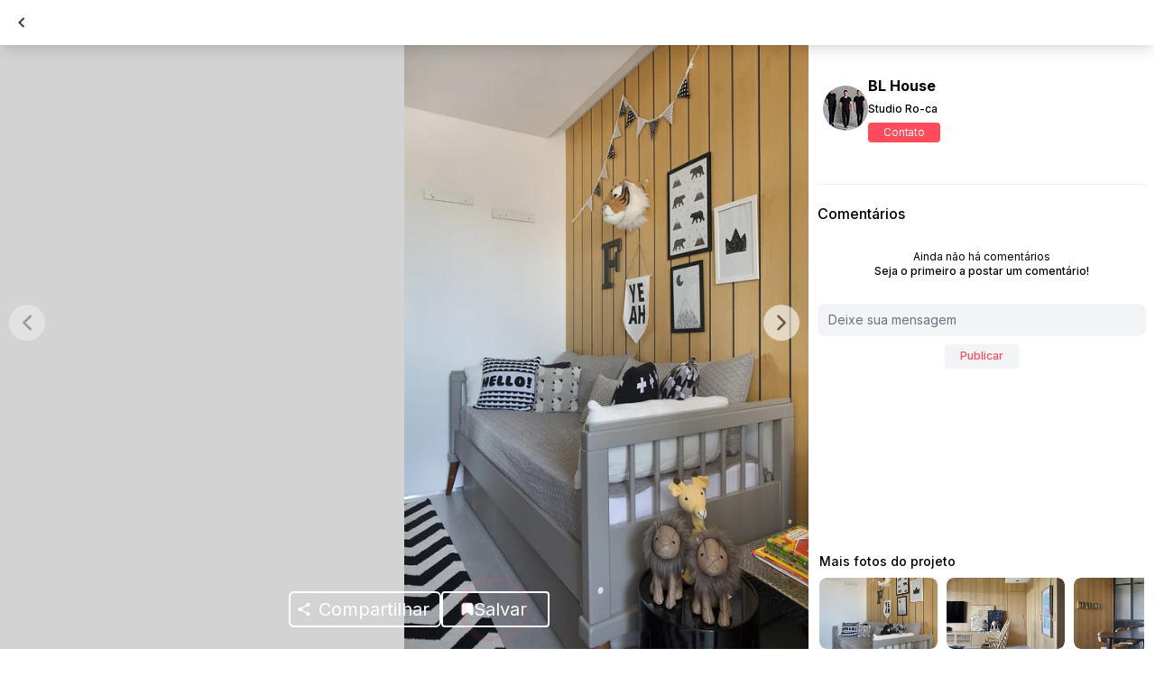

--- FILE ---
content_type: text/html; charset=utf-8
request_url: https://www.landhi.com.br/photo/quarto-quarto-de-bebes-e-criancas-com-cor-predominante-cinza-do-projeto-bl-house-por-studio-ro-ca-20184/
body_size: 43645
content:
<!DOCTYPE html><html lang="pt"><head><meta charSet="utf-8" /><title>BL House | Studio Ro-ca | Dormitorio</title><meta name="title" content="BL House | Studio Ro-ca | Dormitorio" /><meta name="theme-color" content="#ff4b5a" /><meta name="description" content="Quarto Quarto de bebês e crianças com cor predominante Cinza do Projeto BL House por Studio Ro-ca" /><link rel="preconnect" href="//ik.imagekit.io/" crossorigin="anonymous" /><meta name="viewport" content="width=device-width, initial-scale=1, maximum-scale=1" /><meta name="keywords" content="design de interiores, arquitetura, arquitetos, inspiração" /><link rel="icon" href="/favicon.ico" /><link rel="dns-prefetch" href="https://ik.imagekit.io/bedpw9jglo5/" /><link rel="dns-prefetch" href="//ik.imagekit.io/" /><link rel="preconnect" href="https://ik.imagekit.io/bedpw9jglo5/" crossorigin="anonymous" /><meta name="robots" content="all" /><link rel="canonical" href="https://www.landhi.com.br/photo/quarto-quarto-de-bebes-e-criancas-com-cor-predominante-cinza-do-projeto-bl-house-por-studio-ro-ca-20184" /><link rel="preconnect" href="//ik.imagekit.io/" crossorigin="anonymous" /><meta name="twitter:card" content="summary_large_image" /><meta name="twitter:title" content="BL House | Studio Ro-ca | Dormitorio" /><meta name="twitter:description" content="Quarto Quarto de bebês e crianças com cor predominante Cinza do Projeto BL House por Studio Ro-ca" /><meta name="twitter:image:src" content="https://ik.imagekit.io/bedpw9jglo5/photos/g/_/g_5fcd7942e7b33.jpg" /><meta name="og:title" content="BL House | Studio Ro-ca | Dormitorio" /><meta name="og:url" content="https://www.landhi.com.br/photo/quarto-quarto-de-bebes-e-criancas-com-cor-predominante-cinza-do-projeto-bl-house-por-studio-ro-ca-20184" /><meta name="og:image" content="https://ik.imagekit.io/bedpw9jglo5/photos/g/_/g_5fcd7942e7b33.jpg" /><meta name="og:description" content="Quarto Quarto de bebês e crianças com cor predominante Cinza do Projeto BL House por Studio Ro-ca" /><meta name="fb:app_id" content="2443814602518635" /><meta name="og:image:width" content="300" /><meta name="og:image:height" content="300" /><meta name="next-head-count" content="26" /><meta name="next-font-preconnect" /><link rel="preload" href="/_next/static/css/ed3a74da913580e1.css" as="style" /><link rel="stylesheet" href="/_next/static/css/ed3a74da913580e1.css" data-n-g /><link rel="preload" href="/_next/static/css/aa15fe3776697b1b.css" as="style" /><link rel="stylesheet" href="/_next/static/css/aa15fe3776697b1b.css" data-n-p /><link rel="preload" href="/_next/static/css/8bb646214888b2b3.css" as="style" /><link rel="stylesheet" href="/_next/static/css/8bb646214888b2b3.css" data-n-p /><link rel="preload" href="/_next/static/css/f1bc21aeb08a1df7.css" as="style" /><link rel="stylesheet" href="/_next/static/css/f1bc21aeb08a1df7.css" data-n-p /><noscript data-n-css></noscript><script defer noModule src="/_next/static/chunks/polyfills-c67a75d1b6f99dc8.js"></script><script src="https://accounts.google.com/gsi/client" defer data-nscript="beforeInteractive"></script><script src="/_next/static/chunks/webpack-80aedbb64c610ff6.js" defer></script><script src="/_next/static/chunks/framework-e410742cc4d14b0a.js" defer></script><script src="/_next/static/chunks/main-464878b1eab1a073.js" defer></script><script src="/_next/static/chunks/pages/_app-df88c1f0539e7b05.js" defer></script><script src="/_next/static/chunks/c0d53ec4-625b4d4f710326b4.js" defer></script><script src="/_next/static/chunks/1664-8a9b355d5bbe3e33.js" defer></script><script src="/_next/static/chunks/7843-f177c8648af9bb0d.js" defer></script><script src="/_next/static/chunks/7637-9bfe0580f4a1261e.js" defer></script><script src="/_next/static/chunks/5675-a971f82cb36e127d.js" defer></script><script src="/_next/static/chunks/9393-a8463a7f980a10f7.js" defer></script><script src="/_next/static/chunks/4575-963f03a6733aed81.js" defer></script><script src="/_next/static/chunks/1449-bce32a5929e95cf1.js" defer></script><script src="/_next/static/chunks/4628-020f4d30144370f9.js" defer></script><script src="/_next/static/chunks/1810-11ab9aded71b9824.js" defer></script><script src="/_next/static/chunks/6588-98f108ab7a353be4.js" defer></script><script src="/_next/static/chunks/9571-d67242a6db63d654.js" defer></script><script src="/_next/static/chunks/280-c3c51109729a6a27.js" defer></script><script src="/_next/static/chunks/7219-228aa92636632a4b.js" defer></script><script src="/_next/static/chunks/3152-59f89c30ea5037c7.js" defer></script><script src="/_next/static/chunks/1538-39f098441aa3552d.js" defer></script><script src="/_next/static/chunks/8451-5923f10fca630678.js" defer></script><script src="/_next/static/chunks/2160-f828392d8e46b165.js" defer></script><script src="/_next/static/chunks/8259-d04ff7abfa839ba8.js" defer></script><script src="/_next/static/chunks/7560-6ef6efda0a8f5898.js" defer></script><script src="/_next/static/chunks/8125-6c6e2d0fdcb3193a.js" defer></script><script src="/_next/static/chunks/8979-0854abae9dfbd9f0.js" defer></script><script src="/_next/static/chunks/7694-16c9e22cb906c793.js" defer></script><script src="/_next/static/chunks/6870-3693fd6174f13781.js" defer></script><script src="/_next/static/chunks/pages/photo/%5Burl%5D-8808d7e14d3277c7.js" defer></script><script src="/_next/static/rFqIC2PET1ntb3AGSBdjn/_buildManifest.js" defer></script><script src="/_next/static/rFqIC2PET1ntb3AGSBdjn/_ssgManifest.js" defer></script><style id="__jsx-2656449846">#nprogress{pointer-events:none;}#nprogress .bar{background:#ff4b5a;position:fixed;z-index:9999;top:0;left:0;width:100%;height:3px;}#nprogress .peg{display:block;position:absolute;right:0px;width:100px;height:100%;box-shadow:0 0 10px #ff4b5a,0 0 5px #ff4b5a;opacity:1;-webkit-transform:rotate(3deg) translate(0px,-4px);-ms-transform:rotate(3deg) translate(0px,-4px);-webkit-transform:rotate(3deg) translate(0px,-4px);-ms-transform:rotate(3deg) translate(0px,-4px);transform:rotate(3deg) translate(0px,-4px);}#nprogress .spinner{display:block;position:fixed;z-index:1031;top:15px;right:15px;}#nprogress .spinner-icon{width:18px;height:18px;box-sizing:border-box;border:solid 2px transparent;border-top-color:#ff4b5a;border-left-color:#ff4b5a;border-radius:50%;-webkit-animation:nprogresss-spinner 400ms linear infinite;-webkit-animation:nprogress-spinner 400ms linear infinite;animation:nprogress-spinner 400ms linear infinite;}.nprogress-custom-parent{overflow:hidden;position:relative;}.nprogress-custom-parent #nprogress .spinner,.nprogress-custom-parent #nprogress .bar{position:absolute;}@-webkit-keyframes nprogress-spinner{0%{-webkit-transform:rotate(0deg);}100%{-webkit-transform:rotate(360deg);}}@-webkit-keyframes nprogress-spinner{0%{-webkit-transform:rotate(0deg);-ms-transform:rotate(0deg);transform:rotate(0deg);}100%{-webkit-transform:rotate(360deg);-ms-transform:rotate(360deg);transform:rotate(360deg);}}@keyframes nprogress-spinner{0%{-webkit-transform:rotate(0deg);-ms-transform:rotate(0deg);transform:rotate(0deg);}100%{-webkit-transform:rotate(360deg);-ms-transform:rotate(360deg);transform:rotate(360deg);}}</style></head><body><noscript>
      <iframe src="https://www.googletagmanager.com/ns.html?id=GTM-NP2PL5D"
      height="0" width="0" style="display:none;visibility:hidden"></iframe>
    </noscript><div id="__next"><div style="height: 50px; padding: 10px 16px;" class="w-full bg-white flex items-center justify-between relative"><div style="gap: 17px;" class="flex items-center"><button style="box-shadow: 0px 4px 4px rgba(0, 0, 0, 0.05);" type="button" class="w-8 h-8 bg-white flex items-center justify-center rounded"><svg width="8" height="12" fill="none" xmlns="http://www.w3.org/2000/svg"><path d="M1.5 6l-.707-.707L.086 6l.707.707L1.5 6zM5.793.293l-5 5 1.414 1.414 5-5L5.793.293zm-5 6.414l5 5 1.414-1.414-5-5L.793 6.707z" fill="#313350"></path></svg></button><button style="filter: drop-shadow(0px 4px 4px rgba(0, 0, 0, 0.15)); border-radius: 4px;" class="w-8 h-8 bg-white flex items-center justify-center"><svg width="15" height="15" fill="none" xmlns="http://www.w3.org/2000/svg"><path d="M13.124 0C14.183 0 15 .847 15 1.859v8.456a1.861 1.861 0 01-1.875 1.858H8.906l-3.659 2.76a.354.354 0 01-.56-.286v-2.474H1.875C.842 12.173 0 11.326 0 10.315V1.859C0 .82.842 0 1.875 0" fill="#FF4B5A"></path></svg></button></div><div><button style="background: #FF4B5A; box-shadow: 0px 4px 4px rgba(0, 0, 0, 0.1); width: 90px; height: 30px; padding-left: 7px; padding-right: 8px; gap: 9px;" class="flex items-center justify-center md:justify-center rounded"><div class="h-8 w-8 md:h-10 md:w-10 z-10 absolute rounded-full border-4 border-primary-color animate-ping opacity-100 cursor-pointer"></div><svg width="14" height="16" fill="#FF4B5A" xmlns="http://www.w3.org/2000/svg" transform="scale(1)"><path d="M1 5.75c0-2.121 0-3.182.659-3.841.659-.659 1.72-.659 3.841-.659h3c2.121 0 3.182 0 3.841.659C13 2.568 13 3.629 13 5.75v5.12c0 2.013 0 3.02-.633 3.327-.633.308-1.425-.314-3.007-1.557l-.507-.398c-.89-.7-1.334-1.049-1.853-1.049-.519 0-.964.35-1.853 1.049l-.507.398c-1.582 1.243-2.374 1.865-3.007 1.557C1 13.89 1 12.883 1 10.871V5.75z" fill="#FFF" stroke="#fff" stroke-width="1"></path></svg><p style="letter-spacin: -0,02em; font-size: 14px;" class="text-white">Salvar</p></button></div></div><div class="mx-auto background-container-color"><div style="height: 50px;" class="hidden md:flex md:shadow-lg items-center pl-2 bg-white top-0 fixed w-full z-10"><button type="button" class="w-8 h-8 bg-white flex items-center justify-center rounded"><svg width="8" height="12" fill="none" xmlns="http://www.w3.org/2000/svg"><path d="M1.5 6l-.707-.707L.086 6l.707.707L1.5 6zM5.793.293l-5 5 1.414 1.414 5-5L5.793.293zm-5 6.414l5 5 1.414-1.414-5-5L.793 6.707z" fill="#313350"></path></svg></button></div><main class="h-full md:h-screen"><div class="SliderPhotoDetail_slider-photo-detail__8HTXZ"><div class="swiper-container relative flex items-center justify-center w-full h-full overflow-hidden"><div class="swiper-button-prev"></div><div class="swiper-button-next"></div><div class="swiper-wrapper"></div></div></div><div class=" flex justify-end  mr-3 -mt-11 mb-6 relative z-10 PhotoDetail_container-social-buttons__Zx8rz md:static md:flex md:justify-center md:items-center"><button style="background-color: #FF4B5A;" class="flex items-center justify-center h-8 w-8 md:w-auto md:h-10 rounded-md"><svg width="16" height="16" viewBox="0 0 16 18" fill="none" xmlns="http://www.w3.org/2000/svg"><path d="M13 12.4C12.3667 12.4 11.8 12.65 11.3667 13.0417L5.425 9.58335C5.46667 9.39169 5.5 9.20002 5.5 9.00002C5.5 8.80002 5.46667 8.60835 5.425 8.41669L11.3 4.99169C11.75 5.40835 12.3417 5.66669 13 5.66669C14.3833 5.66669 15.5 4.55002 15.5 3.16669C15.5 1.78335 14.3833 0.666687 13 0.666687C11.6167 0.666687 10.5 1.78335 10.5 3.16669C10.5 3.36669 10.5333 3.55835 10.575 3.75002L4.7 7.17502C4.25 6.75835 3.65833 6.50002 3 6.50002C1.61667 6.50002 0.5 7.61669 0.5 9.00002C0.5 10.3834 1.61667 11.5 3 11.5C3.65833 11.5 4.25 11.2417 4.7 10.825L10.6333 14.2917C10.5917 14.4667 10.5667 14.65 10.5667 14.8334C10.5667 16.175 11.6583 17.2667 13 17.2667C14.3417 17.2667 15.4333 16.175 15.4333 14.8334C15.4333 13.4917 14.3417 12.4 13 12.4Z" fill="#fff"></path></svg></button></div><div class="flex items-center justify-between w-full pr-3 pl-2.5 my-3"><div><img src="https://ik.imagekit.io/bedpw9jglo5/customer/p/r/profile_image_370.png" alt="Studio Ro-ca" width="36" height="36" class="inline rounded-full" /><a href="/studioroca"><span style="font-size: 14px;" class="inline ml-1 text-xs font-medium">Studio Ro-ca</span></a></div><div><button type="button" style="color: #FF4B5A; background: #fff; border-radius: 4px; padding: 8px 20px; border: 1px solid #FF4B5A; font-size: 14px; letter-spacing: -0.02em;">Contato</button><div aria-live="assertive" style="z-index: 9999;" class="fixed inset-0 flex px-4 py-6 pointer-events-none items-end"><div class="w-full flex flex-col items-center space-y-4"></div></div></div></div><a href="https://www.landhi.com.br/project/1542/"><h2 style="text-align: left; margin-left: 11.5px; font-size: 14px;" class="text-center font-medium lg:hidden py-1">BL House</h2></a><div class="SliderPhotosRelated_slider-photo-related__eAQN0 mb-5 md:mb-0"><a href="https://www.landhi.com.br/project/1542/"><p class="mb-2 text-sm text-left font-medium">Mais fotos do projeto</p></a><div class="swiper-container SliderPhotosRelated_slider-photo-related-swiper__asemN relative flex items-center justify-center w-full h-full overflow-hidden"><div class="swiper-wrapper"><div class="swiper-slide SliderPhotosRelated_slider-photo-related-slide__dlzBD"><div style="height: 100px; width: 140px;" class="rounded-lg overflow-hidden swiper-lazy bg-gray-300 animate-pulse"></div></div><div class="swiper-slide SliderPhotosRelated_slider-photo-related-slide__dlzBD"><div style="height: 100px; width: 140px;" class="rounded-lg overflow-hidden swiper-lazy bg-gray-300 animate-pulse"></div></div><div class="swiper-slide SliderPhotosRelated_slider-photo-related-slide__dlzBD"><div style="height: 100px; width: 140px;" class="rounded-lg overflow-hidden swiper-lazy bg-gray-300 animate-pulse"></div></div><div class="swiper-slide SliderPhotosRelated_slider-photo-related-slide__dlzBD"><div style="height: 100px; width: 140px;" class="rounded-lg overflow-hidden swiper-lazy bg-gray-300 animate-pulse"></div></div><div class="swiper-slide SliderPhotosRelated_slider-photo-related-slide__dlzBD"><div style="height: 100px; width: 140px;" class="rounded-lg overflow-hidden swiper-lazy bg-gray-300 animate-pulse"></div></div></div></div></div><div class="w-full px-2.5 my-3"><div class="pt-5 mt-5 border-t flex items-center justify-start text-center text-base font-medium mb-3"><h3>Comentários</h3></div><div class="text-center  text-base font-medium"><div class="flex justify-between items-center mb-2"><textarea rows="1" placeholder="Deixe sua mensagem" class="mt-1 block w-full px-3 text-gray-700 border-none  rounded-lg focus:outline-noneh-9  bg-gray-100 resize-none text-sm"></textarea></div><button type="button" disabled class="inline-flex items-center px-4 py-1 border border-transparent text-xs font-medium rounded shadow-sm text-white focus:outline-none primary-color bg-gray-100">Publicar</button></div></div><div aria-live="assertive" style="z-index: 9999;" class="fixed inset-0 flex px-4 py-6 pointer-events-none items-end"><div class="w-full flex flex-col items-center space-y-4"></div></div></main><div class="z-30 fixed bottom-0 left-0 right-0 bg-white text-gray-600 lg:hidden shadow rounded-t-2xl  transition duration-300 ease-in-out"><nav class="flex items-center justify-between py-4 px-6"><a href="https://www.landhi.com.br/discover/photos/"><button class="flex flex-col items-start justify-around  gap-y-1 text-gray-600 hover:text-gray-500 font-medium"><svg xmlns="http://www.w3.org/2000/svg" fill="none" viewBox="0 0 24 24" stroke-width="2" stroke="currentColor" aria-hidden="true" width="28" height="28"><path stroke-linecap="round" stroke-linejoin="round" d="M3 12l2-2m0 0l7-7 7 7M5 10v10a1 1 0 001 1h3m10-11l2 2m-2-2v10a1 1 0 01-1 1h-3m-6 0a1 1 0 001-1v-4a1 1 0 011-1h2a1 1 0 011 1v4a1 1 0 001 1m-6 0h6"></path></svg></button></a><a href="https://www.landhi.com.br/create/regular/?referrer=%2Fphoto%2Fquarto-quarto-de-bebes-e-criancas-com-cor-predominante-cinza-do-projeto-bl-house-por-studio-ro-ca-20184%2F"><button class="flex flex-col items-start justify-around  gap-y-1 text-gray-600 hover:text-gray-500 font-medium"><svg xmlns="http://www.w3.org/2000/svg" fill="none" viewBox="0 0 24 24" stroke-width="2" stroke="currentColor" aria-hidden="true" width="28" height="28"><path stroke-linecap="round" stroke-linejoin="round" d="M5 5a2 2 0 012-2h10a2 2 0 012 2v16l-7-3.5L5 21V5z"></path></svg></button></a><a href="https://www.landhi.com.br/create/regular/?referrer=%2Fphoto%2Fquarto-quarto-de-bebes-e-criancas-com-cor-predominante-cinza-do-projeto-bl-house-por-studio-ro-ca-20184%2F"><button class="flex flex-col items-start justify-around  gap-y-1 text-gray-600 hover:text-gray-500 font-medium"><svg xmlns="http://www.w3.org/2000/svg" fill="none" viewBox="0 0 24 24" stroke-width="2" stroke="currentColor" aria-hidden="true" width="28" height="28"><path stroke-linecap="round" stroke-linejoin="round" d="M5.121 17.804A13.937 13.937 0 0112 16c2.5 0 4.847.655 6.879 1.804M15 10a3 3 0 11-6 0 3 3 0 016 0zm6 2a9 9 0 11-18 0 9 9 0 0118 0z"></path></svg></button></a></nav></div><div class="mt-3 lg:mt-0"><div class="py-0 px-1 lg:px-4"><div class="pt-5 mt-6 border-t md:border-none md:mt-2 text-center text-base md:text-lg font-medium mb-4"><h3>Mais fotos de  </h3></div><div class="infinite-scroll-component__outerdiv"><div style="height: auto; overflow: auto; -webkit-overflow-scrolling: touch;" class="infinite-scroll-component "><div class="grid overflow-hidden"><div class="grid-sizer"></div></div></div></div></div></div></div></div><script id="__NEXT_DATA__" type="application/json">{"props":{"pageProps":{"sessionSSR":null,"headTags":{"title":"BL House | Studio Ro-ca | Dormitorio","canonical":true,"description":"Quarto Quarto de bebês e crianças com cor predominante Cinza do Projeto BL House por Studio Ro-ca","socialContent":{"url":"https://www.landhi.com.br/photo/quarto-quarto-de-bebes-e-criancas-com-cor-predominante-cinza-do-projeto-bl-house-por-studio-ro-ca-20184","image":"https://ik.imagekit.io/bedpw9jglo5/photos/g/_/g_5fcd7942e7b33.jpg","title":"BL House | Studio Ro-ca | Dormitorio","description":"Quarto Quarto de bebês e crianças com cor predominante Cinza do Projeto BL House por Studio Ro-ca"}},"projectProviders":[],"spacesFilter":{"id":3,"name":"Dormitorio"},"mediaIfProject":[{"have_products":false,"mediaType":"photo","photoAlt":"Quarto Quarto de bebês e crianças com cor predominante Cinza do Projeto BL House por Studio Ro-ca","photoId":20184,"mixpanelId":25779,"mediaPath":"photos/g/_/g_5fcd7942e7b33.jpg","height":1500,"width":1000},{"have_products":false,"mediaType":"photo","photoAlt":"Sala Estilo Industrial com cor predominante Bege do Projeto BL House por Studio Ro-ca","photoId":20171,"mixpanelId":25766,"mediaPath":"photos/h/_/h_5fcd793b16cd8.jpg","height":1500,"width":1000},{"have_products":false,"mediaType":"photo","photoAlt":"Sala de jantar Estilo Industrial com cor predominante Cinza do Projeto BL House por Studio Ro-ca","photoId":20172,"mixpanelId":25767,"mediaPath":"photos/b/_/b_5fcd793b92a0b.jpg","height":1500,"width":1000},{"have_products":false,"mediaType":"photo","photoAlt":"Sala Estilo Moderno com cor predominante Cinza do Projeto BL House por Studio Ro-ca","photoId":20173,"mixpanelId":25768,"mediaPath":"photos/y/_/y_5fcd793c1fd26.jpg","height":1500,"width":1000},{"have_products":false,"mediaType":"photo","photoAlt":"Sala Estilo Industrial com cor predominante Cinza do Projeto BL House por Studio Ro-ca","photoId":20174,"mixpanelId":25769,"mediaPath":"photos/g/_/g_5fcd793d0f5e4.jpg","height":1500,"width":1000},{"have_products":false,"mediaType":"photo","photoAlt":"Sala com cor predominante Cinza do Projeto BL House por Studio Ro-ca","photoId":20175,"mixpanelId":25770,"mediaPath":"photos/y/_/y_5fcd793e54f27.jpg","height":667,"width":1000},{"have_products":false,"mediaType":"photo","photoAlt":"Sala Estilo Industrial com cor predominante Cinza do Projeto BL House por Studio Ro-ca","photoId":20176,"mixpanelId":25771,"mediaPath":"photos/t/_/t_5fcd793eda826.jpg","height":1500,"width":1000},{"have_products":false,"mediaType":"photo","photoAlt":"Sala Estilo Industrial com cor predominante Castanho do Projeto BL House por Studio Ro-ca","photoId":20177,"mixpanelId":25772,"mediaPath":"photos/r/_/r_5fcd793f3a6d6.jpg","height":667,"width":1000},{"have_products":false,"mediaType":"photo","photoAlt":"Sala com cor predominante Castanho do Projeto BL House por Studio Ro-ca","photoId":20178,"mixpanelId":25773,"mediaPath":"photos/s/_/s_5fcd793fc829c.jpg","height":667,"width":1000},{"have_products":false,"mediaType":"photo","photoAlt":"Sala Estilo Industrial com cor predominante Cinza do Projeto BL House por Studio Ro-ca","photoId":20179,"mixpanelId":25774,"mediaPath":"photos/e/_/e_5fcd79404ded5.jpg","height":667,"width":1000},{"have_products":false,"mediaType":"photo","photoAlt":"Sala Estilo Industrial com cor predominante Cinza do Projeto BL House por Studio Ro-ca","photoId":20180,"mixpanelId":25775,"mediaPath":"photos/t/_/t_5fcd7940d6b1b.jpg","height":1500,"width":1000},{"have_products":false,"mediaType":"photo","photoAlt":"Sala Estilo Industrial com cor predominante Castanho do Projeto BL House por Studio Ro-ca","photoId":20181,"mixpanelId":25776,"mediaPath":"photos/l/_/l_5fcd79418bbb2.jpg","height":1500,"width":1000},{"have_products":false,"mediaType":"photo","photoAlt":"Corredor com cor predominante Cinza do Projeto BL House por Studio Ro-ca","photoId":20182,"mixpanelId":25777,"mediaPath":"photos/m/_/m_5fcd794213f33.jpg","height":1500,"width":1000},{"have_products":false,"mediaType":"photo","photoAlt":"Quarto Quarto de bebês e crianças com cor predominante Cinza do Projeto BL House por Studio Ro-ca","photoId":20183,"mixpanelId":25778,"mediaPath":"photos/a/_/a_5fcd794282d9d.jpg","height":1500,"width":1000},{"have_products":false,"mediaType":"photo","photoAlt":"Quarto Quarto de bebês e crianças Estilo Campo com cor predominante Castanho do Projeto BL House por Studio Ro-ca","photoId":20185,"mixpanelId":25780,"mediaPath":"photos/n/_/n_5fcd7943e33ca.jpg","height":1500,"width":1000},{"have_products":false,"mediaType":"photo","photoAlt":"Cozinha Com Ilha com cor predominante Castanho do Projeto BL House por Studio Ro-ca","photoId":20186,"mixpanelId":25781,"mediaPath":"photos/x/_/x_5fcd7944589ea.jpg","height":1500,"width":1000},{"have_products":false,"mediaType":"photo","photoAlt":"Cozinha Sem Ilha Estilo Moderno com cor predominante Cinza do Projeto BL House por Studio Ro-ca","photoId":20187,"mixpanelId":25782,"mediaPath":"photos/v/_/v_5fcd7944ea27e.jpg","height":1500,"width":1000},{"have_products":false,"mediaType":"photo","photoAlt":"Banheiro Principal com cor predominante Castanho do Projeto BL House por Studio Ro-ca","photoId":20188,"mixpanelId":25783,"mediaPath":"photos/a/_/a_5fcd794553593.jpg","height":1500,"width":1000}],"media":{"data":{"id":20184,"attributes":{"description":null,"haveProducts":false,"quality":"High","hideFromFeed":false,"createdAt":"2023-07-13T17:23:03.872Z","updatedAt":"2023-10-11T05:30:43.163Z","featured":false,"sortOrder":0,"magentoId":25779,"feedOrder":355635,"mixpanelId":25779,"swiperFeatured":false,"photo_spaces":{"data":[{"id":3,"attributes":{"name":"Dormitorio","order":2,"magentoId":3,"createdAt":"2023-10-04T14:39:33.421Z","updatedAt":"2023-10-04T14:39:33.421Z"}},{"id":6,"attributes":{"name":"Bebes y niños","order":6,"magentoId":7,"createdAt":"2023-10-04T14:39:33.520Z","updatedAt":"2023-10-04T14:39:33.520Z"}}]},"project":{"data":{"id":1542,"attributes":{"name":"BL House","createdAt":"2023-07-08T14:17:28.143Z","updatedAt":"2023-07-20T15:47:32.971Z","year":null,"description":null,"location":null,"sortOrder":0,"featured":false,"meters":null,"magentoId":1730,"photographer":null,"locationLabel":null,"type":null,"projectWebsite":null,"mixpanelId":1730,"state":null,"typeConstruction":null,"previousAccessClients":null,"providers":[],"user":{"data":{"id":252,"attributes":{"username":"studioroca","email":"carlos@studioroca.com.br","provider":"local","confirmed":true,"blocked":false,"createdAt":"2023-07-10T11:11:04.619Z","updatedAt":"2025-12-09T13:00:28.560Z","firstName":"Carlos","lastName":"Carvalho","type":"Professional","magentoId":1183,"profileImagePlain":"customer/p/r/profile_image_370.png","coverImagePlain":"customer/c/o/cover_image_440.png","sortOrder":1785652,"subscriptionPlan":"Regular","locationLabel":"Río de Janeiro, Estado de Río de Janeiro, Brasil","hideProfile":false,"mixpanelId":1183,"autoPlay":null,"activityNotifications":null,"performanceNotifications":true,"subscribedToNewsletter":true,"emails_notification":null,"isClubLandhi":null,"subscriptionStartDate":null,"premiumPopUp":false,"noWhatsappNotification":null,"isCreatedByLandhi":null,"landhiProProgram":null,"businessTitleFlat":"Studio Ro-ca","showBrandAsPro":null,"isFakeProfile":null,"projectsToHide":null,"productsInProject":null,"enableNewAdmin":null,"isUserAdministrator":null,"discountPercentage":null,"creditsPercentage":null,"enableLoadCredits":null,"extras":[{"id":52913,"__component":"general.professional","businessTitle":"Studio Ro-ca","businessDescription":"Arquitetos formados pela Faculdade de Arquitetura e Urbanismo da UFRJ (Universidade Federal do\u003cbr /\u003e\r\n Rio de Janeiro) no ano de 2011, complementaram seus estudos em universidades na Europa. \u003cbr /\u003e\r\n\u003cbr /\u003e\r\nCarlos foi selecionado para o período de intercâmbio acadêmico no Politecnico de Milão nos anos de 2008/2009, enquanto Rodrigo ingressou na Universidade de Paris Beleville entre 2007 e 2008 . Trabalharam nas equipes de escritórios de grande destaque no Rio de Janeiro, como Andrea Chícharo e Cadas Abranches. \u003cbr /\u003e\r\n\u003cbr /\u003e\r\nAntes mesmo de concluírem o curso, iniciaram uma parceria que rompia os limites da Universidade. Em 2013 resolveram partir para uma nova etapa, fundando o Studio Roca. \u003cbr /\u003e\r\n\u003cbr /\u003e\r\nEm 2015, Caio Carvalho, irmão do Carlos, também formado pela UFRJ e com parte da graduação na Universidade italiana Politécnico de Milão entre 2013/2014, se junta aos dois sócios. \u003cbr /\u003e\r\n\u003cbr /\u003e\r\nCom apenas seis anos, o trio a frente do escritório já conta com uma vasta cartela de clientes incluindo empresas respeitadas dentro e fora do país, assinando projetos residenciais, comerciais e corporativos; com alguns deles publicados em revista e sites internacionais como Israel, Japão, China e Italia. \u003cbr /\u003e\r\n\u003cbr /\u003e\r\n","certificationsAwards":"","licenceNumber":"","dashboardMixpanelLink":"","clubycasa":false,"archclub":false,"website":"http://www.studioroca.com.br/","businessAddress":{"description":"Río de Janeiro, Estado de Río de Janeiro, Brasil","place_id":"ChIJW6AIkVXemwARTtIvZ2xC3FA","lat":-22.9068467,"lng":-43.1728965,"details":{"geometry":{"location":{"lat":-22.9068467,"lng":-43.1728965},"viewport":{"south":-23.082228800891,"west":-43.795059872496,"north":-22.74603271736,"east":-43.096904239557}},"html_attributions":[]}},"dashboardMixpanelEmail":"","phone":null,"quality":"High"}]}}}}}},"media":{"id":466286,"path":"photos/g/_/g_5fcd7942e7b33.jpg","height":1500,"width":1000,"file_type":"photo","alt":"Quarto Quarto de bebês e crianças com cor predominante Cinza do Projeto BL House por Studio Ro-ca"},"projectPhotos":[{"id":20184,"description":null,"haveProducts":false,"quality":"High","hideFromFeed":false,"createdAt":"2023-07-13T17:23:03.872Z","updatedAt":"2023-10-11T05:30:43.163Z","featured":false,"sortOrder":0,"magentoId":25779,"feedOrder":355635,"mixpanelId":25779,"swiperFeatured":false,"media":{"id":466286,"path":"photos/g/_/g_5fcd7942e7b33.jpg","height":1500,"width":1000,"file_type":"photo","alt":"Quarto Quarto de bebês e crianças com cor predominante Cinza do Projeto BL House por Studio Ro-ca"}},{"id":20171,"description":null,"haveProducts":false,"quality":"Medium","hideFromFeed":false,"createdAt":"2023-07-13T17:23:02.857Z","updatedAt":"2023-10-11T05:30:36.928Z","featured":false,"sortOrder":0,"magentoId":25766,"feedOrder":582242,"mixpanelId":25766,"swiperFeatured":false,"media":{"id":466273,"path":"photos/h/_/h_5fcd793b16cd8.jpg","height":1500,"width":1000,"file_type":"photo","alt":"Sala Estilo Industrial com cor predominante Bege do Projeto BL House por Studio Ro-ca"}},{"id":20172,"description":null,"haveProducts":false,"quality":"Medium","hideFromFeed":false,"createdAt":"2023-07-13T17:23:02.940Z","updatedAt":"2023-10-11T05:30:37.348Z","featured":false,"sortOrder":0,"magentoId":25767,"feedOrder":333587,"mixpanelId":25767,"swiperFeatured":false,"media":{"id":466274,"path":"photos/b/_/b_5fcd793b92a0b.jpg","height":1500,"width":1000,"file_type":"photo","alt":"Sala de jantar Estilo Industrial com cor predominante Cinza do Projeto BL House por Studio Ro-ca"}},{"id":20173,"description":null,"haveProducts":false,"quality":"Medium","hideFromFeed":false,"createdAt":"2023-07-13T17:23:03.044Z","updatedAt":"2023-10-11T05:30:37.793Z","featured":false,"sortOrder":0,"magentoId":25768,"feedOrder":521207,"mixpanelId":25768,"swiperFeatured":false,"media":{"id":466275,"path":"photos/y/_/y_5fcd793c1fd26.jpg","height":1500,"width":1000,"file_type":"photo","alt":"Sala Estilo Moderno com cor predominante Cinza do Projeto BL House por Studio Ro-ca"}},{"id":20174,"description":null,"haveProducts":false,"quality":"High","hideFromFeed":false,"createdAt":"2023-07-13T17:23:03.123Z","updatedAt":"2023-10-11T05:30:38.237Z","featured":false,"sortOrder":0,"magentoId":25769,"feedOrder":405273,"mixpanelId":25769,"swiperFeatured":false,"media":{"id":466276,"path":"photos/g/_/g_5fcd793d0f5e4.jpg","height":1500,"width":1000,"file_type":"photo","alt":"Sala Estilo Industrial com cor predominante Cinza do Projeto BL House por Studio Ro-ca"}},{"id":20175,"description":null,"haveProducts":false,"quality":"High","hideFromFeed":false,"createdAt":"2023-07-13T17:23:03.198Z","updatedAt":"2023-10-11T05:30:38.661Z","featured":false,"sortOrder":0,"magentoId":25770,"feedOrder":462746,"mixpanelId":25770,"swiperFeatured":false,"media":{"id":466277,"path":"photos/y/_/y_5fcd793e54f27.jpg","height":667,"width":1000,"file_type":"photo","alt":"Sala com cor predominante Cinza do Projeto BL House por Studio Ro-ca"}},{"id":20176,"description":null,"haveProducts":false,"quality":"Medium","hideFromFeed":false,"createdAt":"2023-07-13T17:23:03.273Z","updatedAt":"2023-10-11T05:30:39.118Z","featured":false,"sortOrder":0,"magentoId":25771,"feedOrder":497913,"mixpanelId":25771,"swiperFeatured":false,"media":{"id":466278,"path":"photos/t/_/t_5fcd793eda826.jpg","height":1500,"width":1000,"file_type":"photo","alt":"Sala Estilo Industrial com cor predominante Cinza do Projeto BL House por Studio Ro-ca"}},{"id":20177,"description":null,"haveProducts":false,"quality":"High","hideFromFeed":false,"createdAt":"2023-07-13T17:23:03.347Z","updatedAt":"2023-10-11T05:30:39.583Z","featured":false,"sortOrder":0,"magentoId":25772,"feedOrder":501324,"mixpanelId":25772,"swiperFeatured":false,"media":{"id":466279,"path":"photos/r/_/r_5fcd793f3a6d6.jpg","height":667,"width":1000,"file_type":"photo","alt":"Sala Estilo Industrial com cor predominante Castanho do Projeto BL House por Studio Ro-ca"}},{"id":20178,"description":null,"haveProducts":false,"quality":"High","hideFromFeed":false,"createdAt":"2023-07-13T17:23:03.421Z","updatedAt":"2023-10-11T05:30:40.100Z","featured":false,"sortOrder":0,"magentoId":25773,"feedOrder":412881,"mixpanelId":25773,"swiperFeatured":false,"media":{"id":466280,"path":"photos/s/_/s_5fcd793fc829c.jpg","height":667,"width":1000,"file_type":"photo","alt":"Sala com cor predominante Castanho do Projeto BL House por Studio Ro-ca"}},{"id":20179,"description":null,"haveProducts":false,"quality":"High","hideFromFeed":false,"createdAt":"2023-07-13T17:23:03.501Z","updatedAt":"2023-10-11T05:30:40.596Z","featured":false,"sortOrder":0,"magentoId":25774,"feedOrder":560432,"mixpanelId":25774,"swiperFeatured":false,"media":{"id":466281,"path":"photos/e/_/e_5fcd79404ded5.jpg","height":667,"width":1000,"file_type":"photo","alt":"Sala Estilo Industrial com cor predominante Cinza do Projeto BL House por Studio Ro-ca"}},{"id":20180,"description":null,"haveProducts":false,"quality":"Medium","hideFromFeed":false,"createdAt":"2023-07-13T17:23:03.575Z","updatedAt":"2023-10-11T05:30:41.041Z","featured":false,"sortOrder":0,"magentoId":25775,"feedOrder":363518,"mixpanelId":25775,"swiperFeatured":false,"media":{"id":466282,"path":"photos/t/_/t_5fcd7940d6b1b.jpg","height":1500,"width":1000,"file_type":"photo","alt":"Sala Estilo Industrial com cor predominante Cinza do Projeto BL House por Studio Ro-ca"}},{"id":20181,"description":null,"haveProducts":false,"quality":"Medium","hideFromFeed":false,"createdAt":"2023-07-13T17:23:03.653Z","updatedAt":"2023-10-11T05:30:41.520Z","featured":false,"sortOrder":0,"magentoId":25776,"feedOrder":436293,"mixpanelId":25776,"swiperFeatured":false,"media":{"id":466283,"path":"photos/l/_/l_5fcd79418bbb2.jpg","height":1500,"width":1000,"file_type":"photo","alt":"Sala Estilo Industrial com cor predominante Castanho do Projeto BL House por Studio Ro-ca"}},{"id":20182,"description":null,"haveProducts":false,"quality":"Medium","hideFromFeed":false,"createdAt":"2023-07-13T17:23:03.729Z","updatedAt":"2023-10-11T05:30:41.991Z","featured":false,"sortOrder":0,"magentoId":25777,"feedOrder":490910,"mixpanelId":25777,"swiperFeatured":false,"media":{"id":466284,"path":"photos/m/_/m_5fcd794213f33.jpg","height":1500,"width":1000,"file_type":"photo","alt":"Corredor com cor predominante Cinza do Projeto BL House por Studio Ro-ca"}},{"id":20183,"description":null,"haveProducts":false,"quality":"High","hideFromFeed":false,"createdAt":"2023-07-13T17:23:03.801Z","updatedAt":"2023-10-11T05:30:42.667Z","featured":false,"sortOrder":0,"magentoId":25778,"feedOrder":545673,"mixpanelId":25778,"swiperFeatured":false,"media":{"id":466285,"path":"photos/a/_/a_5fcd794282d9d.jpg","height":1500,"width":1000,"file_type":"photo","alt":"Quarto Quarto de bebês e crianças com cor predominante Cinza do Projeto BL House por Studio Ro-ca"}},{"id":20185,"description":null,"haveProducts":false,"quality":"Medium","hideFromFeed":false,"createdAt":"2023-07-13T17:23:03.972Z","updatedAt":"2023-10-11T05:30:43.602Z","featured":false,"sortOrder":0,"magentoId":25780,"feedOrder":441156,"mixpanelId":25780,"swiperFeatured":false,"media":{"id":466287,"path":"photos/n/_/n_5fcd7943e33ca.jpg","height":1500,"width":1000,"file_type":"photo","alt":"Quarto Quarto de bebês e crianças Estilo Campo com cor predominante Castanho do Projeto BL House por Studio Ro-ca"}},{"id":20186,"description":null,"haveProducts":false,"quality":"High","hideFromFeed":false,"createdAt":"2023-07-13T17:23:04.045Z","updatedAt":"2023-10-11T05:30:44.119Z","featured":false,"sortOrder":0,"magentoId":25781,"feedOrder":538873,"mixpanelId":25781,"swiperFeatured":false,"media":{"id":466288,"path":"photos/x/_/x_5fcd7944589ea.jpg","height":1500,"width":1000,"file_type":"photo","alt":"Cozinha Com Ilha com cor predominante Castanho do Projeto BL House por Studio Ro-ca"}},{"id":20187,"description":null,"haveProducts":false,"quality":"High","hideFromFeed":false,"createdAt":"2023-07-13T17:23:04.119Z","updatedAt":"2023-10-11T05:30:44.568Z","featured":false,"sortOrder":0,"magentoId":25782,"feedOrder":470900,"mixpanelId":25782,"swiperFeatured":false,"media":{"id":466289,"path":"photos/v/_/v_5fcd7944ea27e.jpg","height":1500,"width":1000,"file_type":"photo","alt":"Cozinha Sem Ilha Estilo Moderno com cor predominante Cinza do Projeto BL House por Studio Ro-ca"}},{"id":20188,"description":null,"haveProducts":false,"quality":"High","hideFromFeed":false,"createdAt":"2023-07-13T17:23:04.203Z","updatedAt":"2023-10-11T05:30:45.063Z","featured":false,"sortOrder":0,"magentoId":25783,"feedOrder":437879,"mixpanelId":25783,"swiperFeatured":false,"media":{"id":466290,"path":"photos/a/_/a_5fcd794553593.jpg","height":1500,"width":1000,"file_type":"photo","alt":"Banheiro Principal com cor predominante Castanho do Projeto BL House por Studio Ro-ca"}}]}},"meta":{},"alt":"Quarto Quarto de bebês e crianças com cor predominante Cinza do Projeto BL House por Studio Ro-ca","id":20184},"project_media":[{"have_products":false,"file_type":"photo","photoAlt":"Quarto Quarto de bebês e crianças com cor predominante Cinza do Projeto BL House por Studio Ro-ca","photoId":20184,"mixpanelId":25779,"photoPath":"photos/g/_/g_5fcd7942e7b33.jpg","height":1500,"width":1000},{"have_products":false,"file_type":"photo","photoAlt":"Sala Estilo Industrial com cor predominante Bege do Projeto BL House por Studio Ro-ca","photoId":20171,"mixpanelId":25766,"photoPath":"photos/h/_/h_5fcd793b16cd8.jpg","height":1500,"width":1000},{"have_products":false,"file_type":"photo","photoAlt":"Sala de jantar Estilo Industrial com cor predominante Cinza do Projeto BL House por Studio Ro-ca","photoId":20172,"mixpanelId":25767,"photoPath":"photos/b/_/b_5fcd793b92a0b.jpg","height":1500,"width":1000},{"have_products":false,"file_type":"photo","photoAlt":"Sala Estilo Moderno com cor predominante Cinza do Projeto BL House por Studio Ro-ca","photoId":20173,"mixpanelId":25768,"photoPath":"photos/y/_/y_5fcd793c1fd26.jpg","height":1500,"width":1000},{"have_products":false,"file_type":"photo","photoAlt":"Sala Estilo Industrial com cor predominante Cinza do Projeto BL House por Studio Ro-ca","photoId":20174,"mixpanelId":25769,"photoPath":"photos/g/_/g_5fcd793d0f5e4.jpg","height":1500,"width":1000},{"have_products":false,"file_type":"photo","photoAlt":"Sala com cor predominante Cinza do Projeto BL House por Studio Ro-ca","photoId":20175,"mixpanelId":25770,"photoPath":"photos/y/_/y_5fcd793e54f27.jpg","height":667,"width":1000},{"have_products":false,"file_type":"photo","photoAlt":"Sala Estilo Industrial com cor predominante Cinza do Projeto BL House por Studio Ro-ca","photoId":20176,"mixpanelId":25771,"photoPath":"photos/t/_/t_5fcd793eda826.jpg","height":1500,"width":1000},{"have_products":false,"file_type":"photo","photoAlt":"Sala Estilo Industrial com cor predominante Castanho do Projeto BL House por Studio Ro-ca","photoId":20177,"mixpanelId":25772,"photoPath":"photos/r/_/r_5fcd793f3a6d6.jpg","height":667,"width":1000},{"have_products":false,"file_type":"photo","photoAlt":"Sala com cor predominante Castanho do Projeto BL House por Studio Ro-ca","photoId":20178,"mixpanelId":25773,"photoPath":"photos/s/_/s_5fcd793fc829c.jpg","height":667,"width":1000},{"have_products":false,"file_type":"photo","photoAlt":"Sala Estilo Industrial com cor predominante Cinza do Projeto BL House por Studio Ro-ca","photoId":20179,"mixpanelId":25774,"photoPath":"photos/e/_/e_5fcd79404ded5.jpg","height":667,"width":1000},{"have_products":false,"file_type":"photo","photoAlt":"Sala Estilo Industrial com cor predominante Cinza do Projeto BL House por Studio Ro-ca","photoId":20180,"mixpanelId":25775,"photoPath":"photos/t/_/t_5fcd7940d6b1b.jpg","height":1500,"width":1000},{"have_products":false,"file_type":"photo","photoAlt":"Sala Estilo Industrial com cor predominante Castanho do Projeto BL House por Studio Ro-ca","photoId":20181,"mixpanelId":25776,"photoPath":"photos/l/_/l_5fcd79418bbb2.jpg","height":1500,"width":1000},{"have_products":false,"file_type":"photo","photoAlt":"Corredor com cor predominante Cinza do Projeto BL House por Studio Ro-ca","photoId":20182,"mixpanelId":25777,"photoPath":"photos/m/_/m_5fcd794213f33.jpg","height":1500,"width":1000},{"have_products":false,"file_type":"photo","photoAlt":"Quarto Quarto de bebês e crianças com cor predominante Cinza do Projeto BL House por Studio Ro-ca","photoId":20183,"mixpanelId":25778,"photoPath":"photos/a/_/a_5fcd794282d9d.jpg","height":1500,"width":1000},{"have_products":false,"file_type":"photo","photoAlt":"Quarto Quarto de bebês e crianças Estilo Campo com cor predominante Castanho do Projeto BL House por Studio Ro-ca","photoId":20185,"mixpanelId":25780,"photoPath":"photos/n/_/n_5fcd7943e33ca.jpg","height":1500,"width":1000},{"have_products":false,"file_type":"photo","photoAlt":"Cozinha Com Ilha com cor predominante Castanho do Projeto BL House por Studio Ro-ca","photoId":20186,"mixpanelId":25781,"photoPath":"photos/x/_/x_5fcd7944589ea.jpg","height":1500,"width":1000},{"have_products":false,"file_type":"photo","photoAlt":"Cozinha Sem Ilha Estilo Moderno com cor predominante Cinza do Projeto BL House por Studio Ro-ca","photoId":20187,"mixpanelId":25782,"photoPath":"photos/v/_/v_5fcd7944ea27e.jpg","height":1500,"width":1000},{"have_products":false,"file_type":"photo","photoAlt":"Banheiro Principal com cor predominante Castanho do Projeto BL House por Studio Ro-ca","photoId":20188,"mixpanelId":25783,"photoPath":"photos/a/_/a_5fcd794553593.jpg","height":1500,"width":1000}],"related_media":[{"have_products":false,"mediaType":"photo","photoAlt":"Quarto Quarto de bebês e crianças com cor predominante Cinza do Projeto BL House por Studio Ro-ca","photoId":20184,"mixpanelId":25779,"mediaPath":"photos/g/_/g_5fcd7942e7b33.jpg","height":1500,"width":1000},{"have_products":false,"mediaType":"photo","photoAlt":"Quarto Quarto de casal Estilo Moderno com cor predominante Bege do Projeto Apartamento 2304 por Studio Mou","photoId":49684,"mixpanelId":66151,"mediaPath":"photos/n/o/no617aa47da2cca.jpg","height":900,"width":1600},{"have_products":false,"mediaType":"photo","photoAlt":null,"photoId":170188,"mixpanelId":193071,"mediaPath":"photos/f/fpxayfmb.png","height":2160,"width":3452},{"have_products":false,"mediaType":"photo","photoAlt":"Quarto Quarto de bebês e crianças Estilo Escandinavo com cor predominante Bege do Projeto Cobertura EU Familiar por Claudia Alionis","photoId":25633,"mixpanelId":31884,"mediaPath":"photos/t/_/t_605dd4d696fb1.jpg","height":768,"width":446},{"have_products":false,"mediaType":"photo","photoAlt":"Quarto Quarto de casal do Projeto Apartamento ParkSul  por Bloco Arquitetos","photoId":153045,"mixpanelId":173412,"mediaPath":"photos/q/qhcekwmz.jpg","height":680,"width":1020},{"have_products":false,"mediaType":"photo","photoAlt":"Quarto Quarto de casal Estilo Clássico do Projeto Casa 16 | Enjoy por Patricia Ieno Arquietura \u0026 Interiores","photoId":105701,"mixpanelId":116356,"mediaPath":"photos/o/oaowlonm.jpg","height":3993,"width":5981},{"have_products":false,"mediaType":"photo","photoAlt":"Quarto Quarto de casal do Projeto Apartamento RC por Yamagata Arquitetura","photoId":116076,"mixpanelId":128517,"mediaPath":"photos/l/lmekdimm.jpg","height":5760,"width":3840},{"have_products":false,"mediaType":"photo","photoAlt":"Quarto Quarto de solteiros Estilo Moderno com cor predominante Bege do Projeto Apartamento por Celso Mellani","photoId":88892,"mixpanelId":94841,"mediaPath":"photos/f/fqaehyin.jpg","height":1920,"width":2880},{"have_products":false,"mediaType":"photo","photoAlt":"Quarto Quarto de casal Estilo Minimalista com cor predominante Branco do Projeto Projeto BJ por Simara Deola Mello","photoId":79847,"mixpanelId":82963,"mediaPath":"photos/g/k/gk61eef423193f4.jpg","height":1500,"width":1058},{"have_products":false,"mediaType":"photo","photoAlt":null,"photoId":169676,"mixpanelId":192548,"mediaPath":"photos/b/bcdutegz.jpg","height":433,"width":289},{"have_products":false,"mediaType":"photo","photoAlt":"Quarto Quarto de casal do Projeto Apê 31 por Mariana Milani Arquitetura ","photoId":161723,"mixpanelId":182580,"mediaPath":"photos/b/bjxzxrwd.jpg","height":433,"width":650},{"have_products":false,"mediaType":"photo","photoAlt":"Quarto Quarto de bebês e crianças Estilo Clássico do Projeto Apartamento JA por Helen Granzote Arquitetura e Interiores","photoId":151551,"mixpanelId":170795,"mediaPath":"photos/p/pmnrxhie.jpg","height":365,"width":480},{"have_products":false,"mediaType":"photo","photoAlt":"Quarto Quarto de casal Estilo Industrial com cor predominante Cinza do Projeto ESTUDIO RC por Marcia Debski Interiores","photoId":65143,"mixpanelId":59067,"mediaPath":"photos/b/j/bj6150f60c21542.jpg","height":6048,"width":4032}],"tokenExpires":false,"locale":"pt","_nextI18Next":{"initialI18nStore":{"pt":{"common":{"Contact":"Contato","Contact professional":"Contato profissional","From":"De","Email":"Email","Products":"Produtos","Full name":"Nome e sobrenome","Hi, I need help to remodel my kitchen / bedroom / bathroom. I really like the style in the picture. I hope to have this project ready by the end of next month. How much will it cost? Thanks!":"Olá, preciso de ajuda para reformar minha cozinha / quarto / banheiro. Eu gosto muito do estilo da foto. Espero que esse projeto fique pronto até o final do mês. Quanto custa? Obrigado!","Hi, I need help to remodel my kitchen / bedroom / bathroom. I really like your products. I hope to have this project ready by the end of next month. How much will it cost? Thanks!":"Olá, preciso de ajuda para reformar minha cozinha/quarto/banheiro. Estou interessado em seus produtos. Espero ter este projeto pronto até o final do próximo mês. Quanto custa? Obrigado!","Comments":"Comentários","No comments yet":"Ainda não há comentários","Be the first to post a comment!":"Seja o primeiro a postar um comentário!","Leave your message":"Deixe sua mensagem","Publish":"Publicar","See more":"Ver mais","Related photos":"Fotos relacionadas","Projects":"Projetos","Project":"Projeto","New project":"Novo projeto","See all":"Ver todos","Pictures":"Fotos","About us":"Sobre nós","Read more":"Leer mais","Read less":"Ver menos","not upload projects yet":"ainda não carregou projetos","not upload products yet":"ainda não carregou produtos","Contact info":"Contato","Area served":"Região em que atende","Send message":"Enviar mensagem","Call":"Ligar","Edit profile":"Editar perfil","Upload new project":"Subir um projeto","Integrations":"Integrações","Integrate with Tienda Nube":"Integrar com NuvemShop","Disable integration with Tienda Nube":"Desabilitar integração com NuvemShop","Integrate with Tienda Nube for upload all of your products in Landhi":"Faça a integração com NuvemShop e tenha todos os seus produtos na Landhi","Less than":"Menor que","Name":"Nome","Project type":"Tipo de projeto","Residential":"Residencial","Commercial":"Comercial","Description":"Descrição","Short description about the project":"Descrição do projeto","Reference direction (Neighborhood)":"Localização","Project year":"Ano do projeto","Credits":"Créditos","Area m2":"Área em m²","Project style":"Estilo de projeto","Modern":"Moderno","American":"Americano","Contemporary":"Contemporâneo","Rustic":"Rústico","Nordic":"Nórdico","Clasic":"Clássico","Industrial":"Industrial","Mediterranean":"Mediterrâneo","Tropical":"Tropical","Cottage":"Cabana","Clasic renovated":"Clássico renovado","Web project":"Site do projeto","Add project collaborators":"Adicionar colaboradores do projeto","Arquitect, Landscape":"Arquitetos, Paisagistas, Fornecedores","Drag and drop some files here, or click to select files":"Arraste e solte alguns arquivos aqui ou clique para selecionar","File is too small. Only you can upload files more than 300 of width and 500 of height":"O arquivo é muito pequeno. Você só pode fazer upload de imagens com altura superior a 500 e largura superior a 300","The file is already waiting to be uploaded":"Arquivo repetido. O arquivo já está esperando para ser carregado","Project photos":"Media do projeto","Main photo":"Foto principal","Actual photos":"Fotos e vídeos atuais","Edit or upload proyect":"Editar perfil ou subir projetos","Edit":"Editar","Remove":"Eliminar","Go to my profile":"Meu perfil","My public profile":"Meu perfil público","Account settings":"Editar perfil","Please fill project type":"Insira o tipo de projeto","Please fill project name":"Por favor, digite o nome do projeto","Please fill project year":"Por favor, preencha o ano do projeto","Please fill project meters":"Por favor, preencha a área do projeto","Save":"Salvar","Select category":"Selecione a categoria","Go to shop":"Visite a loja","Check price in store":"Consultar preço na loja","Check price":"Consultar preço","totalProjects":"Projetos","totalPhotos":"Fotos","totalProducts":"Produtos","totalReviews":"Reviews","totalCatalogs":"Catalogos","welcome":"Bem-vindo a Landhi","Featured projects of the week":"Projetos em destaque da semana","totalPosts":"Colunas","totalIdeabooks":"Ideabooks","totalVideos":"Videos","Related products":"Produtos parecidos","Landhi - inspiration and design for your home":"Landhi - inspiração e design para sua casa","Discover - inspiration and design for your home":"Descobri - inspiración y diseño para tu hogar","Landhi - Professionals":"Landhi - Profissionais","Landhi - Projects":"Landhi - Projetos","My settings":"Minhas configurações","Create account":"Criar uma conta","Landhi - Page not Found":"Landhi - Página não encontrada","Landhi - Contact":"Landhi - Cotato","Page not Found":"Página não encontrada","Go back to home":"Voltar para a página inicial","Landhi - Products":"Landhi - Produtos","Providers":"Marcas","Platform that brings together professionals in architecture, decoration, landscaping, etc. where you can browse for inspiration and ideas and contact the best studios in the region":"Plataforma que reúne profissionais de arquitetura, decoração, paisagismo, etc. onde você pode buscar inspiração e ideias e entrar em contato com os melhores estúdios da região","keywords":"design de interiores, arquitetura, arquitetos, inspiração","Landhi - Professionals - Arquitect":"Landhi - Profesionales - Arquitetos","Landhi - Professionals - Decoration":"Landhi - Profesionales - Decoradores","Landhi - Professionals - Landscape":"Landhi - Profesionales - Arquitetura de interiores","Landhi - Professionals - Art \u0026 Photograph":"Landhi - Profesionales - Arte e fotógrafos","Filters":"Filtros","Share":"Compartir","Log out":"Sair","Arquitect":"Arquitetura","Landscape":"Paisagismo","Decoration":"Decoração","Art \u0026 Photograph":"Arte \u0026 fotografia","Studio":"Estúdio","Images":"Fotos","Professionals":"Profissionais","Magazine":"Magazine","Find ideas and inspiration for your future projects":"Descubra ideias e inspirações","No results for your search":"Nenhum resultado para a sua pesquisa","¿Forgot your password?":"Você esqueceu sua senha?","Fill your email":"Digite seu e-mail","Recover password":"Recuperar senha","Please fill a valid email address":"Por favor digite um email válido","Change password":"Alterar senha","New password":"Nova senha","Repeat password":"Repita a nova senha","Create new password":"Criar nova senha","The passwords are differents, please check again":"As senhas não correspondem, verifique novamente","Please write your new password":"Por favor, escreva a nova senha","We are making arrangements to improve your experience":"Estamos tomando providências para melhorar sua experiência","Try again in a few minutes. Thanks":"Tente novamente em alguns minutos. Obrigado","By creating an account or continuing, I agree to ":"Ao criar uma conta ou continuar, concordo com os ","Save new order":"Salvar ordenamento","orderBy":"Organizar por","dateCreation":"Data de criação","ideabookName":"Nome de ideabook","type":"Em forma","asc":"Ascendente","desc":"Descendente","Reorder projects. Remember save your changes":"Classifique os projetos arrastando-os para o local desejado! Lembre-se de salvar as alterações","Reorder ideabooks. Remember save your changes":"Classifique os ideabooks arrastando-os para o local desejado! Lembre-se de salvar as alterações","Are you sure you want to delete the project":"Tem certeza de que deseja excluir o projeto","Delete":"Apagar","Cancel":"Cancelar","By":"Por","Home":"Inicio","Ideabooks":"Ideabooks","Vendors":"Tiendas","To consult":"A consultar","Certifications and Awards":"Certificações e reconhecimentos","See other":"Ver outros","products":"produtos","Get inspired. Find professionals":"Inspire-se. Encontre profissionais","Get inspired. Find ideas":"Inspire-se. Encontre ideias","Get inspired. Find magazine":"Inspire-se. Encontre conteúdos","Get inspired. Find products":"Inspire-se. Encontre produtos","Ideas":"Ideias","Terms and Conditions":"Termos e Condições"," and ":" e ","Privacy Policy":"Política de Privacidade","of Landhi.":" da Landhi.","photos_views":"Fotos clicadas","profile_views":"Perfil visto","photos_likes":"Fotos likes","photos_prints":"Impressões de fotos","Statistics":"Estatisticas","Showing data of last 30 days":"Os dados dos últimos 30 dias são exibidos","sign-in":"Entrar","Get inspired, find":"Inspire-se e encontre os","the best professionals":"melhores profissionais","to design your home":"para a renovação da sua casa","Get inspired.":"Inspire-se.","Find professionals.":"Encontre profissionais.","Buy products.":"Comprar produtos.","Recommended":"Recomendado","More project photos":"Mais fotos do projeto","Categories":"Categorias","The projects were reorder succesfully":"Os projetos foram reordenados com sucesso","The project was deleted succesfully":"O projeto foi removido com sucesso","The new project was created succesfully":"O novo projeto foi criado com sucesso","The project was edited succesfully":"O projeto foi editado com sucesso","The image was deleted succesfully":"A imagem foi removida com sucesso","Something went wrong while uploading images, please try again in a few minutes":"Algo deu errado ao enviar imagens, tente novamente em alguns minutos","Add Photographer":"Nome do fotógrafo","Copyright":"Não tenho ou não vou fornecer os créditos do fotógrafo e eu me responsabilizo pessoalmente sobre o direito autoral e de imagem dessas fotos aqui divulgadas por mim","Please fill photographer name or select checkbox":"Por favor preencher os dados do fotógrafo ou selecionar o chekbox","Something went wrong, please complete the required fields":"Algo deu errado, por favor preencha os campos obrigatórios","Type of professional":"Tipo de profissional","Regions":"Regiões","The file size exceedes the 30MB limit":"O tamanho do arquivo excede o limite de 30 MB","Maximum file size 30MB":"Tamanho máximo por arquivo: 30 MB","Arquitectos":"Arquitetos","Interioristas y Decoradores":"Designers de interiores e Decoradores","Paisajistas":"Paisagistas","Diseño de Iluminación":"Projeto de Iluminação","Artistas":"Artistas","Fotógrafos":"Fotógrafos","Leave your contact information and schedule a meeting with our team.":"Deixe seus dados de contato e agende uma reunião com nossa equipe.","Instagram Landhi":"https://www.instagram.com/landhi_br/","Pinterest Landhi":"https://br.pinterest.com/landhi_br/","Facebook Landhi":"https://www.facebook.com/landhibr","First Name":"Nome","Last Name":"Sobrenome","Phone":"Telefone","Subject":"Assunto","Message":"Mensagem","Submit":"Enviar","Min. 20 characters":"Min. 20 caracteres","Optional":"Opcional","Your information has been sent, we will soon contact you":"Sua consulta foi enviada, em breve entraremos em contato","We are integrating cloud shop with your profile, it will take few seconds":"Estamos integrando Nuvemshop com o seu perfil, isso pode levar alguns segundos"," of Landhi.":" de Landhi.","Landhi - Terms for business":"Landhi - Termos e Condições de uso do serviço para vendedores","Landhi - Terms and Conditions":"Landhi - Termos e Condições","Pricing":"Preços","More photos of":"Mais fotos de ","Contacts":"Contato","Profession":"Profissão","Brand":"Fornecedor","Brands":"Marcas","Element":"Categoria","Please complete all slots to confirm selection":"Por favor, preencha todas as caixas antes de confirmar a ação","The selected items are already loaded":"Você já fez essa seleção","Add a":"Adicionar","Add new":"Adicionar novo ","General project information":"Informações gerais do projeto","Select providers and elements implicated in the project":"Selecionar fornecedores e produtos envolvidos no projeto","Send":"Enviar","Provider":"Fornecedor","Add credits for people or companies that were involved in the project":"Adicione créditos para pessoas ou empresas que participaram do projeto","Collaborators":"Colaboradores","Brands or companies that were used in the project":"Multiplique a exhibicião do seu projeto preenchendo as marcas que participaram dele. Quanto maior seja a quantidade de marcas identificadas, maior será sua visibilidade na Landhi","Photos and videos from project":"Adicione fotos e vídeos","It will not be showed":"Não será exibido publicamente","Project Address":"Endereço do projeto","Show full":"Mostrar todos","Photographer":"Fotógrafo","Search a city":"Insira a localização","Please select a location":"Por favor, selecione um local","Something went wrong while uploading project":"Algo deu errado ao enviar projeto","Reorder media. Remember save your changes":"Classifique os fotos e videos arrastando-os para o local desejado! Lembre-se de salvar as alterações","Please select media for project":"Por favor selecione fotos ou vídeos do projeto","There is some issue with the reorder. Please try again.":"Ocorreu um erro ao reordenar, tente novamente","Apply filters":"Aplicar filtros","Discover ideas of decoration for your home. Get inspired, contact professionals, buy products":"Descubra ideias de decoração para a sua casa. Inspire-se, contate profissionais.","photosTitle":"Fotos","productsTitle":"Produtos","prosTitle":"Profissionais","masc selected for you":"selecionados para você","fem selected for you":"selecionadas para você","Suggested price":"Preço sugerido","Summary":"Resumo","Photos":"Fotos","Pros":"Profissionais","Inspiration":"Inspiração","Business":"Negócios","Join Landhi":"Junte-se a Landhi","Contact to":"Contato","Legals":"Sobre","Consults":"Consultas","All rights reserved.":"Todos os direitos reservados","Area / City":"Área / Cidade","Insert city of project":"Insira a cidade do seu projeto","Search professionals":"Procure profissionais","Default order":"Ordem padrão","Name A-Z":"Nome A-Z","Last ideabooks":"Ideias mais recentes","Buy products":"Comprar produtos","Discover ideas":"Descubra ideias","Promoted by":"Promovido por","Show all products":"Mostrar todos os produtos","Show all categories":"Mostrar todas as categorias","Show all brands":"Mostrar todas as marcas","Brands of":"Marcas de","Brands that work with":"Marcas com as quais trabalha","Professionals that work with":"Profissionais que confiam em","More products from":"Mais produtos de","Request prices":"Peça Orçamento","Request catalog":"Solicitar Catálogos","Request BIM/CAD":"Solicitar BIM/CAD","Retailers List":"Onde encontrar","Discover the brand":"Descubra a marca","Products Categories":"Categorias de Produtos","Catalog":"Catálogos","catalog":"Catálogos","bimcad":"BIM/CAD","retailers":"Onde encontrar","budget":"Peça Orçamento","Retailers":"Onde encontrar","Budget":"Peça Orçamento","Request":"Solicitações","Technical Specifications":"Especificações técnicas","ex Coatings":"Categoria, ex: Revestimientos","Projects that use this brand":"Projetos que utilizam esta marca","Used brands":"Marcas usadas","Skip":"Saltar","General information":"Informações gerais","Address, type, etc":"Nome, tipo, localização, etc.","Increase views on your project loading brands":"Aumente a visibilidade do seu projeto completando as marcas utilizadas","Media for your project":"Fotos e vídeos","Load the brands that you used in the project":"Selecione as marcas utilizadas no projeto","Back":"Voltar","Next":"Seguindo","Resellers":"Revendedores","Download":"Descarga","All":"Todos","Go to podcast":"Ir para podcast","Go to ideabook":"Ir para ideabook","Go to product":"Ir para produto","Product":"Produto","Go to project":"Ir para projeto","Continue reading":"Continue lendo","We are finishing loading your project please wait a few seconds":"Estamos terminando de carregar seu projeto, aguarde alguns segundos","Go to brand":"Veja marca","Explore the last news":"Explorar o último","See":"Veja","comments":"comentários","comment":"comentário","Solutions":"Soluções","Please login or register to leave a message":"Faça login ou cadastre-se para deixar uma mensagem","Related projects":"Projetos relacionados","Projects that use":"Projetos que utilizam","Landhi - Brands":"Landhi - Marcas","reading":"leitura","For you":"Para você","Explore":"Explorar  ","Popular products":"Produtos populares","See catalog":"Ver catálogo","Popular ideas":"Ideias em destaque","Relevant projects":"Projetos em destaque","See pros":"Ver profissionais","We are a unique community of architects and designers from the world of design":"Somos uma comunidade única, composta por arquitetos e profissionais em design de todo o mundo","Register today":"Registrate","Catalogs":"Catálogos","Get access to our special catalog for professionals":"Acesse o nosso catálogo especial para profissionais das principais marcas do país.","Download BIM/CAD, request budgets and counseling":"Baixe BIM/CAD, peça orçamentos e solicite assessoramento","Share your projects and contact your clients":"Divulgue seus projetos e estabeleça conexões com novos clientes!","We offer you a place for your clients to see your projects and contact you to acquire your services":"Oferecemos um lugar onde seus clientes podem visualizar seus projetos e entrar em contato para contratar seus serviços.","Connect with colleagues, find out the latest trends, news and events":"Conecte-se com outros profissionais, conheça as últimas tendências, novidades e eventos.","Access special content and explore the latest projects":"Acesse o conteúdo especial e explore os últimos projetos","Generate alliances with brands that enhance your projects":"Estabeleça parcerias com marcas que impulsionam seus projetos","Get inspired and save ideas for your next project":"Inspire-se e salve suas ideias para o seu próximo projeto","Save your ideas and share them":"Salve suas ideias e compartilhe-as com quem quiser","Browse through more than 300,000 photos and videos of works by the country main architects":"Navegue por mais de 300 mil fotos e vídeos de obras dos principais arquitetos do país","Buy real products":"Compre produtos reais","Get access to thousands of products that you see in the main stores of the country":"Acesse milhares de produtos que você vê em cada ideia nas principais lojas do país","Counceling":"Asesoramiento","Find the professional for your next project":"Encontre ao profissional para seu próximo projeto","Search among more than 4,000 outstanding professionals, learn about their styles, their projects and contact them directly":"Buscá entre más de 4.000 destacados profesionales, conocé sus estilos, sus proyectos, y contactalos directamente.","This brands make your ideas possible":"Essas marcas tornam suas ideias possíveis","Register as a professional":"Faça seu cadastro gratis como profissional","Find professionals for your next project":"Encontre o profissional para o seu próximo projeto","Join as an amateur":"Unirme com aficionado","Connect and explore":"Conecte-se e explore","Already have an account?":"Já se cadastrou?","Sign into session":"Faça login","Invalid identifier or password":"Usuário ou senha inválidos","Join the most important community of architecture and decoration in the country":"Faça parte da principal comunidade de design e construção do país","For pros":"Para profissionais","For amateurs":"Para aficionados","Sign in today":"Entre hoje","I am a professional":"Sou profissional","I am an amateur":"Sou aficionado","Our professionals reviews":"A opinião dos nossos profissionais","Get inspired, create ideabooks and save your ideas":"Inspire-se, crie ideabooks e salve suas ideias","Get inspired and save your ideas":"Inspire-se e salve suas ideias","Join our network with more than 4000 professionals":"Faça parte da nossa comunidade de mais de 4.000 profissionais","Find products for your projects and connect with brands in the industry":"Encontre produtos para os seus projetos e conecte-se com as principais marcas da indústria","Be part of our community":"Faça parte da nossa comunidade!","Share your projects and connect with clients":"Compartilhe seus projetos e conecte-se com seus clientes","Join as a professional":"Unirme gratis como profissional","Complete your profile":"Complete seu perfil","Load your profile picture, cover and company information for more exhibition":"Carregue sua foto de perfil, capa e informações da empresa para maior exposição","Load your first project":"carregue seu primeiro projeto","Pros with projects get more consults by direct message":"Profissionais com projetos recebem mais consultas por mensagem direta","Explore our special content for pros":"Explore conteúdo especial para profissionais","New product launches, colleague projects, podcasts, among others":"Lançamentos de novos produtos, projetos de colegas, podcasts, entre outros","Check the product catalog":"Confira o catálogo de produtos","Download BIM/CAD from the biggest brands in Argentina":"Baixe BIM/CAD das maiores marcas da Brasil","Check how clients will see your profile":"Verifique como os clientes verão seu perfil","No news to show":"Não há novidades para mostrar","Get in contact directly with":"Entre em contato direto com","Discover":"Para você","Are you an architect or a professional related to interior design?":"Você vai mudar seu perfil para profissional. Carregue seus projetos para aparecer nas pesquisas","Ask info":"Peça informações","Whatsapp-welcome-text":"Oi! Queria consultar para publicar meus projetos gratuitamente no Landhi e ter acesso aos benefícios com marcas líderes de construção.","Likes":"Eu gosto","See all...":"Ver tudo...","Add a comment...":"Adicione um comentário...","Upload project":"Carregar projeto","My profile":"Meu perfil","Mentions":"Menções","Mention":"Menção","Watch the product in real projects":"Fotos reais para ver o produto","Close":"Fechar","To cancel your subscription plan please send an email to info@landhi.com":"Clique para cancelar a assinatura","categories":"Design e construção","in":"em","See all categories":"Ver todas as categorias","professionals":"profissionais","The best 15":"Encontre os melhores","professionals-description":"Transforme sua visão em realidade: Encontre o arquiteto ou escritório de arquitetura perfeito para o seu projeto. Inspire-se em seus projetos e comece seu trabalho","Notifications":"Notificações","You do not have notifications at this moment":"Você não tem notificações neste momento","views":"Visualizações","Date":"Data","Total profile views on last":"Visualizações de perfil nos últimos","Total photos impressions on last":"Impressões de fotos nos últimos","Total photos views on last":"Visualizações de fotos nos últimos","Total product views on last":"Visualizações de produtos nos últimos","days":"dias","Your stats":"Suas estatísticas","Landhi premium account":"Conta Landhi Premium","This account is verified":"Esta conta está verificada. Obtenha o tique azul e os benefícios premium.","I want to be Landhi premium":"Eu quero ser Landhi Premium","Please complete the second step":"Por favor preencha o segundo passo","Please upload less than 15 images per time":"Selecione menos de 15 arquivos por vez","Please select less than 15 files each time":"Lembre-se de selecionar menos de 15 arquivos de cada vez e repetir a ação se necessário","Your profile do not have stats at the moment, upload projects to Landhi to increase your statistics":"Seu perfil não possui estatísticas até o momento, carregue mais projetos para aumentar suas visualizações e impressões","Creating a new project":"Criando um novo projeto","If you are an architect or you provide any service in the world of construction":"Se você é arquiteto, designer de interiores, faz reformas ou presta algum serviço no mundo da construção","services":"Empresas de serviços","See all professionals":"Ver todos os profissionais","photos-description":"Descubra e inspire-se navegando pelas fotos dos projetos mais inovadores do mundo do design e da decoração.","products-description":"Descubra os produtos das melhores marcas de construção e design para seus projetos navegando pelas diferentes categorias do nosso catálogo.","for-you-description":"Confira as últimas novidades do mundo do design e da construção em nosso feed exclusivo para profissionais.","photos | Landhi":"As fotografias mais inovadoras do nosso catálogo de projetos | Landhi","products | Landhi":"Descubra o catálogo de produtos de design e construção | Landhi","for-you | Landhi":"Descubra nosso feed exclusivo para profissionais | Landhi","The products catalog of":"O catálogo de produtos de","in Landhi":"em Landhi","products-username-description":"Explore o catálogo de produtos de","The projects of":"Projetos de","projects-username-description":"Conheça os projetos mais inovadores de","The magazines of":"Notas de","The newsletters of":"Newsletters de","newsletter-username-description":"Fique por dentro das últimas novidades nas newsletters de","magazine-username-description":"Explore as notas mais inovadoras da","The videos of":"Videos de","videos-username-description":"Explore os videos mais inovadores de","The related projects of":"Projetos relacionados a","The related professionals of":"Profissionais relacionados a","The related brands of":"Marcas que usa","related-projects-username-description":"Visitei os projetos que usaram","related-professionals-username-description":"Visitei os profissionais que usaram","related-brands-username-description":"Visitei as marcas que usa","The more projects you have, the more exhibition you will have in Landhi and the more users will see your work.":"Quanto mais projetos você tiver, mais exposições você terá em Landhi e mais usuários verão seu trabalho.","valorations":"classificações","Category":"Categoria","Providers in this project":"Fornecedores do projeto","This profile was generated by Landhi. The profile is not being maintained by":"Este perfil foi gerado por Landhi. O perfil não está sendo mantido por ","/products":"/produtos","Get more info":"Receba mais informações","Fill your data":"Complete a forma","Visit the profile of":"Visite o perfil de","magazine-description":"Descubra as últimas notícias de arquitetura e construção navegando em nossas magazines","in your city":"na sua cidade","Services of":"Serviços de","of":"de","See all products of this brand":"Veja todos os produtos","Know more about this brand":"Novos produtos","I am interested":"Me interessa","Give click to like":"Clique em “me interessa” para que possamos te mostrar mais conteúdo relacionado.","Write a comment to get in touch":"Comente sobre os conteúdos e participe da comunidade Landhi.","Visit our full catalog":"Veja o catálogo B2B mais completo para profissionais da construção.","Know our events":"Saiba mais sobre nossos eventos para profissionais da construção.","Events":"Eventos","Finish":"Terminar","and more professionals liked this post":"e mais profissionais indicaram que estão interessados","Hide":"Ocultar","answers":"respostas","answer":"resposta","more answers":"mais respostas","more answer":"mais resposta","Answer":"Responder","Please register or login to keep discovering our special feed for professionals":"Cadastre-se para continuar descobrindo nossa comunidade","Weekly selection":"Nossa seleção semanal","Please write a correct email":"Por favor ingresa un email válido","Join to our newsletter":"Recebi nossa newsletter!","Dont miss the latest news on architecture and design companies and products":"Não perca as últimas notícias sobre empresas e produtos de arquitetura e design.","Write your email address":"Escreva seu endereço de e-mail","Subscribe to newsletter":"Inscrever-se","Discover more products from our featured brands":"Descubra mais produtos de nossas marcas em destaque","Project quality":"Qualidade do projeto","Complete the basic information of your project":"Preencha as informações gerais do projeto","Upload more media to increase views":"Faça upload de fotos e vídeos para evitar perder visibilidade","Go back":"Voltar","confirm-unsubscribe":"Cancelar assinatura","The unsubscription will be confirmed in 24 hours":"O cancelamento da assinatura será confirmado dentro de 24 horas","My projects":"Meus projetos","Finished projects":"Projetos finalizados","/professionals":"/profissionais","related-custom-brands":"marcas-relacionadas","related-custom-professionals":"profesionales-relacionados"},"ideabook":{"Your Ideabooks":"Suas ideabooks","New Ideabooks":"Novo ideabook","Ideabook name":"Nome de ideabook","Ideabook description":"Descrição de ideabook","Example living ideas":"Exemplos ideias para quartos","Create Ideabook":"Crie um ideabook","You dont have ideabooks yet":"Você ainda não tem nenhum ideabooks criados","See all":"Ver todos","Edit your ideabooks":"Edite seu ideabooks","Ideabooks of":"Ideabooks do","Edit ideabook":"Edite ideabook","Back":"Volver","This ideabook does not have images yet":"Este ideabook ainda não contém imagens"},"snackbar":{"Error with create Ideabook, please try again in a few minutes":"Falha ao criar um Ideabook. Tente novamente em alguns minutos","Error on change data of Ideabook, please try again in a few minutes":"Erro ao alterar as informações do livro de ideias. Por favor, tente novamente em alguns minutos","Error with add photo to ideabook, please try again in a few minutes":"Erro ao salvar a imagem no Ideabook. Tente novamente em alguns minutos","Error with remove photo of ideabook, please try again in a few minutes":"Erro ao excluir a imagem do Ideabook. Tente novamente em alguns minutos","Error with post a comment, please try again in a few minutes":"Erro ao postar seu comentário. Por favor, tente novamente em alguns minutos.","Ideabook has been created successfully":"Ideabook foi criado com sucesso","Ideabook has been deleted successfully":"Ideabook foi excluída com sucesso","The idea has been deleted in the Ideabook":"A ideia foi excluída do Ideabook com sucesso","Idea saved in":"Ideia salva em ideabook","Your comment was created succesfully":"Seu comentário foi criado com sucesso","Data saved correctly":"As informações foram salvas corretamente","Remove":"Remover","Cancel":"Cancelar","Remove ideabook":"Remover ideabook","¿Are u sure to remove ideabook?":"Tem certeza de que deseja excluir o ideabook?","Remember that once deleted it will disappear from your dashboard":"Lembre-se de que, uma vez excluído, ele desaparecerá do seu painel","The type of user was change succesfully":"O tipo de usuário foi alterado com sucesso","The configuration was change succesfully":"As informações foram modificadas com sucesso","Something was wrong, complete required fields":"Algo aconteceu, verifique se os campos obrigatórios estão completos ou tente novamente em alguns minutos","Password was change succesfully":"Sua senha foi alterada com sucesso","The new project was create succesfully":"O novo projeto foi criado com sucesso","The project was edit succesfully":"O projeto foi editado com sucesso","The image was delete succesfully":"A imagem foi removida com sucesso","The integration was succesfully, wait 2 hours until your products will be synced":"A integração foi bem sucedida, aguarde pelo menos 2 horas para ver seus produtos na plataforma","Error with the integration, please try again in a few minutes":"Ocorreu um erro ao integrar a loja, tente novamente em alguns minutos","The integration was succesfully disabled":"A integração com sua Tienda Nube foi desativada","The message was send succesfully":"A mensagem foi enviada com sucesso","Something was wrong, check your data or wait a few minutes and try again":"Aconteceu algo, verifique se os dados inseridos estão corretos. Se você ainda não possui uma conta, pode ","The integration was failed, please try again later":"Falha na integração, tente em alguns minutos","We sent an email for recover password":"Enviamos um e-mail para sua caixa postal para recuperar sua senha. Muito obrigado","A customer with the same email address already exists in an associated website.":"Já existe um usuário cadastrado com o mesmo email","The session was expired":"Sua sessão expirou!","The projects were reorder succesfully":"Os projetos foram reordenados com sucesso.","Something was wrong uploading images, please try again in a few minutes":"Ocorreu um erro ao carregar as imagens, tente novamente mais tarde. Muito obrigado","create one":"criar uma","Please insert location before search":"Insira um local antes de realizar uma pesquisa","Please select a valid city":"Selecione um local válido nas opções suspensas","The photo was succesfully added":"A imagem foi adicionada com sucesso","Notifications change successfully":"As configurações de notificação foram alteradas com sucesso.","Rate limit exceeded. Please wait before posting another comment":"Você excedeu seu limite de mensagens. Aguarde antes de escrever outro comentário.","This attribute must be unique":"O e-mail já está cadastrado","You have been succesfully subscribed to the newsletter":"Você se inscreveu com sucesso na newsletter"},"share":{"Checkout my inspiration throught LANDHI":"Conheça minha inspiração através da LANDHI","See profile throught LANDHI":"Veja o perfil profissional completo na LANDHI","See post throught LANDHI":"Confira esta matéria da LANDHI","See newsletter throught LANDHI":"Confira este newsletter da LANDHI","Share":"Compartilhar"},"navbar":{"explore":"Explorar","spaces":"Ambientes","featured":"Destacados","kitchen":"Cozinhas","bathrooms":"Banheiros","bedrooms":"Quartos","livings":"Salas de estar","dining rooms":"Salas de jantar","childrens":"Bebês e crianças","outdoors":"Área externa","galleries":"Varandas","desk":"Escrivaninha","stairs":"Escadaria","entrance hall":"Hall de entrada","corridor":"Corredor","laundry":"Lavanderia","dressing room":"Provador","yards":"Pátios","gardens":"Jardins","terraces":"Terraços","Swimming Pools":"Piscinas","facades":"Fachadas","wine cooler":"Adega climatizada","by Proyects":"Por projetos","get to know the projects of all our professionals":"Conheça os projetos de todos os nossos profissionais","professionals":"Profissionais","Professionals":"Profissionais","design \u0026 remodeling":"Designer de interiores","arquitects":"Arquiteto (a)","interior design":"Designers de interiores","landscapers and garden design":"Paisagistas","illumination design":"Iluminação","services":"Serviços","photographers":"Fotógrafos","artists":"Artistas","stores":"Tiendas","vendors":"tiendas","sign-up":"Criar conta","sign-up-pro":"Faça seu cadastro gratis como profissional","sign-in":"Entrar","Join Landhi to save your inspiration":"Faça seu cadastro na Landhi e salve suas inspirações","Email":"E-mail","Firstname":"Nome","Lastname":"Sobrenome","Forgot your password?":"Esqueceu a sua senha?","Or continue with":"Ou continue com (redes sociais)","You dont have account":"Você ainda não tem uma conta?","You have account":"Você tem uma conta?","register":"Cadastre-se","Please fill the name with at least 3 characters":"Por favor, preencha o nome com pelo menos 3 caracteres","Please fill your lastname":"Por favor insira seu sobrenome","Please write a correct email":"Por favor digite um email válido","Please fill with your password":"Por favor insira uma senha","Welcome":"Bem-vindo (a),","Please indicate your customer type":"Selecione que tipo de usuário você é:","I'm looking for ideas to build, decorate or remodel my home":"Procuro ideias e profissionais para construir, decorar ou reformar minha casa","Professional":"Profissional","I work in the construction, decoration or design industry":"Sou arquiteto, designer de interiores, paisagista ou outro profissional do setor de casa e decoração.","Next":"Continuar","Fan Deco":"Fã de decoração","Ending":"Continuar","We just need a few more steps to complete your registration":"Só precisamos de mais algumas etapas para concluir seu registro","Select at least 3 space that inspired you":"Selecione pelo menos 3 espaços que o inspiram","Last step!":"Último passo!","Like at least 4 images that inspire you.":"Gosto de pelo menos 4 imagens que te inspiram.","Remember that you will be able to view them grouped in your":"Lembre-se de que você pode vê-los agrupados em seu ","inside your private profile":"dentro do seu perfil privado,","as well as inspire you with":"bem como inspirar você com","from users within LANDHI":"de usuários da LANDHI","Company information":"Informações da empresa","Company":"Nome da empresa / profissional","Min 4 characters":"4 caracteres no mínimo","Select category":"Categoria que melhor te descreve","Category":"Selecione uma categoria","Street \u0026 number":"Rua e número","Direction":"Endereço, andar e departamento (se aplicável)","Check direction like private":"Marcar endereço como privado","Province":"Estado","City":"Cidade","Postal code":"Código postal","Phone":"Número de telefone","Complete your profile information":"Preencha as informações do seu perfil","Write the name of your company as you want it to appear in the directory":"Escreva o nome da sua empresa como deseja que apareça no seu perfil","Choose the category and type of company that best suits your business":"Escolha a categoria e o tipo de empresa que melhor se descreve o seu negócio","Enter your full contact information":"Insira suas informações de contato completas","By clicking on Continue, you accept the Privacy Policy for professionals":"Ao clicar em Continuar, você aceita a Política de Privacidade para profissionais","By clicking on Continue, you accept the":"Ao clicar em Continuar, você aceita a","Privacy Policy":"Política de Privacidade","for professionals":"para profissionais","Continue":"Continuar","Please fill the company with at least 4 characters":"Insira pelo menos 4 caracteres para o nome de sua empresa","Please choose one category":"Por favor escolha uma categoria","Please fill an address":"Por favor digite um endereço","Please select a province":"Selecione uma província","Please fill a city":"Por favor insira uma cidade","Please fill your number phone":"Por favor insira um número de telefone","Please check on province at least":"Selecione pelo menos uma província","Area served":"Selecione pelo menos uma região em que você trabalha","Select all":"Selecionar tudo","Projects":"Projetos","Complete Recaptcha":"Por favor, aceite o captcha","Something was wrong, check your data or wait a few minutes and try again":"Os dados inseridos estão incorretos ou sua conta está temporariamente desativada.","Go to my profile":"Vá para o meu perfil","Log out":"Sair","Password":"Senha","Arquitectos":"Arquitetos","Interioristas y Decoradores":"Designers de Interiores","Paisajistas":"Paisagistas","Diseño de Iluminación":"Design de iluminação","Register":"Cadastre-se","Get inspired":"Inspire-se.","Find professionals.":"Encontre profissionais.","Buy products.":"Comprar produtos.","My public profile":"Meu perfil público","Get inspired, find":"Inspire-se e encontre os","the best professionals":"melhores profissionais","to design your home":"para a renovação da sua casa","Get inspired. Find professionals. Buy products":"Inspire-se e encontre profissionais","Already have an account?":"Já tem uma conta?","Login with Google":"Entrar con Google","Register with Google":"Registre-se no Google","Sign-in":"Entrar","Join Landhi":"Junte-se a Landhi","Join as vendor":"Faça seu cadastro como vendedor","Hi there, welcome back!":"Oi de novo!","Already have a user? ":"Você tem um usuário? ","Studio address":"Endereço do studio","Please confirm the authentication link in your email to sign in":"Por favor, verifique sua caixa de correio para confirmar a entrada em Landhi","Already set a password?":"Você já tem uma senha?","Login with password":"Faça login com sua senha","Email already registered":"O e-mail já está cadastrado","password must be at least 6 characters":"A senha deve ter pelo menos 6 caracteres","Invalid identifier or password":"Nome de usuário ou senha inválida","Email is not registered, please register before login in":"O e-mail não está cadastrado, por favor cadastre-se antes de fazer o login","Login with Email":"Faça login com su Email","Or register":"Ou crie sua conta","Brands":"Marcas","Discover":"Para você","Products":"Produtos","Add me to newsletter":"Quero receber informações sobre como melhorar meu desempenho em Landhi","Explore":"Explorá","For pros":"Para profissionais","For amateurs":"Para aficionados","Ideas":"Ideias","Join as an amateur":"Unirme com aficionado","Join as a professional":"Unirme como profissional","Join Landhi as an amateur":"Junte-se a Landhi com aficionado","Join Landhi as a professional":"Junte-se a Landhi como profissional","Please fill your address":"Por favor preencha a localização","in photos":"en Fotos","in pros":"en Profissionais","in products":"en Produtos","Upload project":"Carregar projeto","My profile":"Meu perfil","Photos":"Fotos","Edit your profile":"Edite seu perfil","Free":"Grátis","Ideal for studios that are just starting out or seeking a basic presence in Landhi.":"Ideal para estúdios que estão começando ou procurando uma presença básica no Landhi.","Profile":"Perfil","Public profile":"Perfil público","Listed in directory":"Listado no diretório","Unlimited projects":"Projetos ilimitados","Direct messages":"Mensagens diretas","Premium":"Premium","Perfect for studios that want to stand out, increase their visibility, and attract new clients.":"Perfeito para estúdios que desejam se destacar, aumentar sua visibilidade e atrair novos clientes.","Free plan features":"Recursos do plano gratuito","Priority in the directory":"Prioridade no diretório","Preferred project display":"Exibição preferencial de projetos","Verified account badge":"Crachá de conta verificada","Profile statistics":"Estatísticas do perfil","Customer ratings and comments":"Avaliações e comentários dos clientes","Profile presentation video":"Vídeo de apresentação do perfil","Community":"Comunidade","Participation in exclusive WhatsApp group":"Participação em grupo exclusivo do WhatsApp","Guaranteed invitation to events":"Convite garantido para eventos","Marketing":"Marketing","Monthly mention on social media (Instagram, Pinterest)":"Menção mensal nas redes sociais (Instagram, Pinterest)","Quarterly participation in newsletter":"Participação trimestral no boletim informativo","Quarterly magazine feature":"Matéria trimestral na revista","Personalized attention from a Landhi account executive.":"Atenção personalizada de um executivo de conta da Landhi.","Will appear in the first search results in a zone and category (e.g., Tigre, Architects)":"Aparecerá nos primeiros resultados de pesquisa em uma zona e categoria (ex.: Tigre, Arquitetos)","50x more exposure than the average Landhi photo. 150,000 users per month":"50x mais exposição do que a média das fotos do Landhi. 150.000 usuários por mês","Guaranteed complimentary invitation to at least one exclusive event for architects per month (networking, breakfast, cocktail, plant visits). Region CABA and GBA":"Convite garantido e cortesia para pelo menos um evento exclusivo para arquitetos por mês (networking, café da manhã, coquetel, visitas a plantas). Região: CABA e GBA","/month":"/mês","Start premium subscription":"Iniciar a assinatura premium","Start":"Iniciar","Subscription plans":"Planos de assinatura","Know more":"Saber mais","General":"Gerais","Subscription":"Inscrição","You have been succesfully subscribed to Landhi as a Premium Professional, please continue loading your information":"Você se inscreveu com sucesso no Landhi como plano Premium, continue completando seu perfil","You have been succesfully subscribed to Landhi as a Essential Professional, please continue loading your information":"Você se inscreveu com sucesso no Landhi como plano Essential, continue completando seu perfil","Which services do you offer":"Quais serviços você oferece?","Include all the services that you have will to offer":"Inclua todos os serviços que você tem vontade de oferecer","Search all the services you want to add":"Procure todos os serviços que deseja adicionar","My special services":"Meus serviços especiais","Is important to add a complete list":"É importante adicionar uma lista completa","You are more likely to be found by users if you provide the services they are looking for.":"É mais provável que os usuários o encontrem se você fornecer os serviços que eles estão procurando","Continue with your plan":"Continuar com meu plano","Go to premium":"Obter assinatura premium","Get premium account":"Obter conta premium","No preselected services":"Nenhum serviço selecionado","/professionals":"/profissionais","I am a professional":"Sou profissional","Services provider":"Companhia de serviços","I am a services provider":"Sou fornecedor de serviços","Professional of design and construction":"Design e construção","For example, Architect, construction company, interiorists and decorators, industrial design, artists, etc.":"Por exemplo: arquiteto, designer de interiores, paisagista, design de iluminação, empreiteiro, entre outros.","For example, carpenters, electricians, real estate agents, gardeners":"Por exemplo: carpinteiros, automação residencial, fotógrafos, pintores, ferreiros, eletricistas, jardineiros, agentes imobiliários, entre outros.","Choose the role that decribes you best":"Escolha a função que descreve você","We noticed that you do not have any project uploaded, increase your views by uploading your first project":"Notamos que ainda não carregaste nenhum projeto, estás a perder visibilidade no Landhi.","Upload your first project":"Carrega o teu primeiro projeto","You did not upload a project the last 30 days, increase your views by uploading more projects":"Você não carregou nenhum projeto nos últimos 30 dias, aumente sua exibição no Landhi enviando mais projetos.","/products":"/produtos","Username is not available":"O usuário já foi escolhido","Username":"Usuario","Explore Landhi":"Explorá Landhi","Profile image":"Foto de perfil","Type of professional":"Tipo de profissional","Instagram of the studio":"Instagram do estudio"}},"es":{"common":{"Contact":"Contactar","Contact professional":"Contactar profesional","From":"De","Email":"Email","Products":"Productos","Full name":"Nombre completo","Hi, I need help to remodel my kitchen / bedroom / bathroom. I really like the style in the picture. I hope to have this project ready by the end of next month. How much will it cost? Thanks!":"Hola, necesito ayuda para remodelar mi cocina / dormitorio / baño. Realmente me gusta el estilo en la imagen. Espero tener este proyecto listo a fines del próximo mes. ¿Cuánto costará? ¡Gracias!","Hi, I need help to remodel my kitchen / bedroom / bathroom. I really like your products. I hope to have this project ready by the end of next month. How much will it cost? Thanks!":"Hola, necesito ayuda para remodelar mi cocina / dormitorio / baño. Estoy intesado en sus productos. Espero tener este proyecto listo a fines del próximo mes. ¿Cuánto costará? ¡Gracias!","Comments":"Comentarios","No comments yet":"Todavía no hay comentarios","Be the first to post a comment!":"Sé el/la primero/a en publicar un comentario!","Leave your message":"Dejá tu comentario","Publish":"Publicar","See more":"Ver más","Related photos":"Fotos relacionadas","Projects":"Proyectos","Project":"Proyecto","New project":"Nuevo proyecto","See all":"Ver todos","Pictures":"Fotos","About us":"Sobre nosotros","Read more":"Leer más","Read less":"Ver menos","not upload projects yet":"no ha subido proyectos todavía","not upload products yet":"no ha subido productos todavía","Contact info":"Contacto","Area served":"Área de trabajo donde opera","Send message":"Enviar mensaje","Call":"Llamar","Edit profile":"Editar perfil","Upload new project":"Subir un nuevo proyecto","Integrations":"Integraciones","Integrate with Tienda Nube":"Integrate con Tienda Nube","Disable integration with Tienda Nube":"Deshabilitar integración con Tienda Nube","Integrate with Tienda Nube for upload all of your products in Landhi":"Integrate con Tienda Nube para subir todos tus productos a LANDHI","Name":"Nombre","Project type":"Tipo de proyecto","Residential":"Residencial","Commercial":"Comercial","Description":"Descripción","Short description about the project":"Descripción del proyecto","Reference direction (Neighborhood)":"Ubicación","Project year":"Año del proyecto","Credits":"Créditos","Area m2":"Área m2","Project style":"Estilo del proyecto","Modern":"Moderno","American":"Americano","Contemporary":"Contemporáneo","Rustic":"Rústico","Nordic":"Nórdico","Clasic":"Clásico","Industrial":"Industrial","Mediterranean":"Mediterráneo","Tropical":"Tropical","Cottage":"Casa de campo","Clasic renovated":"Clásico renovado","Web proyect":"Website del proyecto","Add project collaborators":"Agrega colaboradores del proyecto que quieras nombrar","Arquitect, Landscape":"Arquitectos o interioristas","Less than":"Menos a","Drag and drop some files here, or click to select files":"Haz click o arrastra y suelta tus fotos/videos aquí","File is too small. Only you can upload files more than 300 of width and 500 of height":"El archivo es muy pequeño. Solo podrás subir imágenes con un alto mayor a 500 y un ancho mayor a 300","The file is already waiting to be uploaded":"Archivo repetido. El archivo ya está esperando a ser subido","Project photos":"Media del proyecto","Main photo":"Foto principal","Actual photos":"Fotos y videos actuales","Edit or upload proyect":"Editar o subir proyectos","Edit":"Editar","Remove":"Eliminar","Go to my profile":"Mi perfil","My public profile":"Ver mi perfil público","Account settings":"Mi cuenta","Please fill project type":"Por favor ingrese el tipo de proyecto","Please fill project name":"Por favor ingrese el nombre del proyecto","Please fill project year":"Por favor ingresa el año del proyecto","Please fill project meters":"Por favor ingresa el área del proyecto","Please fill a valid email address":"Por favor ingresa un email válido","Save":"Guardar","Select category":"Seleccionar categoría","Go to shop":"Ir la tienda","Check price in store":"Consultar precio en tienda","Check price":"Consultar precio","totalProjects":"Proyectos","totalPhotos":"Fotos","totalProducts":"Productos","totalPosts":"Notas","totalIdeabooks":"Ideabooks","totalVideos":"Videos","totalReviews":"Reviews","totalCatalogs":"Catálogos","Related products":"Productos similares","welcome":"Bienvenido a Landhi","Featured projects of the week":"Proyectos destacados de la semana","Landhi - inspiration and design for your home":"Landhi - inspiración y diseño para tu hogar","Discover - inspiration and design for your home":"Descubrí - inspiración y diseño para tu hogar","Landhi - Professionals":"Landhi - Profesionales","Landhi - Projects":"Landhi - Proyectos","My settings":"Mis configuraciones","Create account":"Crear cuenta","Landhi - Page not Found":"Landhi - Página no encontrada","Landhi - Contact":"Landhi - Contacto","Page not Found":"Página no encontrada","Go back to home":"Volver a la página principal","Landhi - Products":"Landhi - Productos","Providers":"Fabricantes","Platform that brings together professionals in architecture, decoration, landscaping, etc. where you can browse for inspiration and ideas and contact the best studios in the region":"Plataforma que reúne a los profesionales de arquitectura, decoración, paisajismo, etc donde se puede navegar en busca de inspiración e ideas y contacto con los mejores estudios de la región","keywords":"diseño de interior, diseño para el hogar, construcción, empresa de construcción, materiales de construcción, productos de construcción, arquitectura, arquitectos, inspiración, hogar, productos para el hogar, diseño, proyectos de arquitectura, ideas para el hogar, ideas para diseño, decoración, ideas de decoración para el hogar","Landhi - Professionals - Arquitect":"Landhi - Profesionales - Arquitectos","Landhi - Professionals - Decoration":"Landhi - Profesionales - Decoradores","Landhi - Professionals - Landscape":"Landhi - Profesionales - Interioristas","Landhi - Professionals - Art \u0026 Photograph":"Landhi - Profesionales - Arte \u0026 Fotógrafos","Filters":"Filtros","Share":"Compartir","Log out":"Cerrar sesión","Arquitect":"Arquitectura","Landscape":"Paisajísmo","Decoration":"Decoración","Art \u0026 Photograph":"Arte \u0026 fotografía","Studio":"Estudio","Images":"Fotos","Professionals":"Profesionales","Magazine":"Magazine","Find ideas and inspiration for your future projects":"Descubre ideas e inspiración","No results for your search":"No se encontraron resultados para tu búsqueda","¿Forgot your password?":"¿Olvidaste tu contraseña?","Fill your email":"Ingresa tu email","Recover password":"Recuperar contraseña","Change password":"Cambiar tu contraseña","New password":"Nueva contraseña","Repeat password":"Repetir nueva contraseña","Create new password":"Crear nueva contraseña","The passwords are differents, please check again":"Las contraseñas no coinciden, por favor vuelve a chequear","Please write your new password":"Por favor escribe la nueva contraseña","We are making arrangements to improve your experience":"Estamos haciendo arreglos para mejorar tu experiencia","Try again in a few minutes. Thanks":"Intenta nuevamente en unos minutos. Gracias","By creating an account or continuing, I agree to ":"Al crear cuenta o continuar, acepto los ","Save new order":"Guardar orden","Reorder projects. Remember save your changes":"Ordena los proyectos arrastrando los mismos al lugar que quieras! Recuerda tocar el botón de “Guardar orden”","Reorder ideabooks. Remember save your changes":"Ordena tus ideabooks arrastrando los mismos al lugar que quieras! Recuerda guardar los cambios","Are you sure you want to delete the project":"¿Está seguro que quiere eliminar el proyecto","Delete":"Eliminar","Cancel":"Cancelar","By":"Por","Home":"Inicio","orderBy":"Ordenar por","dateCreation":"Fecha de creación","ideabookName":"Nombre de ideabook","type":"En forma","asc":"Ascendente","desc":"Descendente","Ideabooks":"Ideabooks","Vendors":"Fabricantes","To consult":"A consultar","Certifications and Awards":"Certificaciones y reconocimientos","See other":"Ver otros","products":"productos","Get inspired. Find professionals":"Inspirate. Buscá profesionales","Get inspired. Find ideas":"Inspirate. Buscá ideas","Get inspired. Find magazine":"Inspirate. Buscá en magazine","Get inspired. Find products":"Inspirate. Buscá productos","Ideas":"Ideas","Terms and Conditions":"Términos y Condiciones"," and ":" y ","Privacy Policy":"Política de Privacidad","of Landhi.":" de Landhi.","photos_views":"Fotos clickeadas","profile_views":"Perfil visto","photos_likes":"Fotos likes","photos_prints":"Impresiones de fotos","Statistics":"Estadísticas","Showing data of last 30 days":"Se muestran los datos de los últimos 30 días","sign-in":"Ingresá","Get inspired.":"Inspirate.","Find professionals.":"Encontrá profesionales.","Buy products.":"Comprá productos.","Recommended":"Recomendado","More project photos":"Más fotos del proyecto","Categories":"Categorías","The projects were reorder succesfully":"Los proyectos fueron reordenados exitosamente","The project was deleted succesfully":"El proyecto fue eliminado exitosamente","The new project was created succesfully":"El nuevo proyecto fue creado exitosamente","The project was edited succesfully":"El proyecto fue editado correctamente","The image was deleted succesfully":"La imagen fue eliminada correctamente","Something went wrong while uploading images, please try again in a few minutes":"Algo salió mal al cargar imágenes, intente nuevamente en unos minutos","Add Photographer":"Nombre del fotógrafo","Something went wrong, please complete the required fields":"Algo salió mal, por favor completa los campos requeridos","Type of professional":"Tipo de profesional","Regions":"Regiones","The file size exceedes the 30MB limit":"El tamaño del archivo excede el límite de 30MB","Maximum file size 30MB":"Tamaño máximo por archivo: 30MB","Leave your contact information and schedule a meeting with our team.":"Deja tus datos de contacto y coordina una reunión con nuestro equipo.","Instagram Landhi":"https://www.instagram.com/landhi_arg/","Pinterest Landhi":"https://ar.pinterest.com/landhi_arg/","Facebook Landhi":"https://www.facebook.com/landhiar","First Name":"Nombre","Last Name":"Apellido","Phone":"Teléfono","Subject":"Asunto","Message":"Mensaje","Submit":"Enviar","Min. 20 characters":"Min. 20 caracteres","Optional":"Opcional","Your information has been sent, we will soon contact you":"Tu consulta fue enviada, pronto nos pondremos en contacto","We are integrating cloud shop with your profile, it will take few seconds":"Estamos integrando Tienda Nube con tu perfil, esto tomará unos segundos"," of Landhi.":" de Landhi.","Landhi - Terms for business":"Landhi - Términos y Condiciones de uso del servicio para vendedores","Landhi - Terms and Conditions":"Landhi - Términos y Condiciones","Pricing":"Precios","More photos of":"Más fotos de ","Contacts":"Contacto","Profession":"Profesión","Brand":"Marca","Brands":"Marcas","Element":"Categoría","Please complete all slots to confirm selection":"Por favor complete todos los casilleros antes de confirmar la acción","The selected items are already loaded":"Ya ha realizado esa selección","Add a":"Agregar","Add new":"Agregar nuevo ","General project information":"Información general del proyecto","Select providers and elements implicated in the project":"Selecciona marcas y productos implicados en el proyecto","Send":"Enviar","Provider":"Marca","Add credits for people or companies that were involved in the project":"Agregar créditos para personas o empresas que participaron en el proyecto","Collaborators":"Colaboradores","Brands or companies that were used in the project":"Multiplicá la exhibición de tu proyecto cargando las marcas que utilizaste. Cuantas más marcas identifiques, mayor será tu visibilidad en Landhi","Photos and videos from project":"Agregar fotos y videos","It will not be showed":"No será mostrado públicamente","Project Address":"Dirección del proyecto","Show full":"Mostrar todos","Photographer":"Fotógrafo","Search a city":"Ingresá ubicación","Please select a location":"Por favor seleccioná una ubicación","Something went wrong while uploading project":"Algo salió mal al cargar el proyecto","Reorder media. Remember save your changes":"Ordena las fotos y videos arrastrándalos al lugar que quieras! Recuerda guardar los cambios","Please select media for project":"Por favor seleccioná fotos/videos para el proyecto","There is some issue with the reorder. Please try again.":"Hay un error con el reordenamiento, por favor intentá de nuevo","Apply filters":"Aplicar filtros","Discover ideas of decoration for your home. Get inspired, contact professionals, buy products":"Descubrí ideas de decoración para tu casa. Inspírate, contacta profesionales, compra productos.","photosTitle":"Fotos","productsTitle":"Productos","prosTitle":"Profesionales","masc selected for you":"seleccionados para vos","fem selected for you":"seleccionadas para vos","Suggested price":"Precio sugerido","Summary":"Resumen","Photos":"Fotos","Pros":"Profesionales","Inspiration":"Inspiración","Business":"Negocios","Join as vendor":"Unite como vendedor","Join Landhi":"Unite a Landhi","Contact to":"Contacto","Legals":"Legales","Consults":"Consultas","All rights reserved.":"Todos los derechos reservados","Area / City":"Zona / Ciudad","Insert city of project":"Introducí la ciudad de tu proyecto","Search professionals":"Buscá profesionales","Default order":"Orden predeterminado","Name A-Z":"Nombre A-Z","Last ideabooks":"Últimos ideabooks","Buy products":"Comprá productos","Discover ideas":"Descubrí ideas","Promoted by":"Promocionado por","Show all products":"Ver todos los productos","Show all categories":"Ver todas las categorías","Show all brands":"Ver todos los fabricantes","Brands of":"Fabricantes de","Brands that work with":"Fabricantes con los que trabaja","Professionals that work with":"Profesionales que confían en","More products from":"Más productos de","products from":"productos de","Request prices":"Pedir Presupuesto","Request catalog":"Solicitar Catálogos","Request BIM/CAD":"Solicitar BIM/CAD","Retailers List":"Dónde encontrar","Discover the brand":"Descubrí la marca","Products Categories":"Categorías de Productos","Catalog":"Catálogos","catalog":"Catálogos","bimcad":"BIM/CAD","retailers":"Dónde encontrar","budget":"Presupuesto","Retailers":"Dónde encontrar","Budget":"Presupuesto","Request":"Solicitudes","Technical Specifications":"Especificaciones técnicas","ex Coatings":"Categoría, ej: Revestimientos","Projects that use this brand":"Proyectos que utilizan esta marca","Used brands":"Fabricantes utilizados","Skip":"Omitir","General information":"Información general","Address, type, etc":"Nombre, tipo, ubicación, etc","Increase views on your project loading brands":"Aumentá la visibilidad de tu proyecto completando las marcas utilizadas","Media for your project":"Fotos y Videos","Load the brands that you used in the project for each category":"Seleccioná los fabricantes utilizados en el proyecto según cada categoría","Back":"Atrás","Next":"Siguiente","Resellers":"Revendedores","Download":"Descargar","All":"Todos","Go to podcast":"Ir al podcast","Go to ideabook":"Ir al ideabook","Go to product":"Ir al producto","Product":"Producto","Go to project":"Ir al proyecto","Continue reading":"Continuar leyendo","We are finishing loading your project please wait a few seconds":"Estamos terminando de cargar tu proyecto por favor aguarda unos segundos","Go to brand":"Ir a la marca","Explore the last news":"Explorá lo último","See":"Ver","comments":"comentarios","comment":"comentario","Solutions":"Soluciones","Please login or register to leave a message":"Por favor logueate o registrate para dejar un mensaje","Related projects":"Proyectos relacionados","Projects that use":"Proyectos que usan","Landhi - Brands":"Landhi - Fabricantes","reading":"lectura","For you":"Para vos","Explore":"Explorá","For pros":"Para profesionales","For amateurs":"Para aficionados","Sign in today":"Ingresar hoy","Join the most important community of architecture and decoration in the country":"Unite a la principal comunidad de diseño y construcción del país","I am a professional":"Soy profesional","I am an amateur":"Soy aficionado","Join our network with more than 4000 professionals":"Unite a nuestra comunidad de más de 4.000 profesionales","Find products for your projects and connect with brands in the industry":"Encontrá productos para tus proyectos y conectá con marcas de la industria","Be part of our community":"Formá parte de nuestra comunidad","Share your projects and connect with clients":"Compartí tus proyectos y conectate con tus clientes","Join as a professional":"Unirme gratis como profesional","Amateurs":"Aficionados","Get inspired, create ideabooks and save your ideas":"Inspirate, creá ideabooks y guardá tus ideas","Get inspired and save your ideas":"Inspirate y guardá tus ideas","Find professionals for your next project":"Encontrá al profesional para tu próximo proyecto","Join as an amateur":"Unirme como aficionado","Connect and explore":"Conectá y explorá","Already have an account?":"¿Ya tenés cuenta?","Sign into session":"Inicia sesión","Invalid identifier or password":"Usuario o contraseña inválidos","Our professionals reviews":"Lo que nuestros profesionales opinan","Popular products":"Productos populares","See catalog":"Ver catálogo","Popular ideas":"Ideas destacadas","Relevant projects":"Proyectos destacados","See pros":"Ver profesionales","We are a unique community of architects and designers from the world of design":"Somos la principal comunidad de diseño y construcción del país","Register today":"Registrate","Catalogs":"Catálogos","Get access to our special catalog for professionals":"Accedé a nuestro catálogo especial para profesionales de las principales marcas del país.","Download BIM/CAD, request budgets and counseling":"Descargá BIM/CAD, pedí presupuestos, solicitá asesoramiento.","Share your projects and contact your clients":"Compartí tus proyectos y conectate con tus clientes","We offer you a place for your clients to see your projects and contact you to acquire your services":"Te ofrecemos un lugar para que tus clientes vean tus proyectos y te contacten para adquirir tus servicios.","Connect with colleagues, find out the latest trends, news and events":"Conectá con colegas, enterate las últimas tendencias, novedades y eventos.","Access special content and explore the latest projects":"Accedé a contenido especial y explorá los últimos proyectos.","Generate alliances with brands that enhance your projects":"Generá alianzas con marcas que potencien tus proyectos","Get inspired and save ideas for your next project":"Inspirate y guardá ideas para tu próximo proyecto","Save your ideas and share them":"Guardá tus ideas y compartilas con quien quieras","Browse through more than 300,000 photos and videos of works by the country main architects":"Navegá entre más de 300.000 fotos y videos de obras de los principales arquitectos del país","Buy real products":"Comprá productos reales","Get access to thousands of products that you see in the main stores of the country":"Accedé a miles de productos que vez en cada idea de las principales tiendas del país","Counceling":"Asesoramiento","Find the professional for your next project":"Encontrá al profesional para tu próximo proyecto","Search among more than 4,000 outstanding professionals, learn about their styles, their projects and contact them directly":"Buscá entre más de 4.000 destacados profesionales, conocé sus estilos, sus proyectos, y contactalos directamente.","This brands make your ideas possible":"Estas marcas hacen posibles tus ideas","Register as a professional":"Registrate gratis como profesional","Complete your profile":"Completá tu perfil","Load your profile picture, cover and company information for more exhibition":"Carga tu foto de perfil, portada y datos de tu empresa para tener mayor exhibición","Load your first project":"Cargá tu primer proyecto","Pros with projects get more consults by direct message":"Los profesionales con proyectos reciben más consultas por mensaje directo","Explore our special content for pros":"Explorá el contenido especial para profesionales","New product launches, colleague projects, podcasts, among others":"Nuevos lanzamientos de productos, proyectos de colegas, podcasts, entre otros","Check the product catalog":"Revisa el catálogo de productos","Download BIM/CAD from the biggest brands in Argentina":"Descargar BIM/CAD de las marcas mas grandes de Argentina","Check how clients will see your profile":"Revisá como los clientes verán tu perfil","No news to show":"No hay novedades para mostrar","See product":"Ver producto","Get in contact directly with":"Ponte en contacto directamente con","Discover":"Para vos","Are you an architect or a professional related to interior design?":"Vas a cambiar tu perfil a profesional. Subí tus proyectos para aparecer en las búsquedas","Ask info":"Pedir info","Whatsapp-welcome-text":"Hola! quería consultar para publicar mis proyectos gratis en Landhi y acceder a los beneficios con marcas líderes de la construcción.","product-whatsapp-message":"Hola, quiero consultar sobre este producto","Likes":"Me gusta","See all...":"Ver todo...","Add a comment...":"Agrega un comentario...","Upload project":"Subir proyecto","My profile":"Mi perfil","Mentions":"Menciones","Mention":"Mención","Watch the product in real projects":"Fotos reales para ver el producto","Close":"Cerrar","To cancel your subscription plan please send an email to info@landhi.com":"Haz click para cancelar la subscripción","Go to premium":"Pasate a PREMIUM","categories":"Diseño y construcción","in":"en","See all categories":"Ver todos las categorías","Join our Whatsapp channel":"Unite a nuestra comunidad de Whatsapp","Join our pros community of whatsapp":"Sumate a la comunidad de profesionales de whatsapp. Vas a encontrar invitaciones a eventos, canal para solicitar proveedores, soporte de Landhi y mucho más","professionals":"profesionales","Get 10x visibility to this and all your projects, join to":"Para darle desde 10x de visibilidad a este y todos tus proyectos, sumate a","Get more consults, more views and more benefits":"Recibí más consultas, más visitas a tu perfil, entre muchos otros beneficios.","See plans":"Ver planes","The best 15":"Encontrá los mejores","professionals-description":"Transformá tu visión en realidad. Encontrá al arquitecto o estudio de arquitectura perfecto para tu proyecto. Inspiráte con sus proyectos y comenzá tu obra","Notifications":"Notificaciones","You do not have notifications at this moment":"No tienes notificaciones en estos momentos","Landhi Premium, increase your visibility on Landhi, receive more inquiries, improve your profile, find out about events and more.":"Landhi Premium: incrementá tu visibilidad en Landhi, recibí más consultas, mejorá tu perfil, enterate de eventos y más.","views":"Vistas","Date":"Fecha","Total profile views on last":"Visitas de perfil en los últimos","Total photos impressions on last":"Impresiones de fotos en los últimos","Total photos views on last":"Vistas de fotos en los últimos","Total product views on last":"Vistas de productos en los últimos","days":"días","Your stats":"Tus estadísticas","Landhi premium account":"Cuenta Landhi Premium","This account is verified":"Esta cuenta está verificada, Obtené el tilde azul y los beneficios premium.","I want to be Landhi premium":"Quiero ser Landhi Premium","For providers and brands":"Para fabricantes y marcas","Do you want to get the media kit and more information about how to join the Landhi community":"¿Querés obtener el media kit y más información sobre como sumarte a la comunidad de Landhi?","Book a call":"Agendá una llamada","with our team or fill the form":"Completá el formulario y nos pondremos en contacto lo antes posible.","Company":"Empresa","Website":"Sitio web","/contact-for-providers-and-brands":"/contacto-para-fabricantes-y-marcas","Contact for providers and brands":"Contacto para fabricantes y marcas","Premium professionals get x10 profile visits and impressions of their projects":"Los profesionales premium obtienen x10 visitas de perfil e impresiones de sus proyectos.","The top brands of design and construction are already in Landhi":"Las marcas top de la construcción y el diseño ya estan en Landhi","to know more and start showing your brand to our community":"para conocer la propuesta y empezar a mostrar tu marca a la comunidad","Discover all brands":"Descubrí todos los fabricantes","Contact us":"Contactanos","Please complete the second step":"Por favor completa el segundo paso","Please upload less than 15 images per time":"Por favor seleccioná un máximo de 15 archivos cada vez, si necesitás cargar más, volvé a repetir la acción","Please select less than 15 files each time":"Recuerda seleccionar un máximo de 15 archivos cada vez y repite la acción en caso de querer cargar más archivos.","Your profile do not have stats at the moment, upload projects to Landhi to increase your statistics":"Tu perfil no tiene estadísticas hasta el momento, sube más proyectos para aumentar tus vistas e impresiones","Creating a new project":"Creando un nuevo proyecto","Join the community":"Unirte a la comunidad","brands":"fabricantes","brands-description":"Las mejores empresas de construcción y diseño están en Landhi, descubrí sus productos y materiales de construcción para hacer realidad tus proyectos","If you are an architect or you provide any service in the world of construction":"Si sos arquitecto, interiorista, haces reformas ó provees algún servicio en el mundo de la construcción","services":"Empresas de servicios","See all professionals":"Ver todos los profesionales","photos-description":"Descubrí e inspirate navegando las fotos de los proyectos más innovadores del mundo del diseño y la decoración.","products-description":"Con la compra de productos de las marcas participantes accedé a créditos que te llevarán a las mejores ferias de arquitectura del mundo","for-you-description":"Recorré las últimas novedades del mundo del diseño y la construcción en nuestro feed exclusivo para profesionales.","photos | Landhi":"Las fotografías más innovadoras de nuestro catálogo de proyectos | Landhi","products | Landhi":"Descubrí el catálogo de productos de diseño y construcción | Landhi","for-you | Landhi":"Descubrí nuestro feed exclusivo para profesionales | Landhi","The products catalog of":"Catálogo de productos de","in Landhi":"en Landhi","products-username-description":"Recorré el catálogo de productos de","The projects of":"Proyectos de","projects-username-description":"Recorré los proyectos más innovadores de","The magazines of":"Notas de","The newsletters of":"Newsletters de","magazine-username-description":"Recorré las notas más innovadores de","newsletter-username-description":"Enterate de las últimas novedades en los newsletters de","The videos of":"Videos de","videos-username-description":"Recorré los videos más innovadores de","The related projects of":"Proyectos relacionados a","The related professionals of":"Profesionales relacionados a","The related brands of":"Marcas que usa","related-projects-username-description":"Recorré los proyectos que utilizaron a","related-professionals-username-description":"Recorré los profesionales que utilizaron a","related-brands-username-description":"Recorré las marcas que utiliza","The more projects you have, the more exhibition you will have in Landhi and the more users will see your work.":"Cuantos más proyectos tengas, más exhibición vas a tener en Landhi y más usuarios van a ver tus trabajos.","The next providers of your project have not been categorized.":"Fabricantes sin categoría asignada","Add custom provider":"Agregá un fabricante/marca","valorations":"valoraciones","Category":"Categoría","Providers in this project":"Proveedores del proyecto","This profile was generated by Landhi. The profile is not being maintained by":"Este perfil fue generado por Landhi. El perfil no está siendo mantenido por ","/products":"/productos","/products?seeAll=true":"/productos?seeAll=true","Get more info":"Recibí más información","Fill your data":"Completá el formulario","Visit the profile of":"Visitá el perfil de","magazine-description":"Descubrí las últimas novedades arquitectónicas y de la construcción recorriendo nuestros magazines","in your city":"en tu ciudad","Services of":"Servicios de","of":"de","See all products of this brand":"Ver todos los productos","Know more about this brand":"Novedades","I am interested":"Me interesa","Give click to like":"Dale click a “me interesa” para que te mostremos más contenido relacionado.","Write a comment to get in touch":"Opiná sobre los contenidos y participá en la comunidad de Landhi.","Visit our full catalog":"Mirá el catálogo B2B más completo para profesionales de la construcción","Know our events":"Conocé más sobre nuestros eventos para profesionales de la construcción","Events":"Eventos","Finish":"Finalizar","and more professionals liked this post":"y más profesionales marcaron que les interesa","Answering to":"Responiendo a","Hide":"Ocultar","answers":"respuestas","answer":"respuesta","more answers":"respuestas más","more answer":"respuesta más","Answer":"Responder","Please register or login to keep discovering our special feed for professionals":"Registrate gratis como profesional para seguir viendo contenido exclusivo","Weekly selection":"Nuestra selección semanal","Selected products of":"Productos seleccionados de","Please write a correct email":"Por favor ingresa un email válido","Join to our newsletter":"Recibí nuestro newsletter!","Dont miss the latest news on architecture and design companies and products":"No te pierdas las últimas novedades sobre empresas y productos de arquitectura y diseño.","Write your email address":"Escribe tu dirección de correo electrónico","Subscribe to newsletter":"Suscribite","Discover more products from our featured brands":"Descubrí más productos de nuestras marcas destacadas","Increase views on your project loading products":"Seleccioná los productos utilizados en el proyecto para aumentar la visibilidad","Products selection":"Productos del proyecto","Select products of":"Seleccioná productos de","that you used in the project":"que utilizaste en el proyecto","Search":"Buscá","Please select the brands that you used on your project before selecting products":"Seleccioná los fabricantes que utilizaste en tu proyecto en el paso anterior","Go to select brands":"Seleccionar fabricantes","Project quality":"Calidad del proyecto","Complete the basic information of your project":"Completá la información general del proyecto","Select brands in your project to increase the views":"Seleccioná fabricantes del proyecto para aumentar la exposición","Select the products used in project to increase views":"Seleccioná los productos de tu proyecto para sumar exposición","Upload more media to increase views":"Cargá fotos y videos para no perder visibilidad","Confirm":"Confirmar","Low visibility":"Exposición baja","Medium visibility":"Exposición media","Good visibility":"Exposición alta","High visibility":"Exposición máxima","The selected brands do not have products in Landhi":"Los fabricantes seleccionados por el momento no tienen productos en Landhi","Products used in this project":"Productos que se usaron en este proyecto","Go back":"Volver","confirm-unsubscribe":"Cancelar subscripción","The unsubscription will be confirmed in 24 hours":"La cancelación de la  suscripción quedará confirmada dentro de las 24hs","Drop files here":"Carga tus archivos aquí","Do click":"Hace click","Drag \u0026 drop some files here":" o arrastra y soltá para cargar tus archivos","Leave us your message to start a conversation":"Iniciá una conversación con nosotros","Do you have any question?":"Si tienes alguna pregunta dejanos tu mensaje y en breve te contestaremos.","No conversation started":"Aún no iniciaste una conversación","See all conversation":"Ver toda la conversación","No address selected":"--Sin dirección asignada--","Add new address":"Agregar nueva dirección","Load a new address to your list":"Agregá una nueva dirección de entrega a tu proyecto","Days and times available for delivery":"Días y horarios disponibles para la entrega","Monday till friday 8am till 6pm":"Por ejemplo: Lunes a viernes de 8am a 6pm","Do you have space for stockpile?":"¿Tienen lugar para acopiar?","Special Considerations for delivery":"Consideraciones especiales para la entrega","We do not accept deliveries on rainy days Weight truck limit":"Por ejemplo: No aceptamos entregas en días lluviosos. Límite de peso de camiones","Add Contact":"Agregar contacto","Save address":"Guardar dirección","Contact in construction":"Contactos en obra","Check this box if the answer is yes":"Seleccioná el casillero si la respuesta es sí","Project address":"Dirección del proyecto","Edit the address and save the changes":"Editá la dirección y guardá los cambios","Save changes":"Guardar cambios","My address book":"Mis direcciones","Address":"Dirección","Please add a contact name and phone":"Por favor agregá un nombre y un teléfono de contacto","Valid files pdf xlsx csv":"Archivos válidos: .pdf, .xlsx, .csv, .jpg, .png, .tiff","Creating a new project under construction":"Nuevo proyecto en obra","Next and save":"Guardar y continuar","Search products":"Buscar productos","The address was successfully added":"La dirección fue agregada correctamente","Type of address":"Tipo de dirección","Close neighborhood":"Barrio cerrado","To the street":"A la calle","Projects under construction":"Proyectos en obra","Finished projects":"Proyectos terminados","My projects":"Mis proyectos","Neighborhood Name":"Nombre del barrio","Enter neighborhood name":"Ingresá el nombre del barrio","Communicate with our staff":"Comunicate con un asesor","Create project on construction":"Crea un proyecto en obra","Create finished project":"Crea un proyecto terminado","Edit project info":"Editar proyecto","See project activity":"Ver actividad del proyecto","Lot number":"Lote N°","Enter lot number":"Ingresá el número de lote","Load contact in construction":"Cargá las personas que recibiran los pedidos","New":"Nuevo","Remodeling":"Remodelación","Type of construction":"Tipo de obra","Delivery address":"Dirección de entrega","Charge":"Cargo en obra","The project was updated succesfully":"El proyecto fue editado correctamente","Give project access to clients":"Dale acceso a tus clientes para el seguimiento del proyecto","Client email":"Correo electrónico del cliente","Add access":"Agregar otro cliente","Please check the emails":"Por favor constata que los emails sean válidos","Request Quote":"Pedir presupuesto","Hi, I would like more information about":"Hola, quisiera pedir más información y presupuesto sobre:","Up to":"Hasta","in credits":"en créditos","Buy product":"Comprar","and":"y","of discount":"de descuento","Buy product in":"Comprar en","My QR Code":"Mi código QR","Your coupon":"Tu alias","Your QR code":"Tu código QR","QR Code not available":"Código QR no habilitado","Download QR":"Descargar QR","Download your QR":"Ver código QR","/professionals":"/profesionales","Buy and get credits":"Acceder a mis créditos Landhi PRO+","Buy with discount":"Comprá con descuento","Register to buy with our benefits":"Registrate para comprar con nuestros beneficios","I have my coupon":"Ya tengo mi alias","But with our benefits in":"Comprá con nuestros beneficios en","Explore Landhi":"Explorá Landhi","Discover categories":"Navegá por categorías","No products found":"No se encontraron productos","related-custom-brands":"marcas-relacionadas","related-custom-professionals":"profesionales-relacionados","See brands":"Ver marcas"},"ideabook":{"Your Ideabooks":"Tus ideabooks","New Ideabooks":"Nuevo ideabook","Ideabook name":"Nombre del ideabook","Ideabook description":"Descripción del ideabook","Example living ideas":"Ejemplo ideas de dormitorio","Create Ideabook":"Nuevo ideabook","You dont have ideabooks yet":"Aún no ténes ningún ideabook creado","See all":"Ver todos","Edit your ideabooks":"Editar tus ideabooks","Ideabooks of":"Ideabooks de","Edit ideabook":"Editar ideabook","Back":"Volver","This ideabook does not have images yet":"Este ideabook todavía no contiene imágenes"},"snackbar":{"Error with create Ideabook, please try again in a few minutes":"Error al crear un Ideabook. Por favor vuelve a intentarlo en unos miuntos","Error on change data of Ideabook, please try again in a few minutes":"Error al cambiar la información del ideabook. Por favor vuelve a intentarlo en unos miuntos","Error with add photo to ideabook, please try again in a few minutes":"Error al guardar la imagen en el Ideabook. Por favor intente nuevamente en unos minutos","Error with remove photo of ideabook, please try again in a few minutes":"Error al borrar la imagen del Ideabook. Por favor intente nuevamente en unos minutos","Error with post a comment, please try again in a few minutes":"Error al publicar tu comentario. Por favor intente nuevamente en unos minutos","Ideabook has been created successfully":"Ideabook creado con exito","Ideabook has been deleted successfully":"Ideabook borrado con éxito","The idea has been deleted in the Ideabook":"Se ha borrado la idea en el Ideabook de forma exitosa","Idea saved in":"Idea guardada en el ideabook","Your comment was created succesfully":"Tu comentario fue creado con éxito","Data saved correctly":"La información se ha guardado correctamente","Remove":"Eliminar","Cancel":"Cancelar","Remove ideabook":"Eliminar ideabook","¿Are u sure to remove ideabook?":"¿Estás seguro/a que deseas eliminar el ideabook?","Remember that once deleted it will disappear from your dashboard":"Recordá que una vez eliminado desaparecerá de tu dashboard","The type of user was change succesfully":"El tipo de usuario se ha modificado de forma exitosa","The configuration was change succesfully":"Se ha modificado la información de forma exitosa","Something was wrong, complete required fields":"Algo sucedió, verifica que los campos requeridos estén completos o intentelo nuevamente en unos minutos","Password was change succesfully":"Se ha modificado su contraseña de forma exitosa","The new project was create succesfully":"El nuevo proyecto se ha creado de forma exitosa","The image was delete succesfully":"La imágen se eliminó de forma exitosa","The project was edit succesfully":"El proyecto fue editado de forma exitosa","The integration was succesfully, wait 2 hours until your products will be synced":"La integración fue exitosa, espere al menos 2 horas para ver sus productos en la plataforma","Error with the integration, please try again in a few minutes":"Hubo un error al integrar la tienda, por favor intente nuevamente en unos minutos","The integration was succesfully disabled":"Se deshabilitó la integración a tu Tienda Nube","The message was send succesfully":"El mensaje ha sido enviado con éxito","Something was wrong, check your data or wait a few minutes and try again":"Algo sucedió, verifica que los datos ingresados sean correctos. Si aún no tienes una cuenta, puedes ","The integration was failed, please try again later":"La integración ha fallado, por favor intente en unos minutos","We sent an email for recover password":"Envíamos un mail a tu casilla para que recuperes tu contraseña. Muchas gracias","A customer with the same email address already exists in an associated website.":"Ya existe un usuario registrado con el mismo mail","The session was expired":"Tu sesión ha expirado!","The projects were reorder succesfully":"Los proyectos se reordenaron de forma exitosa.","Something was wrong uploading images, please try again in a few minutes":"Hubo un error al subir las imágenes, por favor intentelo nuevamente más tarde. Muchas gracias","create one":"crear una","Please insert location before search":"Por favor inserta una ubicación antes de realizar una búsqueda","Please select a valid city":"Selecciona una ubicación válida de las opciones desplegables","The photo was succesfully added":"La imagen fue correctamente agregada","Notifications change successfully":"La configuracion de notificaciones fue cambiada exitosamente","Rate limit exceeded. Please wait before posting another comment":"Excediste el límite de mensajes, Por favor aguarda antes de escribir otro comentario.","This attribute must be unique":"El email ya se encuentra registrado","You have been succesfully subscribed to the newsletter":"Haz sido exitosamente suscripto al newsletter"},"share":{"Checkout my inspiration throught LANDHI":"Conocé mi inspiración a través de LANDHI","See profile throught LANDHI":"Mirá el perfil profesional completo en LANDHI","See post throught LANDHI":"Mirá este artículo de LANDHI","See newsletter throught LANDHI":"Mirá este newsletter de LANDHI","Share":"Compartir"},"navbar":{"explore":"Explorá","featured":"Destacados","spaces":"Ambientes","kitchen":"Cocinas","bathrooms":"Baños","bedrooms":"Dormitorios","livings":"Livings","dining rooms":"Comedores","childrens":"Bebes y niños","outdoors":"Exteriores","galleries":"Galerías","yards":"Patios","gardens":"Jardines","desk":"Escritorios","stairs":"Escalera","entrance hall":"Hall de entrada","corridor":"Pasillo","laundry":"Lavadero","dressing room":"Armario / Vestidor","terraces":"Terrazas","Swimming Pools":"Piletas","facades":"Fachadas","wine cooler":"Vinoteca","by Proyects":"Por Proyectos","get to know the projects of all our professionals":"Conocé los proyectos de todos nuestros profesionales","professionals":"Profesionales","Professionals":"Profesionales","design \u0026 remodeling":"Diseño y remodelación","arquitects":"Arquitectos","interior design":"Diseñadores de interiores","landscapers and garden design":"Paisajistas y diseño de jardines","illumination design":"Diseño de iluminación","services":"Servicios","photographers":"Fotógrafos","artists":"Artistas","stores":"Tiendas","vendors":"marcas","sign-up":"Creá tu cuenta","sign-up-pro":"Registrarme gratis como profesional","sign-in":"Ingresá","Join Landhi to save your inspiration":"Unite a Landhi para guardar inspiración","Email":"Correo electrónico","Firstname":"Nombre","Lastname":"Apellido","Forgot your password?":"Olvidaste tu contraseña?","Or continue with":"O continúa con","You dont have account":"No tienes cuenta aún?","You have account":"Ya tenés cuenta?","register":"Registrate","Please fill the name with at least 3 characters":"Por favor ingresa al menos 3 caracteres para tu nombre","Please fill your lastname":"Por favor ingresa tu apellido","Please write a correct email":"Por favor ingresa un email válido","Please fill with your password":"Por favor ingresa una contraseña","Welcome":"Bienvenido/a","Please indicate your customer type":"Por favor indicanos que tipo de usuario eres:","I'm looking for ideas to build, decorate or remodel my home":"Estoy buscando ideas y profesionales para construir, decorar o remodelar mi casa","Professional":"Profesional","I work in the construction, decoration or design industry":"Soy arquitecto/a, interiorista, paisajista u otro profesional del hogar.","Next":"Siguiente","Ending":"Listo","We just need a few more steps to complete your registration":"Solo necesitamos unos pasos más para completar tu registro","Select at least 3 space that inspired you":"Selecciona al menos 3 ambientes que te inspiren","Last step!":"Último paso!","Like at least 4 images that inspire you.":"Dale like al menos a 4 imágenes que te inspiren.","Remember that you will be able to view them grouped in your":"Recordá que vas a poder visualizarlas agrupadas en tus ","inside your private profile":"dentro de tu perfil privado,","as well as inspire you with":"como también inspirarte con","from users within LANDHI":"de usuarios dentro de LANDHI","Company information":"Información de la empresa","Company":"Nombre de la empresa / profesional","Min 4 characters":"Mínimo 4 caracteres","Select category":"Categoría que mejor te describa","Category":"Seleccione una categoría","Street \u0026 number":"Calle y Número","Direction":"Dirección, piso y departamento (si aplica)","Check direction like private":"Marcar dirección como privada","Province":"Provincia","City":"Ciudad","Postal code":"Código postal","Phone":"Número de teléfono","Complete your profile information":"Completa la información de tu perfil","Write the name of your company as you want it to appear in the directory":"Escribe el nombre de tu empresa tal como quieres que aprezca en el directorio","Choose the category and type of company that best suits your business":"Elige la categoría y tipo de empresa que mejor se adapte a tu negocio","Enter your full contact information":"Introduce tu información de contacto completa","By clicking on Continue, you accept the Privacy Policy for professionals":"Haciendo click en Continuar, usted acepta las Politicas de privacidad para profesionales","By clicking on Continue, you accept the":"Haciendo click en Continuar, usted acepta las","Privacy Policy":"Politicas de privacidad","for professionals":"para profesionales","Continue":"Continuar","Please fill the company with at least 4 characters":"Por favor ingresa al menos 4 caracteres para el nombre de tu compañía","Please choose one category":"Por favor eliga una categoría","Please fill an address":"Por favor ingrese una dirección","Please select a province":"Por favor seleccione una provincia","Please fill a city":"Por favor ingrese una ciudad","Please fill your number phone":"Por favor ingrese un número de teléfono","Please check on province at least":"Por favor seleccione al menos una provincia","Area served":"Seleccione al menos una provincia en la que trabaje","Select all":"Seleccionar todos","Projects":"Proyectos","Complete Recaptcha":"Por favor acepta el captcha ","Something was wrong, check your data or wait a few minutes and try again":"Los datos ingresados son incorrectos ó su cuenta está deshabilitada temporalmente.","Go to my profile":"Ir a mi perfil","Log out":"Cerrar sesión","Register":"Registrate","Get inspired.":"Inspirate.","Find professionals.":"Encontrá profesionales.","Buy products.":"Comprá productos.","My public profile":"Mi perfil público","Get inspired. Find professionals. Buy products":"Inspirate. Encontrá profesionales. Comprá productos","Already have an account?":"Ya tienes una cuenta?","Login with Google":"Ingresar con Google","Register with Google":"Registrarme con Google","Sign-in":"Ingresar","Join Landhi":"Ingresá a Landhi","Join Landhi as an amateur":"Unite a Landhi como aficionado","Join Landhi as a professional":"Unite a Landhi como profesional","Join as vendor":"Unite como vendedor","Hi there, welcome back!":"Hola de nuevo!","Already have a user? ":"Ya tenés un usuario? ","Studio address":"Dirección del estudio","Please confirm the authentication link in your email to sign in":"Por favor verifica tu casilla de correos para confirmar el ingreso a Landhi","Already set a password?":"Ya tienes una contraseña?","Login with password":"Ingresá con tu contraseña","Email already registered":"El email ya se encuentra registrado","password must be at least 6 characters":"La contraseña debe contener al menos 6 caracteres","Invalid identifier or password":"Usuario o contraseña incorrecto","Email is not registered, please register before login in":"Este email no se encuentra registrado en Landhi, continúa con Crear tu cuenta","Login with Email":"Ingresá con tu Email","Or register":"O crea tu cuenta","Brands":"Marcas","Discover":"Para vos","Products":"Productos","Add me to newsletter":"Quiero recibir información sobre como mejorar mi performance en Landhi","Explore":"Explorá","For pros":"Para profesionales","For amateurs":"Para aficionados","Ideas":"Ideas","Join as an amateur":"Unirme como aficionado","Join as a professional":"Unirme como profesional","Please fill your address":"Por favor completá la ubicación","in photos":"en Fotos","in pros":"en Profesionales","in products":"en Productos","Upload project":"Subir proyecto","My profile":"Mi perfil","Photos":"Fotos","Edit your profile":"Mi cuenta","My account":"Mi cuenta","Free":"Gratis","Ideal for studios that are just starting out or seeking a basic presence in Landhi.":"Ideal para estudios que recién comienzan o buscan una presencia básica en Landhi.","Profile":"Perfil","Public profile":"Perfil público","Listed in directory":"Listado en directorio","Unlimited projects":"Proyectos ilimitados","Direct messages":"Mensajes directos","Premium":"Premium","Perfect for studios that want to stand out, increase their visibility, and attract new clients.":"Perfecto para estudios que quieren destacarse, aumentar su visibilidad y captar nuevos clientes.","Free plan features":"Características del plan gratuito","Priority in the directory":"Exhibición preferencial en directorio","Standard priority in the directory":"Exhibición preferencial en directorio","Preferred project display":"Exhibición preferencial de proyectos","Verified account badge":"Insignia de cuenta verificada","Profile statistics":"Estadísticas del perfil","Customer ratings and comments":"Valoraciones y comentarios de clientes","Profile presentation video":"Video de presentación en perfil","Community":"Comunidad","Participation in exclusive WhatsApp group":"Participación en grupo WhatsApp exclusivo","Guaranteed invitation to events":"Invitaciones gratis a eventos exclusivos todos los meses","Marketing":"Marketing","Monthly mention on social media (Instagram, Pinterest)":"Mención mensual en redes (Instagram, Pinterest)","Quarterly participation in newsletter":"Participación bimestral en newsletter ( 80mil contactos)","Quarterly magazine feature":"Nota de magazine trimestral","Personalized attention from a Landhi account executive.":"Atención personalizada de ejecutivo de cuentas de Landhi.","Will appear in the first search results in a zone and category (e.g., Tigre, Architects)":"Saldrá en los primeros resultados de la búsqueda en una zona y categoría (Ej: Tigre, Arquitectos)","Will appear between first search results in a zone and category (e.g., Tigre, Architects)":"Saldrá entre los primeros resultados de la búsqueda en una zona y categoría (Ej: Tigre, Arquitectos)","50x more exposure than the average Landhi photo. 150,000 users per month":"50x más difusión que el promedio de las fotos de Landhi. 150.000 usuarios por mes","Guaranteed complimentary invitation to at least one exclusive event for architects per month (networking, breakfast, cocktail, plant visits). Region CABA and GBA":"Invitación garantizada sin cargo a al menos un evento exclusivo para arquitectos al mes (networking, desayuno, cocktail, visitas a planta). Región: CABA y GBA","/month":"/mes","Start premium subscription":"Comenzar subscripción premium","Start":"Comenzar","Subscription plans":"Nuestros planes","Know more":"Conocer más","General":"General","Subscription":"Planes","You have been succesfully subscribed to Landhi as a Premium Professional, please continue loading your information":"Haz sido subscripto exitosamente a Landhi con el plan Premium, por favor continúa completando tu perfil","You have been succesfully subscribed to Landhi as a Essential Professional, please continue loading your information":"Haz sido subscripto exitosamente a Landhi con el plan Essential, por favor continúa completando tu perfil","Which services do you offer":"¿Qué servicios ofreces?","Include all the services that you have will to offer":"Incluí todos los servicios que proporciona la empresa","Search all the services you want to add":"Buscá servicios adicionales para agregar","My special services":"Mis servicios","Is important to add a complete list":"Es importante agregar una lista completa","You are more likely to be found by users if you provide the services they are looking for.":"Los profesionales y aficionados te encontraran usando filtros, recomendamos completar esta información.","Continue with your plan":"Continuar con mi plan","Go to premium":"Pasate a PREMIUM","Go to essential":"Pasate a ESSENTIAL","No preselected services":"Sin servicios seleccionados","/professionals":"/profesionales","For providers and brands":"Para fabricantes y marcas","/contact-for-providers-and-brands":"/contacto-para-fabricantes-y-marcas","/brands":"/fabricantes","/products":"/productos","/transactions-history":"/historial-de-transacciones","/products?seeAll=true":"/productos?seeAll=true","I am a professional":"Soy profesional","Services provider":"Empresa de servicios","I am a services provider":"Soy proveedor de servicios","Professional of design and construction":"Diseño y construcción","For example, Architect, construction company, interiorists and decorators, industrial design, artists, etc.":"Por ejemplo: arquitecto, diseñador de interiores, paisajista, diseño de iluminación, contratista, entre otros.","For example, carpenters, electricians, real estate agents, gardeners":"Por ejemplo: carpinteros, domótica, fotógrafos, pintores, herreros, electricistas, jardineros, agentes inmobiliarios, entre otros.","Choose the role that decribes you best":"Eligí el rol que te describa","We noticed that you do not have any project uploaded, increase your views by uploading your first project":"Estás perdiendo exposición en Landhi, no tenés ningún proyecto.","Upload your first project":"Subí tu primer proyecto","You did not upload a project the last 30 days, increase your views by uploading more projects":"Estás perdiendo exposición en Landhi, hace más de 30 días no subís proyectos.","products":"productos","Try 1 month free":"Probá 1 mes gratis","Join Landhi for free":"Comenzá tu plan básico gratis","Access to exclusive promotions":"Acceso a promociones exclusivas de las mejores marcas","An error ocurred on your payment intent":"Hubo un error en el proceso de pago. Por favor chequeá la información o prueba nuevamente más tarde","Pay and continue":"Pagar y continuar","Know about our events":"Conocé nuestros eventos","Username is not available":"El usuario ya está ocupado","Username":"Usuario","New quote request":"Nueva cotización","Select project":"Seleccionar proyecto","Construction date":"Fecha de primera entrega","Address to deliver":"Dirección de entrega","Save":"Pedir cotización","No project selected":"--Sin proyecto seleccionado--","Write your order here":"Escribe tu cotización aquí","File or text with quote":"Archivo o texto de la cotización","Attach your quote file or text":"Adjunte el archivo de su pedido de cotización o puede solicitarlos como texto, indicando cantidades y requerimientos.","Quotes":"Cotizaciones","Project name":"Nombre del proyecto","Seller":"Vendedor","Date of quote":"Fecha de cotización","State":"Estado","Quote in process":"Cotización en proceso","Quote received":"Cotización recibida","Buy process":"Proceso de compra","Deliver process":"Envío en proceso","Deliver finished":"Envío finalizado","Your quote id request number":"Cotización N°","Quote details":"Detalles de tu cotización","Text of quote":"Texto de la cotización","Related files":"Archivos relacionados","Pending":"Pendiente","Quoted":"Cotizado","Confirmed":"Confirmado","Expired":"Vencido","No date":"Sin fecha especificada","The quote was created succesfully":"La cotización fue creada exitosamente","No seller assigned":"Sin vendedor asignado","The files you are trying to upload are not valid":"Los archivos que estás intentando subir no son válidos","General information":"Mi configuración","Sign out":"Cerrar sesión","Please upload a file or write your quote":"Por favor subí un archivo o escribí el detalle de la cotización","Please select or add an address":"Seleccioná una dirección o crea una nueva","You have added":"Agregaste","to your cart":"al carrito","Load new project":"Cargar nuevo proyecto","By selecting this option you can request a quote by attaching a file, and you will receive the quote within 24 business hours in My Quotes":"Seleccionando esta opción podrás solicitar una cotizacion adjuntando un archivo, y recibirás la cotización en 24 hs hábiles en Mis Cotizaciones","Request quote":"Pedir cotización","Load quote":"Cotizá online","By selecting this option you will be able to complete the online form and access the quote instantly.":"Seleccionando esta opción podrás completar el formulario online y acceder a la cotizacón de manera instantánea","Request quote for projects":"Pedir cotización para los proyectos","Load quote for projects":"Cargar cotización para los proyectos","Your selected products":"Tus productos seleccionados","Your cart is empty":"Tu carrito está vacío","Save quote":"Guardar cotización","Request stockpile":"Acopiar y pagar","Finnish order":"Realizar pedido","Product":"Producto","Quantity":"Cantidad","In stock":"En stock","Unit price":"Precio unitario","Total amount":"Importe total","No quote amount":"En cotización","Project":"Proyecto","Price":"Precio","Stockpiles":"Mis acopios","Stockpile ID":"Acopio N°","Expiration date":"Fecha venc","Expiration date full":"Fecha de vencimiento","Pending amount":"Saldo pendiente","Delivered amount":"Importe consumido","Date of order":"Fecha","No order amount":"--Sin importe--","Order amount":"Importe","Order ID":"Pedido N°","Create order":"Realizar pedido","Date":"Fecha","Order details":"Detalles del pedido","Create stockpile":"Acopiar y pagar","Confirmation - self-quotes - title":"Tu cotización fue guardada con éxito","Confirmation - stockpile-orders - title":"Tu pedido fue confirmado con éxito. En las próximas horas nos estaremos poniendo en contacto para coordinar el envío","Confirmation - quotes - title":"Tu cotización se encuentra en estado pendiente. En las próximas horas nos estaremos poniendo en contacto","Click to see the":"Hace click para visualizar","all the quotes":"todas tus cotizaciones","My quotes":"Mis cotizaciones","Confirmation - orders - title":"Tu pedido fue confirmado con éxito. En las próximas horas nos estaremos poniendo en contacto para coordinar el pago","all the orders":"todos tus pedidos","My orders":"Mis pedidos","Confirmation - stockpiles - title":"Tu acopio fue confirmado con éxito. En las próximas horas nos estaremos poniendo en contacto para coordinar con el pago","all the stockpiles":"todos tus acopios","My stockpiles":"Mis acopios","Add another project":"Sumar proyecto","Please select a project":"Por favor seleccioná un proyecto","You can add more projects for your quote or stockpile":"Puedes agregar más proyectos para tu cotización o acopio","Do not add more than one project if you are going to create an order":"Si vas a realizar un pedido seleccioná un solo proyecto","files uploaded":"archivos subidos","Back to product selection":"Volver a la selección de productos","Payment conditions":"Condiciones de pago","Payment conditions stockpile":"Confirmación de tu acopio","Payment conditions order":"Confirmación de tu pedido","You are about to complete your purchase. Choose the best payment conditions and finalize your":"Estás a punto de completar tu compra. Eligí las mejores condiciones de pago","Select payment method":"Seleccionar método de pago","Cash":"Efectivo","Delivery address":"Dirección de entrega","No address selected":"Ninguna dirección seleccionada","Total":"Total","By purchasing, you accept the":"Al comprar, aceptas los","terms and conditions":"términos y condiciones","Back":"Atrás","Confirm Order":"Confirmar pedido","order":"pedido","quote":"cotización","stockpile":"acopio","Confirm":"Confirmar","The selected project was already added":"El proyecto ya fue seleccionado","Something went wrong, please complete the required fields":"Por favor completa todos los campos","Select your managment method":"Seleccioná tu método de gestión","Communicate with our staff":"Comunicate con un asesor","Load your first project on construction before starting your quote":"Carga tu primer proyecto en obra para cotizar tus materiales","stockpile successfull":"Tu acopio fue creado correctamente","quote successfull":"Tu cotización fue guardada correctamente","order successfull":"Tu pedido fue realizado correctamente","Please select only one project for your order":"Selecciona un proyecto para tu pedido","Please select only one address for your order":"Selecciona una dirección para tu pedido","Please select an address":"Selecciona una dirección","Please complete the fields":"Por favor completa los campos","fields":"Por favor completa los campos","An error ocurred, try the process again or later":"Algo sucedió, completa el proceso nuevamente o intentalo más tarde","Clarifications":"Aclaraciones","The address was successfully added":"La dirección fue agregada correctamente","Your stockpile orders":"Los pedidos de tu acopio","You do not have orders on your stockpile":"No realizaste ninguna orden en tu acopio","Orders":"Mis pedidos","Products ordered":"Productos de tu pedido","Quoted products":"Productos cotizados","Lot number":"Lote N°","Enter lot number":"Ingresá el número de lote","New order":"Nuevo pedido","Load order for projects":"Pedido para tu proyecto","Pending limit exceeded":"Superaste el saldo pendiente de tu acopio","Download":"Descargar","Stockpile order":"Confirmación del pedido de tu acopio","You are about to confirm the order for your stockpile":"Revisá la información antes de confirmar el pedido para tu acopio","You can see the orders related to your project":"Pedidos relacionados a tu obra","You do not have orders related to your project":"Todavía no realizaste pedidos para tu obra","Edit project info":"Editar proyecto en obra","See project activity":"Ver actividad del proyecto","You have ordered a total amount of":"Importe total de tus pedidos:","Add":"Agregar","Quoted file":"Descarga tu cotización","Discount":"Descuento","Progress bar discount text":"Cargá los materiales a tu carrito, si el monto supera los $4.500.000 obtendrás un descuento.","You are missing":"Te faltan","to reach the discount":"para acceder a los precios con descuento","You reached your discount":"El descuento ya está siendo aplicado sobre la lista de precios","Name":"Nombre","You do not have quotes yet":"Todavía no solicitaste o creaste cotizaciones","You do not have orders yet":"No tienes ningún pedido realizado","You do not have stockpiles yet":"No generaste ningún acopio","Pending quotes":"Cotizaciones pendientes","Load quote as administrator":"Administrar cotización","Keep quoting":"Seguir cotizando","Quote saved":"Cotización guardada","Load contact in construction":"Cargá las personas que recibirán los pedidos","List price":"Precio","Discount price":"Precio con descuento","Saved price":"Precio acopiado","Filters":"Filtros","Search products":"Buscar materiales","Categories":"Categorías","Add quantity":"Agregar cantidad","With discount":"Con descuento","Can be stockpiled":"Ver materiales acopiables","Click to stop editing the amount and quote by materials":"Hacé click para ver materiales","Stockpile amount":"Acopiar y pagar","Price if amount over total":"Precio válido para compras mayores a $4.500.000","To be agreed":"A convenir","Loading...":"Cargando...","View more":"Ver más","Please complete this field":"Por favor completa los campos requeridos","Your quote":"Tu cotización","Donwload quote":"Descargar cotización","Download file":"Descargar archivo","in-progress":"En obra","Hello":"Hola","Quotes Resume":"Cotizaciones recientes","Stockpiles Resume":"Acopios recientes","Orders Resume":"Pedidos recientes","Projects on construction":"Proyectos en obra recientes","Manage and track your latest quotes":"Gestioná y hace seguimiento de tus cotizaciones","Review and follow up on your orders":"Gestioná y hace seguimiento de tus pedidos","Keep track of your available stock":"Gestioná tus acopios","Keep track of your projects on construction":"Gestioná tus proyectos en obra","You do not have projects-on-construction yet":"No tienes proyectos en obra","Create your first orders":"Hacé tu primer pedido","Create your first quotes":"Hacé tu primera cotización","Create your first stockpiles":"Hacé tu primer acopio","Create your first projects-on-construction":"Crea tu primer proyecto en obra","Download receipt":"Descargar factura","Download dispatch":"Descargar remito","Available soon":"En breve podrás realizar la descarga","Select your type of managment":"Elegí si estás interesado en realizar un acopio o un pedido","With this option you can request a stockpile by selecting the total amount":"Hace click para acopiar un monto y congelar la lista de precios por 6 meses","By selecting this option you will be able to order or quote products":"Hace click para realizar un pedido de materiales o guardar la cotización de materiales","Load stockpile":"Acopiar materiales","Load order":"Realizar pedido","New stockpile":"Nuevo acopio","Load stockpile for projects":"Cargar acopio para los proyectos","Stockpile expires in 6 months":"Acopio por tiempo ilimitado","No limit":"Acopio por","in your stockpile":" tiempo ilimitado","Free shipping for full truck":"Envío gratis por camión completo","Confirmation includes":"Al confirmar un acopio, ","entire price list":"se congelan todos los precios de la lista vigente.","Online management of collection status":"Podrás realizar una gestión online integral del estado de tu acopio (vencimientos, descargas de documentación, pendientes, etc)","Deliveries to be coordinated from 48 hours after order placement":"Entregas a ser coordinadas a partir de las 48 hs desde realizado el pedido","Personalized assistance during stockpile":"Asistencia personalizada durante toda la gestión del acopio","Personalized assistance from order request to delivery at your site":"Asistencia personalizada desde que solicitás el pedido hasta que lo recibís en tu obra","Order":"Pedido","Stockpile":"Acopio","Download price list":"Descargar lista de precios","Finished":"Terminado","Active":"Activo","Pending-stockpile":"Pendiente de pago","Sell":"Venta","Buy":"Compra","Dollar blue":"Dólar Blue","Dollar official":"Dólar Oficial","Quote of the day":"Cotización del día","Font":"Fuente","Frequent questions":"Preguntas frecuentes","OnDelivery":"Envío pendiente","Delivered":"Entregado","Cancelled":"Cancelado","USD amount":"Importe en USD","USD stockpiled":"Acopiado en USD","USD rate on the day of the transaction":"Cambio tomado al valor del día de la operación","Download quote":"Descargar cotizacion","Help":"Ayuda","Please select at least one project":"Por favor seleccioná al menos un proyecto","New project on construction":"Agregar proyecto en obra","You need":"Te faltan","more to fill the truck":"para obtener envío gratis","The truck is full":"Envío gratis!","Delivery cost":"Costo del envío","Free shipping":"Gratis","No products for this search":"No hay materiales que coincidan con tu búsqueda","No categories for this match":"Sin categorías disponibles","Go to Landhi PRO":"Ir a Landhi PRO","Enter discount code":"Ingresá tu código de descuento","Discount code":"Código de descuento","The discount code is invalid or expired":"El código de descuento es inválido o expiró","Stockpiled amount":"Importe acopiado","Payment amount":"Importe total","Payment total amount":"Total","Details of your payment":"Detalles de tu pago","Status":"Estado","Details of your order":"Detalles de tu pedido","Details of your stockpile":"Detalles de tu acopio","Details of your quote":"Detalles de tu cotización","Quote information":"Información y archivos relacionados","Payment method":"Método de pago","Do you have a discount code?":"¿Tenés un código de descuento?","Order summary":"Resumen del pedido","Estimated delivery time is 3 to 5 business days":"El tiempo estimado de entrega es de 3 a 5 días hábiles.","The invoice will be sent to your registered email":"La factura será enviada a tu correo electrónico registrado","Amount to stockpile":"Importe a acopiar","logistics_and_billing":"La logística y facturación serán gestionadas por el operador de Landhi en tu zona.","assigned_operator":"En tu zona (Corredor Norte PBA), el operador asignado es Construnort.","prices_exclude_vat":"Los precios publicados no incluyen IVA.","order_confirmation_contact":"Una vez confirmado tu pedido, nos pondremos en contacto para coordinar el pago.","payment_methods":"Formas de pago disponibles: Transferencia, E-check, Efectivo, Tarjetas (hasta 12 cuotas sin interés según acuerdos bancarios).","storage_offer":"Ofrecemos acopios sin vencimiento, con un pedido mínimo semestral.","Return to admin":"Seguir administrando","Action saved":"La acción fue realizada correctamente","Edit order":"Editar pedido","Club Landhi Points":"Puntos Club Landhi","Landhi credits":"Créditos","Available points":"Créditos","Accumulated points":"Puntos acumulados","Orders that accumulated points":"Pedidos que acumularon puntos","Gets points":"Suma puntos","The delivery is free when the truck is full":"El costo del envío es gratis cuando el camión está lleno","Click the pencil to directly set the amount to stockpile":"Podes acopiar directamente un monto sin seleccionar items, para congelar toda la lista de precios.","Add the materials to increase the amount":"Podes también llenar tu carrito y cotizar tus materiales para acopiar el número exacto.","More information":"Video instructivo","Click buy materials to create your first project and start buying materials":"Acá vas a poder hacer acopios y pedidos de materiales. Acopiar lista de precios y pedir cotizaciones.","You can keep track of your stockpiles in this section":"Acá vas a poder ver toda la información de tus acopios. Estados, monto disponible, lista de precios congelada, etc","You can keep track of your orders in this section":"Acá vas a poder ver información sobre tus pedidos. Pedidos asignados a acopios o directamente tus pedidos. También vas a poder descargar los remitos y facturas.","Finish":"Finalizar","Delivery date":"Fecha de entrega","Finish pending quote for projects":"Realizar cotización para los proyectos","Edit order for projects":"Editar pedido para los proyectos","Edit order as administrator":"Editar pedido como administrador","Edit orders":"Editar pedidos","Edit quotes":"Administrar cotizaciones","Refundable products":"Productos reembolsables","Refundable":"Reembolsable","Refundable amount":"Total reembolsable","Subtotal refundable amount":"Subtotal reembolsable","Total refundable amount":"Total reembolsable","Refundable products amount":"Importe reembolsable","Download the stockpile list price":"Descargar lista","Your stockpilable list price":"Tu lista de precios acopiable","Please select your interest":"Por favor seleccioná en que estas interesado","Please select a date":"Por favor seleccioná una fecha de entrega","Choose your best interest":"Elegí la categoría de tu cotización","Stockpile materials":"Acopio de materiales","Order materials":"Pedido de materiales","Edit pending quotes":"Administrar las cotizaciones pendientes","Edit orders of clients":"Editar las ordenes de los clientes","Type of quote":"Tipo de cotización","Construction materials":"Materiales de construcción","TROMEN Products":"Productos TROMEN","ILVA Products":"Productos ILVA","Buy products":"Comprar productos","Buy construction materials":"Comprar materiales","Select the category that suits you better":"Seleccioná la categoría","Edit":"Editar","ID NUMBER":"ID N°","Featured Club Landhi product":"Producto destacado de Club Landhi suma","more points":"veces más","My QR Code":"Mi código QR","Your coupon":"Tu alias","Your QR code":"Tu código QR","QR Code not available":"Código QR no habilitado","Download QR":"Descargar QR","Share":"Compartir","Download your QR":"Ver código QR","Explore Landhi":"Explorá Landhi","Profile image":"Foto de perfil","Type of professional":"Tipo de profesional","Transactions history":"Historial de transacciones","Instagram of the studio":"Instagram del estudio"}}},"userConfig":null}},"__N_SSP":true},"page":"/photo/[url]","query":{"url":"quarto-quarto-de-bebes-e-criancas-com-cor-predominante-cinza-do-projeto-bl-house-por-studio-ro-ca-20184"},"buildId":"rFqIC2PET1ntb3AGSBdjn","isFallback":false,"gssp":true,"locale":"pt","locales":["es","pt"],"defaultLocale":"pt","domainLocales":[{"domain":"www.landhi.com.br","defaultLocale":"pt","locales":["pt"]}],"scriptLoader":[]}</script></body></html>

--- FILE ---
content_type: application/javascript; charset=utf-8
request_url: https://www.landhi.com.br/_next/static/chunks/9393-a8463a7f980a10f7.js
body_size: 1702
content:
(self.webpackChunk_N_E=self.webpackChunk_N_E||[]).push([[9393],{93096:function(n,t,r){var e="Expected a function",i=/^\s+|\s+$/g,o=/^[-+]0x[0-9a-f]+$/i,u=/^0b[01]+$/i,c=/^0o[0-7]+$/i,a=parseInt,l="object"==typeof r.g&&r.g&&r.g.Object===Object&&r.g,f="object"==typeof self&&self&&self.Object===Object&&self,s=l||f||Function("return this")(),v=Object.prototype.toString,d=Math.max,w=Math.min,g=function(){return s.Date.now()};function h(n,t,r){var i,o,u,c,a,l,f=0,s=!1,v=!1,h=!0;if("function"!=typeof n)throw new TypeError(e);function E(t){var r=i,e=o;return i=o=void 0,f=t,c=n.apply(e,r)}function O(n){return f=n,a=setTimeout(k,t),s?E(n):c}function b(n){var r=n-l;return void 0===l||r>=t||r<0||v&&n-f>=u}function k(){var n=g();if(b(n))return j(n);a=setTimeout(k,function(n){var r=t-(n-l);return v?w(r,u-(n-f)):r}(n))}function j(n){return a=void 0,h&&i?E(n):(i=o=void 0,c)}function N(){var n=g(),r=b(n);if(i=arguments,o=this,l=n,r){if(void 0===a)return O(l);if(v)return a=setTimeout(k,t),E(l)}return void 0===a&&(a=setTimeout(k,t)),c}return t=m(t)||0,p(r)&&(s=!!r.leading,u=(v="maxWait"in r)?d(m(r.maxWait)||0,t):u,h="trailing"in r?!!r.trailing:h),N.cancel=function(){void 0!==a&&clearTimeout(a),f=0,i=l=o=a=void 0},N.flush=function(){return void 0===a?c:j(g())},N}function p(n){var t=typeof n;return!!n&&("object"==t||"function"==t)}function m(n){if("number"==typeof n)return n;if(function(n){return"symbol"==typeof n||function(n){return!!n&&"object"==typeof n}(n)&&"[object Symbol]"==v.call(n)}(n))return NaN;if(p(n)){var t="function"==typeof n.valueOf?n.valueOf():n;n=p(t)?t+"":t}if("string"!=typeof n)return 0===n?n:+n;n=n.replace(i,"");var r=u.test(n);return r||c.test(n)?a(n.slice(2),r?2:8):o.test(n)?NaN:+n}n.exports=function(n,t,r){var i=!0,o=!0;if("function"!=typeof n)throw new TypeError(e);return p(r)&&(i="leading"in r?!!r.leading:i,o="trailing"in r?!!r.trailing:o),h(n,t,{leading:i,maxWait:t,trailing:o})}},51795:function(n,t,r){"use strict";r.d(t,{C:function(){return a}});var e=r(11720),i=r(93096),o=r.n(i),u=function(n){var t=n.isRef,r=n.currentY,e=n.currentX,i=n.lastY,o=n.lastX;return r===i&&e===o?"NONE":t?e===o?i>r?"DOWN":"UP":o>e?"RIGHT":"LEFT":e===o?i<r?"DOWN":"UP":o<e?"RIGHT":"LEFT"},c="__USE_SCROLL_DIRECTION_TIMER",a=function(n){var t,r=(null==n?void 0:n.wait)||50,i=(null==n?void 0:n.timeToReset)||150,a=(null==n?void 0:n.ref)||null,l=(0,e.useRef)(null),f=(0,e.useRef)(null),s=(0,e.useState)("NONE"),v=s[0],d=s[1],w=function(){l.current=null,f.current=null,d("NONE")},g=o()((function(){return function(n,t){clearTimeout(window[c]),window[c]=setTimeout(t,n)}(i,w),a?function(){var n,t,r=null==a||null==(n=a.current)||null==(t=n.children)?void 0:t[0].getBoundingClientRect();if(r){var e=Math.round(r.y),i=Math.round(r.x);if(null===l.current||null===f.current)return l.current=e,void(f.current=i);var o=u({isRef:!0,currentY:e,currentX:i,lastY:l.current,lastX:f.current});return d(o),l.current=e,void(f.current=i)}}():function(){var n=Math.round(window.pageYOffset),t=Math.round(window.pageXOffset);if(null===l.current||null===f.current)return l.current=n,void(f.current=t);var r=u({isRef:!1,currentY:n,currentX:t,lastY:l.current,lastX:f.current});d(r),l.current=n,f.current=t}()}),r,{trailing:!1});return(0,e.useEffect)((function(){window[c]=null;var n=(null==a?void 0:a.current)||window;return n.addEventListener("scroll",g,{passive:!0}),function(){return n.removeEventListener("scroll",g)}}),[]),{isScrolling:"NONE"!==(t=v),isScrollingUp:"UP"===t,isScrollingDown:"DOWN"===t,isScrollingLeft:"LEFT"===t,isScrollingRight:"RIGHT"===t,scrollDirection:t}}},51855:function(n,t,r){"use strict";var e=r(11720);const i=e.forwardRef((function(n,t){return e.createElement("svg",Object.assign({xmlns:"http://www.w3.org/2000/svg",fill:"none",viewBox:"0 0 24 24",strokeWidth:2,stroke:"currentColor","aria-hidden":"true",ref:t},n),e.createElement("path",{strokeLinecap:"round",strokeLinejoin:"round",d:"M5 5a2 2 0 012-2h10a2 2 0 012 2v16l-7-3.5L5 21V5z"}))}));t.Z=i},3611:function(n,t,r){"use strict";var e=r(11720);const i=e.forwardRef((function(n,t){return e.createElement("svg",Object.assign({xmlns:"http://www.w3.org/2000/svg",fill:"none",viewBox:"0 0 24 24",strokeWidth:2,stroke:"currentColor","aria-hidden":"true",ref:t},n),e.createElement("path",{strokeLinecap:"round",strokeLinejoin:"round",d:"M19 11H5m14 0a2 2 0 012 2v6a2 2 0 01-2 2H5a2 2 0 01-2-2v-6a2 2 0 012-2m14 0V9a2 2 0 00-2-2M5 11V9a2 2 0 012-2m0 0V5a2 2 0 012-2h6a2 2 0 012 2v2M7 7h10"}))}));t.Z=i},41782:function(n,t,r){"use strict";var e=r(11720);const i=e.forwardRef((function(n,t){return e.createElement("svg",Object.assign({xmlns:"http://www.w3.org/2000/svg",fill:"none",viewBox:"0 0 24 24",strokeWidth:2,stroke:"currentColor","aria-hidden":"true",ref:t},n),e.createElement("path",{strokeLinecap:"round",strokeLinejoin:"round",d:"M3 12l2-2m0 0l7-7 7 7M5 10v10a1 1 0 001 1h3m10-11l2 2m-2-2v10a1 1 0 01-1 1h-3m-6 0a1 1 0 001-1v-4a1 1 0 011-1h2a1 1 0 011 1v4a1 1 0 001 1m-6 0h6"}))}));t.Z=i},92484:function(n,t,r){"use strict";var e=r(11720);const i=e.forwardRef((function(n,t){return e.createElement("svg",Object.assign({xmlns:"http://www.w3.org/2000/svg",fill:"none",viewBox:"0 0 24 24",strokeWidth:2,stroke:"currentColor","aria-hidden":"true",ref:t},n),e.createElement("path",{strokeLinecap:"round",strokeLinejoin:"round",d:"M5.121 17.804A13.937 13.937 0 0112 16c2.5 0 4.847.655 6.879 1.804M15 10a3 3 0 11-6 0 3 3 0 016 0zm6 2a9 9 0 11-18 0 9 9 0 0118 0z"}))}));t.Z=i}}]);

--- FILE ---
content_type: application/javascript; charset=utf-8
request_url: https://www.landhi.com.br/_next/static/chunks/pages/project/%5Bid%5D-50ba6352cf34b9d9.js
body_size: 13170
content:
(self.webpackChunk_N_E=self.webpackChunk_N_E||[]).push([[2142,5537],{2261:function(e,t,i){(window.__NEXT_P=window.__NEXT_P||[]).push(["/project/[id]",function(){return i(85196)}])},89126:function(e,t,i){"use strict";i.d(t,{Z:function(){return h}});var r=i(7320),l=i(11720),o=i(69447),a=i(24002),n=(i(72821),i(8864)),d=i.n(n),s=i(98367),c=i(25125),u=i(11163);function h(e){var t=e.active,i=e.stats,n=e.username,h=e.customerType,v=e.customerId,m=(0,l.useState)([]),p=m[0],f=m[1],g=(0,c.$)("common").t,w=(0,u.useRouter)();(0,l.useEffect)((function(){var e=!0;if(e){var t=(0,s.getMenuByProfile)(i,h);f(t)}return function(){e=!1}}),[i]);return(0,r.tZ)("div",{className:"px-4 pt-10",children:(0,r.tZ)(o.t,{direction:"horizontal",loop:!1,spaceBetween:20,slidesPerView:"auto",className:" border-b border-gray-200 -mb-px flex space-x-8",freeMode:!0,mousewheel:{releaseOnEdges:!0},children:p?p.map((function(e){return(0,r.tZ)(a.o,{onClick:function(){var i;(i=e)!==t&&("Products"===i?w.push("/".concat(n,"/").concat(g("products"),"/")):"Summary"===i?w.push("/".concat(n)):"Related"===i?w.push("/".concat(n,"/").concat(g("Professional"===h?"related-custom-brands":"related-custom-professionals"))):"Related projects"===i?w.push("/".concat(n,"/relatedprojects")):w.push("/".concat(n,"/").concat(i.toLowerCase())))},className:"".concat(t===e?"border-gray-900 text-gray-900 ".concat(d()["swiper-slide-override-menu-active"]):"border-transparent text-gray-600 hover:border-gray-300 hover:text-gray-700"," ").concat(d()["swiper-slide-override-menu"]," whitespace-nowrap border-b-2 py-4 px-1 text-sm font-medium"),children:"Related"===e?36111===v?"Marcas participantes":g(h):g(e)},e)})):null})})}},41952:function(e,t,i){"use strict";var r=i(7320),l=i(33299),o=i(36536),a=i(41782),n=i(51855),d=i(92484),s=i(3611),c=i(78465),u=i(11163),h=i(35670),v=i(49466),m=i(20283);t.Z=function(e){var t,i,p,f,g,w,x,b,y,Z,N,k,_,A,j=e.actualDirectionScroll,P=e.scrollPosition,B=e.headerKey,S=e.sessionSSR,R=e.goToLink,C=(0,c.getMediaPath)(),E=(0,l.useSession)().data,M=(0,u.useRouter)(),X=(S||E)&&((null===S||void 0===S?void 0:S.user)||(null===E||void 0===E?void 0:E.user))&&((null===S||void 0===S||null===(t=S.user)||void 0===t?void 0:t.username)||(null===E||void 0===E||null===(i=E.user)||void 0===i?void 0:i.username)),L=(0,m.Z)().isTabletLimit,I="es"!==(null===M||void 0===M?void 0:M.locale)?[{id:0,className:"text-xs truncate w-20",href:X&&"Regular"!==(null===E||void 0===E||null===(p=E.user)||void 0===p?void 0:p.type)?"/discover/for-you":"/discover/photos",key:X&&"Regular"!==(null===E||void 0===E||null===(f=E.user)||void 0===f?void 0:f.type)?"discover":"regular-feed",icon:(0,r.tZ)(a.Z,{width:28,height:28})},{id:1,className:"text-xs truncate w-20",href:X?"/".concat(null===E||void 0===E||null===(g=E.user)||void 0===g?void 0:g.username,"/ideabooks"):(0,h.getRedirectUrl)(M.asPath,"create"),key:"user-ideabooks",icon:(0,r.tZ)(n.Z,{width:28,height:28})},X?{id:2,className:"text-xs truncate w-20",href:"/".concat(null===E||void 0===E||null===(w=E.user)||void 0===w?void 0:w.username),key:"private-user",icon:(0,r.tZ)("img",{width:"28",height:"28",className:"rounded-full overflow-hidden border border-gray-100",src:"".concat(C,"tr:w-40,h-40,di-placeholder_profile.jpg/").concat((null===S||void 0===S?void 0:S.user)?null===S||void 0===S||null===(x=S.user)||void 0===x?void 0:x.profileImage:null===E||void 0===E||null===(b=E.user)||void 0===b?void 0:b.profileImage),alt:null===E||void 0===E||null===(y=E.user)||void 0===y?void 0:y.username})}:{id:2,className:"text-xs truncate w-20",href:(0,h.getRedirectUrl)(M.asPath,"create"),key:"unlogged",icon:(0,r.tZ)(d.Z,{width:28,height:28})}]:[{id:0,className:"text-xs truncate w-20",href:"/products",key:"products",icon:(0,r.tZ)(a.Z,{width:28,height:28})},{id:1,className:"text-xs truncate w-20",href:"/products?seeAll=true",key:"catalog",icon:(0,r.tZ)(s.Z,{width:28,height:28})},X?{id:2,className:"text-xs truncate w-20",href:"/customer/account/edit/".concat(null===E||void 0===E||null===(Z=E.user)||void 0===Z?void 0:Z.username,"/").concat("Regular"!==(null===E||void 0===E||null===(N=E.user)||void 0===N?void 0:N.type)?"welcome":"account","/"),key:"private-user",icon:(0,r.tZ)("img",{width:"28",height:"28",className:"rounded-full overflow-hidden border border-gray-100",src:"".concat(C,"tr:w-40,h-40,di-placeholder_profile.jpg/").concat((null===S||void 0===S?void 0:S.user)?null===S||void 0===S||null===(k=S.user)||void 0===k?void 0:k.profileImage:null===E||void 0===E||null===(_=E.user)||void 0===_?void 0:_.profileImage),alt:null===E||void 0===E||null===(A=E.user)||void 0===A?void 0:A.username})}:{id:2,className:"text-xs truncate w-20",href:(0,h.getRedirectUrl)(M.asPath,"create"),key:"unlogged",icon:(0,r.tZ)(d.Z,{width:28,height:28})}];return X&&"pt"===(null===M||void 0===M?void 0:M.locale)&&I.splice(2,0,{id:"user-notifications"}),(0,r.tZ)("div",{className:"z-30 fixed bottom-0 left-0 right-0 bg-white text-gray-600 lg:hidden shadow rounded-t-2xl  ".concat(P<100||"UP"===j?"transition duration-300 ease-in-out":"hidden transition duration-300 ease-in-out"),children:(0,r.tZ)("nav",{className:"flex items-center justify-between py-4 px-6",children:I.map((function(e){return"user-notifications"===e.id?(0,r.tZ)(v.Z,{locale:null===M||void 0===M?void 0:M.locale,layout:"bottom",isTabletLimit:L}):(0,r.tZ)(o.Z,{text:null===e||void 0===e?void 0:e.text,className:null===e||void 0===e?void 0:e.className,navLink:null===e||void 0===e?void 0:e.href,icon:null===e||void 0===e?void 0:e.icon,isSelected:B===e.key,productsReset:"catalog"===B&&"products"===e.key?"full":"catalog"===B&&"catalog"===e.key?"catalog":null,goToLink:R,showItem:!0,layout:"bottom"},null===e||void 0===e?void 0:e.id)}))})})}},33290:function(e,t,i){"use strict";var r=i(7320),l=i(25675),o=i.n(l),a=i(11720),n=i(78465);t.Z=function(e){var t=e.item,i=(0,n.getMediaPath)(),l="".concat(i,"tr:w-353,ar-353-353,e-sharpen,di-pros-thumbnail/undefined"),d=(0,a.useState)((null===t||void 0===t?void 0:t.imageUrl)||l),s=d[0],c=d[1];return(0,r.tZ)("div",{style:"height: ".concat(t.normalizeHeight,"px; background-color: ").concat(t.currentColor,"; overflow: hidden; border-radius: 7px; position: relative"),children:(0,r.tZ)(o(),{src:s,alt:t.alt?t.alt:"Image from Landhi",layout:"fill",quality:90,priority:!0,unoptimized:!0,placeholder:"blur",blurDataURL:"[data-uri]",loading:"eager",onError:function(){return c(l)}})})}},86213:function(e,t,i){"use strict";i.d(t,{Z:function(){return w}});var r=i(7320),l=i(11720),o=i(33082),a=i.n(o),n=i(47568),d=i(34051),s=i.n(d),c=i(82280),u=i(60085),h=i(77219),v=i(41421),m=i.n(v);var p=function(e){var t=e.url,i=e.layout,o=(0,l.useState)(null),a=o[0],d=o[1],v=function(){var e=(0,n.Z)(s().mark((function e(t){var i,r;return s().wrap((function(e){for(;;)switch(e.prev=e.next){case 0:return e.prev=0,e.next=3,(0,c.Z)(t);case 3:i=e.sent,r=(0,u.timeFormat)(i),d(r),e.next=11;break;case 8:e.prev=8,e.t0=e.catch(0),console.log((function(e){return e}));case 11:case"end":return e.stop()}}),e,null,[[0,8]])})));return function(t){return e.apply(this,arguments)}}();return t&&v("professional-feed"===i?t:t.slice(0,-5)),(0,r.tZ)(r.HY,{children:a?(0,r.tZ)("div",{className:"absolute flex left-3 top-3 bg-gray-100 rounded opacity-70",children:(0,r.tZ)("span",{className:"text-black text-xs font-bold h-auto w-auto py-1 px-1",children:a})}):(0,r.tZ)("div",{className:"".concat(m().blink," absolute h-6 w-6 left-3 top-0"),children:(0,r.tZ)(h.Z,{iconKey:"play-icon"})})})},f=i(25675),g=i.n(f);var w=function(e){var t=e.itemUrl,i=e.height,o=e.itemThumbnail,n=e.layout,d=(0,l.useState)(!1),s=d[0],c=d[1],u=(0,l.useRef)(null);return(0,l.useEffect)((function(){var e;(null===u||void 0===u||null===(e=u.current)||void 0===e?void 0:e.pause)&&u.current.pause()}),[u.current]),(0,r.BX)("div",{className:"relative bg-gray-100",style:"height: ".concat(i?"".concat(i,"px"):"auto","; ; overflow: hidden; border-radius: 7px;"),children:[s||"feed"===n?null:(0,r.tZ)(p,{url:t,layout:n}),"feed"===n?(0,r.BX)(r.HY,{children:[(0,r.tZ)("div",{style:{zIndex:1},className:"absolute top-1/2 left-1/2 transform -translate-x-1/2 -translate-y-1/2",children:(0,r.tZ)(h.Z,{iconKey:"play-video-feed"})}),(0,r.tZ)(g(),{src:i?o:"".concat(o,"?tr=w-353"),alt:"video-thumbnail",width:i>353?9:16,height:i>353?16:9,layout:"fill",quality:90,priority:!0,unoptimized:!0,placeholder:"blur",blurDataURL:"[data-uri]"})]}):(0,r.tZ)(a(),{onChange:function(e){return function(e){if(e){var t,i=null===u||void 0===u||null===(t=u.current)||void 0===t?void 0:t.play();void 0!==i&&i.then((function(){c(!0)})).catch((function(e){console.error("Play error:",e)}))}else{var r;(null===u||void 0===u||null===(r=u.current)||void 0===r?void 0:r.pause)&&(u.current.pause(),u.current.currentTime=0,c(!1))}}(e)},children:(0,r.tZ)("video",{poster:i?o:"".concat(o,"?tr=w-353"),autoplay:!0,muted:!0,disableRemotePlayback:!0,loop:!0,playsInline:!0,ref:u,type:"video/mp4",style:{width:"100%"},children:(0,r.tZ)("source",{type:"video/mp4",src:i?t:"".concat(t,"?tr=w-353,ac-none,du-8")})})})]})}},35345:function(e,t,i){"use strict";var r=i(7320),l=i(76763),o=i(66293),a=i(11163);t.Z=function(e){var t=e.title,i=e.layout,n=e.buttonText,d=e.link,s=e.hexcolor,c=e.texthexcolor,u=e.goToRef,h=(0,a.useRouter)();switch(i){case"center":return(0,r.BX)("div",{className:"relative",children:[(0,r.tZ)("div",{className:"absolute inset-0 flex items-center","aria-hidden":"true",children:(0,r.tZ)("div",{className:"w-full border-t border-gray-300"})}),(0,r.tZ)("div",{className:"relative flex justify-center",children:(0,r.tZ)("h2",{className:"bg-white px-3 text-base font-semibold leading-6 text-gray-900",children:t})})]});case"left":return(0,r.BX)("div",{className:"relative pb-4",children:[(0,r.tZ)("div",{className:"absolute inset-0 flex items-center","aria-hidden":"true",children:(0,r.tZ)("div",{className:"w-full border-t border-gray-300"})}),(0,r.tZ)("div",{className:"relative flex justify-start",children:(0,r.tZ)("h2",{className:"bg-white pr-3 text-base font-semibold leading-6 text-gray-900",children:t})})]});case"title-and-button":return(0,r.BX)("div",{className:"relative pb-2",children:[(0,r.tZ)("div",{className:"absolute inset-0 flex items-center","aria-hidden":"true",children:(0,r.tZ)("div",{className:"w-full border-t border-gray-300"})}),(0,r.BX)("div",{className:"relative flex items-center justify-between",children:[(0,r.tZ)("span",{className:"bg-white pr-3 text-base font-semibold leading-6 text-gray-900",children:t}),(0,r.BX)("button",{style:{backgroundColor:s&&s.length?"".concat(s):"#FF4B5A"},type:"button",onClick:function(){return e=d,h.push(e);var e},className:"cursor-pointer inline-flex items-center gap-x-1.5 rounded-full px-3 py-1.5 text-sm font-semibold shadow-sm hover:opacity-90",children:[(0,r.tZ)(l.Z,{style:{color:c&&c.length?"".concat(c):"#FFF"},className:"-ml-1 -mr-0.5 h-5 w-5","aria-hidden":"true"}),(0,r.tZ)("span",{style:{color:c&&c.length?"".concat(c):"#FFF"},className:"truncate",children:n})]})]})]});case"title-and-button-ref":return(0,r.BX)("div",{className:"relative pb-2",children:[(0,r.tZ)("div",{className:"absolute inset-0 flex items-center","aria-hidden":"true",children:(0,r.tZ)("div",{className:"w-full border-t border-gray-300"})}),(0,r.BX)("div",{className:"relative flex items-center justify-between",children:[(0,r.tZ)("span",{className:"bg-white pr-3 text-base font-semibold leading-6 text-gray-900",children:t}),(0,r.BX)("button",{style:{backgroundColor:s&&s.length?"".concat(s):"#FF4B5A"},type:"button",onClick:function(){return u()},className:"cursor-pointer inline-flex items-center gap-x-1.5 rounded-full px-3 py-1.5 text-sm font-semibold shadow-sm hover:opacity-90",children:[(0,r.tZ)(o.Z,{style:{color:c&&c.length?"".concat(c):"#FFF"},className:"-ml-1 -mr-0.5 h-5 w-5","aria-hidden":"true"}),(0,r.tZ)("span",{style:{color:c&&c.length?"".concat(c):"#FFF"},className:"truncate",children:n})]})]})]})}return(0,r.BX)("div",{className:"relative pb-4",children:[(0,r.tZ)("div",{className:"absolute inset-0 flex items-center","aria-hidden":"true",children:(0,r.tZ)("div",{className:"w-full border-t border-gray-300"})}),(0,r.tZ)("div",{className:"relative flex justify-start",children:(0,r.tZ)("h2",{className:"bg-white pr-3 text-base font-semibold leading-6 text-gray-900",children:t})})]})}},86330:function(e){"use strict";e.exports={editDescription:function(e){return e?e.replace(/<script[\s\S]*?<\/script>/gi,"").replace(/<style[\s\S]*?<\/style>/gi,"").replace(/<\/?(br|p|div|tr|li|table|tbody|td|th|ul|ol|h[1-6])[^>]*>/gi,"\n").replace(/<\/?[^>]+(>|$)/g,"").replace(/&nbsp;/g," ").replace(/&amp;/g,"&").replace(/&quot;/g,'"').replace(/&#39;/g,"'").replace(/&lt;/g,"<").replace(/&gt;/g,">").replace(/\n{2,}/g,"\n").replace(/[ \t]+/g," ").trim():""}}},45035:function(e,t,i){"use strict";Object.defineProperty(t,"__esModule",{value:!0});var r=i(50337).Z,l=i(91876).transformJson,o=function(){var e={matches:!1},t={matches:!1};return e=window.matchMedia("(max-width: 480px)"),t=window.matchMedia("(max-width: 1280)"),e&&e.matches?2:t&&t.matches?4:5};e.exports={mappingProducts:function(e,t){try{var i,r;if("tiendanube"===(null===e||void 0===e||null===(i=e.shop_data)||void 0===i?void 0:i.platform))e.imageUrl=l(e.shop_data.shop_images)[0].file;else if(null===e||void 0===e||null===(r=e.images)||void 0===r?void 0:r.length){var a;e.imageUrl="".concat(null===(a=e.images[0])||void 0===a?void 0:a.url,"?tr=w-353,e-sharpen")}else e.image=["".concat(t,"tr:w-330,h-230,e-sharpen,di-minimal-product.jpg/catalog/product/undefined")];return e.currentColor="#FFF",e.normalizeHeight=function(e){var t,i=o(),r=0;r=2===i?(window.innerWidth-10)/i-16:(window.innerWidth-100)/i-28;var l,a,n,d,s,c,u=2===i?96:170;return(null===(t=e.images)||void 0===t?void 0:t.length)&&(null===(l=e.images[0])||void 0===l?void 0:l.height)&&(null===(a=e.images[0])||void 0===a?void 0:a.height)>0&&(null===(n=e.images[0])||void 0===n?void 0:n.width)&&(null===(d=e.images[0])||void 0===d?void 0:d.width)>0&&(u=r*(null===(s=e.images[0])||void 0===s?void 0:s.height)/(null===(c=e.images[0])||void 0===c?void 0:c.width)),Math.round(u)}(e),e.priority=!0,e}catch(n){console.log(n,"Error mapping products")}},mappingStrapiProducts:function(e,t,i){e=r({id:e.id},e.attributes);try{var a,n,d;if("tiendanube"===(null===e||void 0===e||null===(a=e.shop_data)||void 0===a?void 0:a.platform))e.imageUrl=l(e.shop_data.shop_images)[0].file;else if(null===e||void 0===e||null===(n=e.images)||void 0===n||null===(d=n.data)||void 0===d?void 0:d.length){var s,c,u,h;e.imageUrl="project"===i?"".concat(null===(s=e.images.data[0])||void 0===s||null===(c=s.attributes)||void 0===c?void 0:c.url):"".concat(null===(u=e.images.data[0])||void 0===u||null===(h=u.attributes)||void 0===h?void 0:h.url,"?tr=w-353,e-sharpen")}else e.image=["".concat(t,"tr:w-330,h-230,e-sharpen,di-minimal-product.jpg/catalog/product/undefined")];return"productCard"===i&&(e.owner=e.owner.data.attributes),e.currentColor="#FFF",e.normalizeHeight=function(e){var t,i,r=o(),l=0;l=2===r?(window.innerWidth-10)/r-16:(window.innerWidth-100)/r-28;var a,n,d,s,c,u,h=2===r?96:170;return(null===(t=e.images)||void 0===t||null===(i=t.data)||void 0===i?void 0:i.length)&&(null===(a=e.images.data[0])||void 0===a?void 0:a.attributes.height)&&(null===(n=e.images.data[0])||void 0===n?void 0:n.attributes.height)>0&&(null===(d=e.images.data[0])||void 0===d?void 0:d.attributes.width)&&(null===(s=e.images.data[0])||void 0===s?void 0:s.attributes.width)>0&&(h=l*(null===(c=e.images.data[0])||void 0===c?void 0:c.attributes.height)/(null===(u=e.images.data[0])||void 0===u?void 0:u.attributes.width)),Math.round(h)}(e),e.priority=!0,e}catch(v){console.log(v,"Error mapping products")}}}},98367:function(e,t,i){"use strict";Object.defineProperty(t,"__esModule",{value:!0});var r=i(94941).Z;e.exports={getMenuByProfile:function(e,t){var i=["Summary"];return Object.entries({totalProducts:"Products",totalProjects:"Projects",totalPosts:"Magazine",totalVideos:"Videos",totalIdeabooks:"Ideabooks",totalResellers:"Resellers",totalRelatedUsers:"Related",totalCatalogs:"Catalog",totalNewsletters:"Newsletter"}).forEach((function(t){var l=r(t,2),o=l[0],a=l[1];e&&e[o]&&i.push(a)})),e.totalRelatedUsers&&"Professionals"===t&&i.push("Related projects"),i}}},61169:function(e){"use strict";e.exports={orderAndFilterProviders:function(e,t){return e.filter((function(e){var i,r;return(null===e||void 0===e||null===(i=e.user)||void 0===i||null===(r=i.data)||void 0===r?void 0:r.id)!==t})).sort((function(e,t){var i,r,l,o,a,n,d="Premium"===(null===e||void 0===e||null===(i=e.user)||void 0===i||null===(r=i.data)||void 0===r||null===(l=r.attributes)||void 0===l?void 0:l.subscriptionPlan),s="Premium"===(null===t||void 0===t||null===(o=t.user)||void 0===o||null===(a=o.data)||void 0===a||null===(n=a.attributes)||void 0===n?void 0:n.subscriptionPlan);return d&&!s?-1:!d&&s?1:0}))}}},21244:function(e){"use strict";e.exports={shuffleArray:function(e){for(var t=e.length-1;t>0;t--){var i,r=Math.floor(Math.random()*(t+1));i=[e[r],e[t]],e[t]=i[0],e[r]=i[1]}return e}}},60085:function(e){"use strict";e.exports={timeFormat:function(e){var t=~~(e/3600),i=~~(e%3600/60),r=~~e%60,l="";return t>0&&(l+=t+":"+(i<10?"0":"")),l+=i+":"+(r<10?"0":""),l+=""+r}}},91876:function(e){"use strict";e.exports={transformJson:function(e){return JSON.parse(e).map((function(e){return{file:e[Object.keys(e)[0]]}}))}}},58037:function(e,t,i){"use strict";var r=i(11720),l=i(51795);t.Z=function(){var e=(0,l.C)().scrollDirection,t=(0,r.useState)(""),i=t[0],o=t[1];return(0,r.useEffect)((function(){"UP"!==e&&"DOWN"!==e||e===i||o(e)}),[e]),i}},85196:function(e,t,i){"use strict";i.r(t),i.d(t,{__N_SSP:function(){return ne},default:function(){return de}});var r=i(7320),l=i(11720),o=i(41664),a=i.n(o),n=i(55537);var d=l.forwardRef((function(e,t){return l.createElement("svg",Object.assign({xmlns:"http://www.w3.org/2000/svg",fill:"none",viewBox:"0 0 24 24",strokeWidth:2,stroke:"currentColor","aria-hidden":"true",ref:t},e),l.createElement("path",{strokeLinecap:"round",strokeLinejoin:"round",d:"M4 6h16M4 12h16M4 18h7"}))})),s=i(61782),c=i(10822),u=i(42480),h=i(77402),v=i(12450),m=i(63233),p=i(62712),f=i(92566),g=i(68066),w=i(25125),x=i(78465),b=i(86213),y=i(79566),Z=i.n(y),N=i(33290),k=i(47873),_=i.n(k),A=i(61485),j=i(86330),P=i(34459),B=i(57556),S=i(26217);var R=function(e){var t=e.title,i=e.tableData,o=(0,l.useState)(!1),n=o[0],d=o[1],u=(0,S.$G)("common").t,h=(0,x.getMediaPath)(),v=function(){return d(!n)};return(0,r.BX)("div",{className:"w-full pt-4",children:[(0,r.tZ)("div",{className:"flex gap-1 items-center",children:(0,r.BX)("h3",{className:" flex items-center gap-1 text-xs py-2 md:text-sm font-medium text-gray-500",children:[(0,r.tZ)(B.Z,{height:16,width:16}),u(t)]})}),(0,r.tZ)("div",{className:"overflow-x-scroll md:overflow-visible",children:(0,r.BX)("div",{className:"relative inline-block min-w-full py-2 align-middle overflow-hidden ".concat(i&&i.length>3?n?"h-full":"max-h-52 ":"h-full"),children:[(0,r.tZ)("table",{className:"w-full divide-y divide-gray-300",children:(0,r.tZ)("tbody",{className:"bg-white",children:i.map((function(e,t){return(0,r.BX)("tr",{className:t%2===0?void 0:"bg-gray-50",children:[(0,r.BX)("td",{className:"flex items-center gap-2 whitespace-nowrap py-2 md:py-4 text-xs md:text-sm font-medium text-gray-900",children:[e.provider_image?(0,r.tZ)(a(),{href:"/".concat(e.username),children:(0,r.tZ)("a",{children:(0,r.tZ)("img",{src:"".concat(h).concat(e.provider_image,"?tr:h-80,w-80"),alt:null===e||void 0===e?void 0:e.name,className:"h-6 w-6 md:h-8 md:w-8 flex-shrink-0 rounded-full"})})}):null,e.username?(0,r.tZ)(a(),{href:"/".concat(e.username),children:(0,r.tZ)("a",{children:e.name})}):(0,r.tZ)(r.HY,{children:e.name})]}),(0,r.tZ)("td",{className:"whitespace-nowrap py-2 md:py-4 text-xs md:text-sm text-gray-500",children:e.category})]},e.index)}))})}),i.length>3&&!n?(0,r.tZ)("div",{className:"h-28 w-full absolute bottom-0 bg-gradient-to-b from-transparent via-transparent to-white"}):null]})}),i.length>3?(0,r.BX)("div",{className:"py-2 flex justify-start gap-1 items-center text-gray-700 hover:text-gray-900",children:[(0,r.tZ)("span",{className:"cursor-pointer text-xs font-normal primary-color",onClick:v,children:u("Show full")}),n?(0,r.tZ)(c.Z,{className:"cursor-pointer",height:12,width:12,onClick:v,color:"#ff4b5a"}):(0,r.tZ)(s.Z,{className:"cursor-pointer",height:12,width:12,onClick:v,color:"#ff4b5a"})]}):null]})},C=i(26042),E=i(69396),M=i(69447),X=i(24002),L=(i(44394),i(74959));var I=function(e){var t=e.items,i=e.locale,l=e.layout,o={preloadImages:!1,lazy:{loadPrevNext:!0},loop:!1,spaceBetween:5,slidesPerView:"auto",mousewheel:{releaseOnEdges:!0},watchSlidesVisibility:!0,watchSlidesProgress:!0},n=(0,x.getMediaPath)(),d=i.includes("es")?"es-AR":"pt",s=function(e,t){var i,r,l,o,a,n,d,s,c,u;return(null===e||void 0===e||null===(i=e.providers_category)||void 0===i||null===(r=i.data)||void 0===r?void 0:r.length)?null===(s=null===e||void 0===e||null===(l=e.providers_category)||void 0===l||null===(o=l.data)||void 0===o||null===(a=o.attributes)||void 0===a||null===(n=a.localizations)||void 0===n||null===(d=n.data)||void 0===d?void 0:d.filter((function(e){return e.attributes.locale===t}))[0])||void 0===s||null===(c=s.attributes)||void 0===c?void 0:c.name:(null===e||void 0===e||null===(u=e.category)||void 0===u?void 0:u.length)?e.category:""};return(0,r.BX)(r.HY,{children:[(0,r.tZ)("div",{className:"lg:hidden px-1 w-full flex pb-4 pt-2",children:(0,r.tZ)(M.t,(0,E.Z)((0,C.Z)({},o),{className:"".concat(_()["slider-photos"],"\nrelative flex items-center justify-center px-3 w-full gap-4 space-y-2 md:gap-4 pb-4 pt-2 overflow-hidden"),children:null===t||void 0===t?void 0:t.map((function(e,t){var i,o,c,u,h,v,m,p,f,g,w,x,b,y,Z;return(0,r.tZ)(r.HY,{children:(0,r.tZ)(X.o,{className:"".concat("photo-page"===l?_()["slider-photo-slide-custom-provider-photo-page"]:_()["slider-photo-slide-custom"]),children:(null===(i=e.user)||void 0===i||null===(o=i.data)||void 0===o?void 0:o.id)?(0,r.tZ)(a(),{href:"/".concat(null===e||void 0===e||null===(c=e.user)||void 0===c||null===(u=c.data)||void 0===u||null===(h=u.attributes)||void 0===h?void 0:h.username),children:(0,r.tZ)("a",{children:(0,r.BX)("div",{className:"items-center justify-around flex flex-col relative",children:["Premium"===(null===e||void 0===e||null===(v=e.user)||void 0===v||null===(m=v.data)||void 0===m||null===(p=m.attributes)||void 0===p?void 0:p.subscriptionPlan)?(0,r.BX)(r.HY,{children:[(0,r.tZ)("span",{className:"hidden lg:block absolute top-0 right-1",children:(0,r.tZ)(L.Z,{stroke:"white",fill:"rgb(29, 155, 240)",height:"photo-page"===l?24:30,width:"photo-page"===l?24:30})}),(0,r.tZ)("span",{className:"absolute lg:hidden top-0 right-1",children:(0,r.tZ)(L.Z,{stroke:"white",fill:"rgb(29, 155, 240)",height:"photo-page"===l?20:24,width:"photo-page"===l?20:24})})]}):null,(0,r.tZ)("div",{className:"".concat(_()["photo-item__customer"]),children:(0,r.tZ)("img",{className:"inline-block ".concat("photo-page"===l?"md:w-14 md:h-14 w-12 h-12":"md:w-24 md:h-24 w-16 h-16"," p-1 align-middle  ").concat(_()["photo-item__customer--avatar"]),src:"".concat(n,"tr:w-360,h-360,e-sharpen,di-company-placeholder.png.jpg/").concat(null===e||void 0===e||null===(f=e.user)||void 0===f||null===(g=f.data)||void 0===g||null===(w=g.attributes)||void 0===w?void 0:w.profileImagePlain),alt:e.user.data.attributes.username,width:"360",height:"360",loading:"lazy"})}),(0,r.tZ)("h3",{className:"text-xs pt-1  w-full font-normal truncate text-center relative",children:null===(Z=null===e||void 0===e||null===(x=e.user)||void 0===x||null===(b=x.data)||void 0===b||null===(y=b.attributes)||void 0===y?void 0:y.extras[0])||void 0===Z?void 0:Z.businessTitle}),(0,r.tZ)("span",{className:"text-xs lg:text-sm w-full font-medium pt-1 truncate text-center",children:s(e,d)})]})})}):(0,r.BX)("div",{className:"items-center justify-around flex flex-col",children:[(0,r.tZ)("div",{className:"".concat(_()["photo-item__customer"]),children:(0,r.tZ)("img",{className:"inline-block ".concat("photo-page"===l?"md:w-14 md:h-14 w-12 h-12":"md:w-24 md:h-24 w-16 h-16"," p-1 align-middle  ").concat(_()["photo-item__customer--avatar"]),src:"".concat(n,"tr:w-360,h-360,e-sharpen,di-placeholder_profile.jpg/undefined"),alt:e.name,width:"360",height:"360",loading:"lazy"})}),(0,r.tZ)("h3",{className:"text-xs w-full font-normal pt-1 truncate text-center",children:null===e||void 0===e?void 0:e.name}),(0,r.tZ)("span",{className:"text-xs md:text-sm w-full font-medium pt-1 truncate text-center",children:s(e,d)})]})},t)})}))}))}),(0,r.tZ)("div",{className:"hidden lg:block px-1 w-full flex pb-4 pt-2",children:(0,r.tZ)("div",(0,E.Z)((0,C.Z)({},o),{className:"".concat(_()["slider-photos"],"\nrelative flex flex-wrap items-start justify-start px-3 w-full gap-4 space-y-2 md:gap-4 pb-4 pt-2 overflow-hidden"),children:null===t||void 0===t?void 0:t.map((function(e,t){var i,o,c,u,h,v,m,p,f,g,w,x,b,y,Z;return(0,r.tZ)(r.HY,{children:(0,r.tZ)("div",{className:"".concat("photo-page"===l?_()["slider-photo-slide-custom-provider-photo-page"]:_()["slider-photo-slide-custom"]),children:(null===(i=e.user)||void 0===i||null===(o=i.data)||void 0===o?void 0:o.id)?(0,r.tZ)(a(),{href:"/".concat(null===e||void 0===e||null===(c=e.user)||void 0===c||null===(u=c.data)||void 0===u||null===(h=u.attributes)||void 0===h?void 0:h.username),children:(0,r.tZ)("a",{children:(0,r.BX)("div",{className:"items-center justify-around flex flex-col relative",children:["Premium"===(null===e||void 0===e||null===(v=e.user)||void 0===v||null===(m=v.data)||void 0===m||null===(p=m.attributes)||void 0===p?void 0:p.subscriptionPlan)?(0,r.BX)(r.HY,{children:[(0,r.tZ)("span",{className:"hidden lg:block absolute top-0 right-1",children:(0,r.tZ)(L.Z,{stroke:"white",fill:"rgb(29, 155, 240)",height:"photo-page"===l?24:30,width:"photo-page"===l?24:30})}),(0,r.tZ)("span",{className:"absolute lg:hidden top-0 right-1",children:(0,r.tZ)(L.Z,{stroke:"white",fill:"rgb(29, 155, 240)",height:"photo-page"===l?20:24,width:"photo-page"===l?20:24})})]}):null,(0,r.tZ)("div",{className:"".concat(_()["photo-item__customer"]),children:(0,r.tZ)("img",{className:"inline-block ".concat("photo-page"===l?"md:w-14 md:h-14 w-12 h-12":"md:w-24 md:h-24 w-16 h-16"," p-1 align-middle  ").concat(_()["photo-item__customer--avatar"]),src:"".concat(n,"tr:w-360,h-360,e-sharpen,di-company-placeholder.png.jpg/").concat(null===e||void 0===e||null===(f=e.user)||void 0===f||null===(g=f.data)||void 0===g||null===(w=g.attributes)||void 0===w?void 0:w.profileImagePlain),alt:e.user.data.attributes.username,width:"360",height:"360",loading:"lazy"})}),(0,r.tZ)("h3",{className:"text-xs pt-1  w-full font-normal truncate text-center relative",children:null===(Z=null===e||void 0===e||null===(x=e.user)||void 0===x||null===(b=x.data)||void 0===b||null===(y=b.attributes)||void 0===y?void 0:y.extras[0])||void 0===Z?void 0:Z.businessTitle}),(0,r.tZ)("span",{className:"text-xs lg:text-sm w-full font-medium pt-1 truncate text-center",children:s(e,d)})]})})}):(0,r.BX)("div",{className:"items-center justify-around flex flex-col",children:[(0,r.tZ)("div",{className:"".concat(_()["photo-item__customer"]),children:(0,r.tZ)("img",{className:"inline-block ".concat("photo-page"===l?"md:w-14 md:h-14 w-12 h-12":"md:w-24 md:h-24 w-16 h-16"," p-1 align-middle  ").concat(_()["photo-item__customer--avatar"]),src:"".concat(n,"tr:w-360,h-360,e-sharpen,di-placeholder_profile.jpg/undefined"),alt:e.name,width:"360",height:"360",loading:"lazy"})}),(0,r.tZ)("h3",{className:"text-xs w-full font-normal pt-1 truncate text-center",children:null===e||void 0===e?void 0:e.name}),(0,r.tZ)("span",{className:"text-xs md:text-sm w-full font-medium pt-1 truncate text-center",children:s(e,d)})]})},t)})}))}))})]})},F=i(35345),z=i(41952),H=i(82199),O=i(58037),U=i(89126),V=i(6858),T=i(61169),W=i(52043),Y=i(20283),D=i(45035),K=i(30172),G=i(51582),q=i(52997),J=i(95186),Q=i(34920),$=i(25675),ee=i.n($),te=i(99816),ie=i.n(te);K.Z.use([G.Z,q.Z,J.Z,Q.Z]);var re=function(e){var t=e.products,i=(0,x.getMediaPath)(),l="200";return(0,r.tZ)("article",{className:"min-h-48 overflow-hidden border-b border-gray-200 md:border-0",children:(0,r.tZ)("div",{className:ie()["slider-photos"],children:(0,r.tZ)(M.t,(0,E.Z)((0,C.Z)({},{preloadImages:!1,lazy:!1,loop:!1,spaceBetween:20,slidesPerView:"auto",mousewheel:{releaseOnEdges:!0},watchSlidesVisibility:!0,watchSlidesProgress:!0}),{style:{marginLeft:"0px",marginRight:"0px",padding:"2.5px"},className:"relative flex items-start justify-start h-full w-full",children:t.map((function(e,t){var o,n,d,s,c,u,h;return(0,r.BX)(X.o,{style:{boxShadow:"0px 0px 2px 2px rgb(229 231 235)"},className:"".concat(ie()["slider-photo-slide-project-mix"]," rounded-md"),children:[(0,r.tZ)("div",{style:{height:"".concat(l,"px")},className:"relative cursor-pointer w-full bg-gray-100 group-hover:opacity-75",children:(0,r.tZ)(a(),{href:"/".concat(e.productLink),children:(0,r.tZ)("a",{children:(0,r.tZ)(ee(),{className:"overflow-hidden cursor-pointer h-full w-full object-contain mix-blend-multiply",src:"".concat(null===e||void 0===e||null===(o=e.product)||void 0===o?void 0:o.imageUrl,"?tr=h-").concat(l,",w-").concat("180",",e-sharpen"),height:l,width:"180",alt:null===e||void 0===e||null===(n=e.product)||void 0===n?void 0:n.name,layout:"fill",unoptimized:!0,placeholder:"blur",blurDataURL:"[data-uri]",loading:"eager",priority:!0})})})}),(0,r.BX)("div",{className:"w-full flex flex-col justify-between gap-y-1 py-1 px-1.5 shadow",children:[(0,r.BX)("div",{className:"group relative flex flex-col gap-y-0.5",children:[(0,r.tZ)(a(),{href:"/".concat(e.productLink),children:(0,r.tZ)("a",{className:"font-semibold text-gray-900 group-hover:text-gray-600 truncate text-base",children:null===e||void 0===e||null===(d=e.product)||void 0===d?void 0:d.name})}),(0,r.BX)("div",{className:"flex gap-x-1 items-center",children:[(0,r.tZ)(a(),{href:"/".concat(null===e||void 0===e||null===(s=e.user)||void 0===s?void 0:s.username),children:(0,r.tZ)("a",{children:(0,r.tZ)("img",{src:"".concat(i).concat(null===e||void 0===e||null===(c=e.user)||void 0===c?void 0:c.profileImagePlain,"?tr=w-80,h-80"),alt:"",className:"h-5 w-5 rounded-full bg-gray-100 border border-gray-200"})})}),(0,r.tZ)(a(),{href:"/".concat(null===(u=e.user)||void 0===u?void 0:u.username),children:(0,r.tZ)("a",{children:(0,r.tZ)("p",{className:"font-semibold text-gray-900 text-sm truncate",children:null===(h=e.user)||void 0===h?void 0:h.businessTitle})})})]})]}),(0,r.tZ)("div",{className:"w-full text-sm z-10 font-medium text-gray-600",children:(0,r.tZ)(a(),{href:"/".concat(e.productLink),children:(0,r.tZ)("a",{children:e.category})})})]})]},t)}))}))})})},le=i(60280),oe=i(21244),ae=function(e){var t;if(null===(t=e.media)||void 0===t?void 0:t.alt){var i,r,l=null===(i=e.media)||void 0===i||null===(r=i.alt)||void 0===r?void 0:r.toLowerCase();"undefined"===typeof String.prototype.replaceAll&&(String.prototype.replaceAll=function(e,t){return this.replace(new RegExp(e,"g"),(function(){return t}))});var o=l.replaceAll(" ","-").replaceAll("/","-").replaceAll(".","").normalize("NFD").replace(/[\u0300-\u036f]/g,"");return"/photo/".concat(o,"-").concat(e.id)}return"/photo/".concat(e.id)},ne=!0,de=function(e){var t,i,o,y,k,B,S,C,E,M,X,L,K,G,q,J,Q,$,ee,te,ie,ne,de,se,ce,ue,he,ve,me,pe,fe,ge,we,xe,be,ye,Ze,Ne,ke,_e,Ae=e.project,je=e.sessionSSR,Pe=e.locale,Be=(0,l.useState)(Ae)[0],Se=(0,w.$)(["projects","common"]).t,Re=(0,x.getMediaPath)(),Ce=(0,l.useState)([]),Ee=Ce[0],Me=Ce[1],Xe=(0,l.useState)([]),Le=Xe[0],Ie=Xe[1],Fe=(0,l.useState)(!1),ze=Fe[0],He=Fe[1],Oe=(0,l.useState)([]),Ue=Oe[0],Ve=Oe[1],Te=(0,l.useRef)(null),We=(0,l.useState)(!1),Ye=We[0],De=We[1],Ke=(0,H.Z)(),Ge=(0,O.Z)(),qe=(0,l.useRef)(null),Je=function(){return De(!Ye)},Qe=(0,Y.Z)().isDesktop;(0,l.useEffect)((function(){var e,t=null===(e=Te.current)||void 0===e?void 0:e.offsetHeight;He(t>=60)}),[]);(0,l.useEffect)((function(){!function(){var e=sessionStorage.getItem("scrollProjectIdPosition");e&&(setTimeout((function(){window.scrollTo(0,e)}),100),sessionStorage.removeItem("scrollProjectIdPosition"))}()}),[]);var $e,et=function(){!function(){var e=window.scrollY;sessionStorage.setItem("scrollProjectIdPosition",e)}(),localStorage.setItem("isProjectLink","1"),localStorage.setItem("hasPrevious","1")},tt=function(e){var t=function(){var e={matches:!1},t={matches:!1};return e=window.matchMedia("(max-width: 480px)"),t=window.matchMedia("(max-width: 1280)"),e&&e.matches?2:t&&t.matches?4:5}(),i=0;i=2===t?(window.innerWidth-10)/t-16:(window.innerWidth-100)/t-62;var r=window.innerWidth<1601?180:window.innerWidth<2560?280:340,l=2===t?145:r;return e.media.height>0&&e.media.width>0&&("video"!==e.media.file_type&&e.media.height<e.media.width&&(e.media.height=e.media.width),l=i*e.media.height/e.media.width),Math.round(l)},it=function(e,t){var i,r,l,o,a,n,d,s,c,u,h,v,m,p=["#A5323C","#9B696E","#FF96A0","#FFD74B","#199B73","#3750E6"],f=Math.floor(Math.random()*p.length),g=(null===e||void 0===e||null===(i=e.media)||void 0===i?void 0:i.height)?(null===e||void 0===e||null===(r=e.media)||void 0===r?void 0:r.height)<(null===e||void 0===e||null===(l=e.media)||void 0===l?void 0:l.width)&&"video"!==(null===e||void 0===e||null===(o=e.media)||void 0===o?void 0:o.file_type)?"?tr=w-353,ar-".concat(null===e||void 0===e||null===(a=e.media)||void 0===a?void 0:a.width,"-").concat(null===e||void 0===e||null===(n=e.media)||void 0===n?void 0:n.width,",e-sharpen"):"?tr=w-353,e-sharpen":"?tr=w-353,ar-353-353,e-sharpen",w=(null===e||void 0===e||null===(d=e.media)||void 0===d?void 0:d.height)?"?tr=w-353,du-8":"?tr=w-353,h-240,du-8";e&&(null===e||void 0===e||null===(s=e.media)||void 0===s?void 0:s.path)&&("video"===(null===e||void 0===e||null===(c=e.media)||void 0===c?void 0:c.file_type)?(e.videoUrl=Re+(null===e||void 0===e||null===(u=e.media)||void 0===u?void 0:u.path)+w,e.imageUrl=(null===e||void 0===e||null===(h=e.media)||void 0===h?void 0:h.height)?Re+(null===e||void 0===e||null===(v=e.media)||void 0===v?void 0:v.path)+"/ik-thumbnail.jpg?tr=w-353,dpr-1":Re+(null===e||void 0===e||null===(m=e.media)||void 0===m?void 0:m.path)+"/ik-thumbnail.jpg?tr=w-353,h-240,dpr-1",e.normalizeHeight=tt(e)):(e.imageUrl=Re+e.media.path+g,e.currentColor=p[f],e.normalizeHeight=tt(e),e.priority=!1|t));return e};return(0,l.useEffect)((function(){var e,t,i,r,l;(null===Be||void 0===Be||null===(e=Be.data)||void 0===e?void 0:e.id)&&((0,V.trackingToStrapi)({type:"view_project",project:[null===Be||void 0===Be||null===(l=Be.data)||void 0===l?void 0:l.id]}),function(e){var t,i,r,l,o=[];(null===e||void 0===e||null===(t=e.data)||void 0===t||null===(i=t.attributes)||void 0===i||null===(r=i.providers)||void 0===r?void 0:r.length)&&(o=e.data.attributes.providers.map((function(e){var t,i;return(null===e||void 0===e||null===(t=e.user)||void 0===t||null===(i=t.data)||void 0===i?void 0:i.id)||0}))),(0,A.mixPanelTracking)("project_view",{providersIds:o,projectId:(null===Be||void 0===Be||null===(l=Be.data)||void 0===l?void 0:l.id)||""})}(Be));if((null===Be||void 0===Be||null===(t=Be.data)||void 0===t||null===(i=t.attributes)||void 0===i||null===(r=i.projectPhotos)||void 0===r?void 0:r.length)&&(!function(e){var t=[],i=[];e.map((function(e){t.push(e.mixpanelId),i.push(e.id)})),(0,V.trackingPhotoImpression)({photoIds:i}),(0,A.mixPanelTracking)("photo_print",{photos:t,source:"project"})}(Be.data.attributes.projectPhotos),Me(Be.data.attributes.projectPhotos.map((function(e){return new it(e,!0)})))),Be.data.attributes.providers&&Be.data.attributes.providers.length){!function(e,t){var i=(0,T.orderAndFilterProviders)(e,t);Ie(i)}(Be.data.attributes.providers,Be.data.attributes.user.data.id);var o=function(e,t){var i=e.flatMap((function(e){var i;return((null===e||void 0===e||null===(i=e.products)||void 0===i?void 0:i.data)||[]).map((function(i){var r,l,o,a,n,d;return{category:e.category,user:{businessTitle:e.name,username:null===e||void 0===e||null===(r=e.user)||void 0===r||null===(l=r.data)||void 0===l||null===(o=l.attributes)||void 0===o?void 0:o.username,profileImagePlain:null===e||void 0===e||null===(a=e.user)||void 0===a||null===(n=a.data)||void 0===n||null===(d=n.attributes)||void 0===d?void 0:d.profileImagePlain},productLink:(0,le.productLink)(i),product:(0,D.mappingStrapiProducts)(i,t,"project")}}))}));return i.length?(0,oe.shuffleArray)(i):[]}(Be.data.attributes.providers,Re);(null===o||void 0===o?void 0:o.length)&&Ve(o)}}),[]),(0,r.BX)(r.HY,{children:[(0,r.tZ)(f.Z,{sessionSSR:je}),(0,r.tZ)(p.Z,{columns:"1",fullAnchor:!0,children:(0,r.BX)("main",{children:[(0,r.tZ)(g.Z,{data:null===Ae||void 0===Ae||null===(t=Ae.data)||void 0===t||null===(i=t.attributes)||void 0===i||null===(o=i.user)||void 0===o||null===(y=o.data)||void 0===y?void 0:y.attributes,shareVariant:{type:"project",id:Be.data.id},isPrivateProfile:($e=null===Ae||void 0===Ae||null===(k=Ae.data)||void 0===k||null===(B=k.attributes)||void 0===B||null===(S=B.user)||void 0===S||null===(C=S.data)||void 0===C?void 0:C.id,je&&je.user&&je.user.id===parseInt($e)),customerType:null===Ae||void 0===Ae||null===(E=Ae.data)||void 0===E||null===(M=E.attributes)||void 0===M||null===(X=M.user)||void 0===X||null===(L=X.data)||void 0===L||null===(K=L.attributes)||void 0===K?void 0:K.type,layout:"project"}),(0,r.BX)("div",{className:"md:mx-28 2xl:mx-56 mt-20 lg:mt-10 pb-4 min-h-screen",children:[(0,r.tZ)(U.Z,{stats:null===Ae||void 0===Ae||null===(G=Ae.data)||void 0===G||null===(q=G.attributes)||void 0===q||null===(J=q.user)||void 0===J||null===(Q=J.data)||void 0===Q||null===($=Q.attributes)||void 0===$?void 0:$.stats,active:"",username:null===Ae||void 0===Ae||null===(ee=Ae.data)||void 0===ee||null===(te=ee.attributes)||void 0===te||null===(ie=te.user)||void 0===ie||null===(ne=ie.data)||void 0===ne||null===(de=ne.attributes)||void 0===de?void 0:de.username,customerType:(null===Ae||void 0===Ae||null===(se=Ae.data)||void 0===se||null===(ce=se.attributes)||void 0===ce||null===(ue=ce.user)||void 0===ue||null===(he=ue.data)||void 0===he||null===(ve=he.attributes)||void 0===ve||null===(me=ve.type)||void 0===me?void 0:me.includes("Professional"))?"Brands":"Professionals"}),(0,r.BX)("div",{className:"md:pt-6",children:[(0,r.tZ)("div",{className:"flex items-center flex-initial border-gray-100 mb-4 px-2.5 ".concat(Be.data.attributes.clubycasa?"mt-10":"")}),(0,r.BX)("div",{className:"pl-4 pb-2.5 mb-5 w-full md:w-3/5",children:[Be.data.attributes.name?(0,r.tZ)("div",{className:"relative cursor-pointer flex gap-1 items-center py-2",children:(0,r.tZ)("h2",{className:"text-xl md:text-2xl font-semibold leading-6 text-gray-900",children:Be.data.attributes.name})}):null,(0,r.tZ)("div",{className:"mt-5",children:(0,r.BX)("dl",{className:"sm:divide-y sm:divide-gray-200",children:[Be.data.attributes.locationLabel?(0,r.BX)("div",{className:"py-4 flex items-center flex-wrap sm:grid sm:grid-cols-3 gap-4 sm:py-5",children:[(0,r.BX)("dt",{className:" flex gap-1 items-center text-xs md:text-sm font-medium text-gray-500",children:[(0,r.tZ)(n.Z,{width:16,height:16}),Se("Project Address")]}),(0,r.tZ)("dd",{className:"pl-0.5 text-xs md:text-sm text-gray-900 sm:col-span-2 sm:mt-0",children:Be.data.attributes.locationLabel})]}):null,Be.data.attributes.description?(0,r.BX)("div",{className:"py-2 sm:grid sm:grid-cols-3 sm:gap-4 sm:py-5",children:[(0,r.BX)("dt",{className:"flex py-2 md:py-0 gap-1 items-center text-xs md:text-sm font-medium text-gray-500",children:[(0,r.tZ)(d,{width:16,height:16}),Se("Description")]}),(0,r.BX)("div",{className:"sm:col-span-2 sm:mt-0 ",children:[(0,r.BX)("dd",{ref:Te,className:"relative px-1 mt-1 text-xs md:text-sm text-gray-900 whitespace-pre-line ".concat(Ye?"":"max-h-16 overflow-hidden"),children:[(0,j.editDescription)(Be.data.attributes.description),ze&&!Ye?(0,r.tZ)("div",{className:"h-16 w-full absolute bottom-0 bg-gradient-to-b from-transparent via-transparent to-white"}):null]}),ze?(0,r.BX)("div",{className:"py-2 flex justify-start gap-1 items-center text-gray-700 hover:text-gray-900",children:[(0,r.tZ)("span",{className:"cursor-pointer text-xs font-normal primary-color",onClick:Je,children:Se("Read more")}),Ye?(0,r.tZ)(c.Z,{className:"cursor-pointer",height:12,width:12,onClick:Je,color:"#ff4b5a"}):(0,r.tZ)(s.Z,{className:"cursor-pointer",height:12,width:12,onClick:Je,color:"#ff4b5a"})]}):null]})]}):null,(null===Be||void 0===Be||null===(pe=Be.data)||void 0===pe||null===(fe=pe.attributes)||void 0===fe?void 0:fe.photographer)?(0,r.BX)("div",{className:"py-2 grid grid-cols-3 gap-4 md:py-5",children:[(0,r.BX)("dt",{className:"flex items-center gap-1 text-xs md:text-sm font-medium text-gray-500",children:[(0,r.tZ)(u.Z,{height:16,width:16}),Se("Photographer")]}),(0,r.tZ)("dd",{className:"text-xs md:text-sm text-gray-900 col-span-2 sm:mt-0",children:Be.data.attributes.photographer})]}):null,(null===Be||void 0===Be||null===(ge=Be.data)||void 0===ge||null===(we=ge.attributes)||void 0===we?void 0:we.meters)?(0,r.BX)("div",{className:"py-2 grid grid-cols-3 gap-4 md:py-5",children:[(0,r.BX)("dt",{className:"flex items-center gap-1 text-xs md:text-sm font-medium text-gray-500",children:[(0,r.tZ)(h.Z,{height:16,width:16}),Se("Total area")]}),(0,r.tZ)("dd",{className:"text-xs md:text-sm text-gray-900 col-span-2 sm:mt-0",children:null===Be||void 0===Be||null===(xe=Be.data)||void 0===xe||null===(be=xe.attributes)||void 0===be?void 0:be.meters})]}):null,Be.data.attributes.year?(0,r.BX)("div",{className:"py-2 flex gap-4 md:py-5 sm:grid sm:grid-cols-3 ",children:[(0,r.BX)("dt",{className:"flex items-center gap-1 text-xs md:text-sm font-medium text-gray-500",children:[(0,r.tZ)(v.Z,{width:16,height:16}),Se("Project year")]}),(0,r.tZ)("dd",{className:"text-xs md:text-sm text-gray-900 sm:col-span-2 sm:mt-0",children:Be.data.attributes.year})]}):null]})}),Be&&(null===(ye=Be.data.attributes.collaborators)||void 0===ye?void 0:ye.length)?(0,r.tZ)("div",{className:"relative",children:(0,r.tZ)(R,{title:"Collaborators",tableData:Be.data.attributes.collaborators})}):null]}),Le&&Le.length?(0,r.BX)("div",{className:"px-3 relative",children:[(0,r.BX)("span",{className:"flex items-center gap-1.5 text-xs md:text-sm font-medium text-gray-500 pb-6 pl-1",children:[(0,r.tZ)(m.Z,{height:19,width:19}),(0,r.tZ)("h3",{className:"pt-1",children:Se("Providers")})]}),(0,r.tZ)(I,{items:Le,locale:Pe})]}):null,Be&&(null===Be||void 0===Be||null===(Ze=Be.data)||void 0===Ze||null===(Ne=Ze.attributes)||void 0===Ne?void 0:Ne.projectPhotos)?(0,r.BX)(r.HY,{children:[(0,r.tZ)("div",{className:"relative px-3 pt-6 pb-6",children:(0,r.tZ)(F.Z,{layout:"title-and-button-ref",title:Se("Gallery"),buttonText:Se("Leave your message",{ns:"common"}),goToRef:function(){qe&&qe.current&&qe.current.scrollIntoView({behavior:"smooth",block:"start"})}})}),(0,r.BX)(Z(),{className:"grid",options:{transitionDuration:0,columnWidth:".grid-sizer",itemSelector:".grid-item",percentPosition:!0},children:[(0,r.tZ)("div",{className:"grid-sizer"}),Ee.map((function(e){var t;return(0,r.tZ)("div",{className:"grid-item rounded-lg break-inside overflow-hidden",children:(0,r.tZ)("article",{className:_()["photo-item"],children:(0,r.tZ)(a(),{href:ae(e),children:(0,r.tZ)("a",{onClick:et,children:(0,r.tZ)("div",{className:"w-full",style:" background-color: #fff ; overflow: hidden; border-radius: 7px;",children:"video"!==(null===e||void 0===e||null===(t=e.media)||void 0===t?void 0:t.file_type)?(0,r.tZ)(N.Z,{item:e}):(0,r.tZ)(b.Z,{itemUrl:null===e||void 0===e?void 0:e.videoUrl,height:null===e||void 0===e?void 0:e.normalizeHeight,itemThumbnail:null===e||void 0===e?void 0:e.imageUrl})})})})})},null===e||void 0===e?void 0:e.id)}))]})]}):null,Ue&&(null===Ue||void 0===Ue?void 0:Ue.length)?(0,r.BX)("div",{className:"px-3 py-10 relative",children:[(0,r.tZ)(F.Z,{layout:"left",title:Se("Products used in this project")}),(0,r.tZ)(re,{products:Ue})]}):null,(0,r.BX)("div",{className:"relative w-full flex items-start lg:mt-8 justify-around border-t",children:[(0,r.tZ)("div",{ref:qe,className:"absolute -top-10 lg:-top-20"}),(0,r.tZ)("div",{className:"w-full lg:w-2/3",children:(0,r.tZ)(W.Z,{entity:"project",entityId:null===Be||void 0===Be||null===(ke=Be.data)||void 0===ke?void 0:ke.id,overlay:!1,render:"project",mixpanelId:null===Be||void 0===Be||null===(_e=Be.data)||void 0===_e?void 0:_e.id,isDesktop:Qe,isFeed:!1})})]})]})]}),(0,r.tZ)(z.Z,{actualDirectionScroll:Ge,scrollPosition:Ke,headerKey:"product-page",sessionSSR:je}),(0,r.tZ)(P.Z,{})]})})]})}},6858:function(e,t,i){"use strict";Object.defineProperty(t,"__esModule",{value:!0});var r=i(60932).Z,l=i(92648).Z,o=l(i(34051)),a=l(i(63144)),n=i(84681),d=function(){var e=r(o.default.mark((function e(t){var i,r,l,d;return o.default.wrap((function(e){for(;;)switch(e.prev=e.next){case 0:return i=(0,n.getServer)(),r="".concat(i,"/api/tracking/"),e.prev=2,e.next=5,(0,a.default)(r,{method:"POST",body:JSON.stringify(t),headers:{"Content-type":"application/json"}});case 5:return l=e.sent,e.next=8,l.json();case 8:return d=e.sent,e.abrupt("return",d);case 12:return e.prev=12,e.t0=e.catch(2),console.log(e.t0.message),e.abrupt("return",e.t0);case 16:case"end":return e.stop()}}),e,null,[[2,12]])})));return function(t){return e.apply(this,arguments)}}(),s=function(){var e=r(o.default.mark((function e(t){var i,r,l,d;return o.default.wrap((function(e){for(;;)switch(e.prev=e.next){case 0:return i=(0,n.getServer)(),r="".concat(i,"/api/tracking-photo-impression/"),e.prev=2,e.next=5,(0,a.default)(r,{method:"POST",body:JSON.stringify(t),headers:{"Content-type":"application/json"}});case 5:return l=e.sent,e.next=8,l.json();case 8:return d=e.sent,e.abrupt("return",d);case 12:return e.prev=12,e.t0=e.catch(2),console.log(e.t0.message),e.abrupt("return",e.t0);case 16:case"end":return e.stop()}}),e,null,[[2,12]])})));return function(t){return e.apply(this,arguments)}}();e.exports={trackingToStrapi:d,trackingPhotoImpression:s}},8864:function(e){e.exports={"swiper-wrapper-override":"FilterHome_swiper-wrapper-override__Gz0H8","swiper-slide-override":"FilterHome_swiper-slide-override__ZPH4B",active:"FilterHome_active__qAT1C","swiper-slide-override-menu":"FilterHome_swiper-slide-override-menu__uc7Oq","swiper-slide-override-menu-hipotecario":"FilterHome_swiper-slide-override-menu-hipotecario__AIgnn","swiper-slide-override-filter":"FilterHome_swiper-slide-override-filter__K_VFA","swiper-slide-override-menu-active":"FilterHome_swiper-slide-override-menu-active__l_3oq",scrollBar:"FilterHome_scrollBar__HrMk8"}},99816:function(e){e.exports={"slider-photo-related":"SliderPhotosRelated_slider-photo-related__eAQN0","slider-photo-related-slide":"SliderPhotosRelated_slider-photo-related-slide__dlzBD","slider-photos":"SliderPhotosRelated_slider-photos__Mf3yI","slider-photo-slide":"SliderPhotosRelated_slider-photo-slide__guZVu","slider-photo-slide-custom":"SliderPhotosRelated_slider-photo-slide-custom__3xWN3","slider-photo-slide-custom-brands":"SliderPhotosRelated_slider-photo-slide-custom-brands__I_6_A","slider-photo-slide-custom-profile":"SliderPhotosRelated_slider-photo-slide-custom-profile__Z14Ef","slider-photo-slide-custom-mix":"SliderPhotosRelated_slider-photo-slide-custom-mix__jW1KO","slider-photo-slide-product-mix":"SliderPhotosRelated_slider-photo-slide-product-mix__CIsH5","slider-photo-slide-project-mix":"SliderPhotosRelated_slider-photo-slide-project-mix__HhMA4","slider-photo-related-swiper":"SliderPhotosRelated_slider-photo-related-swiper__asemN","feed-active-icon":"SliderPhotosRelated_feed-active-icon__VvWzu","feed-hover-icon":"SliderPhotosRelated_feed-hover-icon__4ws7X","darken-on-hover":"SliderPhotosRelated_darken-on-hover__ERVM_"}},41421:function(e){e.exports={blink:"VideoDuration_blink__GXSGl"}},44394:function(){},72821:function(){},74959:function(e,t,i){"use strict";var r=i(11720);const l=r.forwardRef((function(e,t){return r.createElement("svg",Object.assign({xmlns:"http://www.w3.org/2000/svg",fill:"none",viewBox:"0 0 24 24",strokeWidth:2,stroke:"currentColor","aria-hidden":"true",ref:t},e),r.createElement("path",{strokeLinecap:"round",strokeLinejoin:"round",d:"M9 12l2 2 4-4M7.835 4.697a3.42 3.42 0 001.946-.806 3.42 3.42 0 014.438 0 3.42 3.42 0 001.946.806 3.42 3.42 0 013.138 3.138 3.42 3.42 0 00.806 1.946 3.42 3.42 0 010 4.438 3.42 3.42 0 00-.806 1.946 3.42 3.42 0 01-3.138 3.138 3.42 3.42 0 00-1.946.806 3.42 3.42 0 01-4.438 0 3.42 3.42 0 00-1.946-.806 3.42 3.42 0 01-3.138-3.138 3.42 3.42 0 00-.806-1.946 3.42 3.42 0 010-4.438 3.42 3.42 0 00.806-1.946 3.42 3.42 0 013.138-3.138z"}))}));t.Z=l},12450:function(e,t,i){"use strict";var r=i(11720);const l=r.forwardRef((function(e,t){return r.createElement("svg",Object.assign({xmlns:"http://www.w3.org/2000/svg",fill:"none",viewBox:"0 0 24 24",strokeWidth:2,stroke:"currentColor","aria-hidden":"true",ref:t},e),r.createElement("path",{strokeLinecap:"round",strokeLinejoin:"round",d:"M8 7V3m8 4V3m-9 8h10M5 21h14a2 2 0 002-2V7a2 2 0 00-2-2H5a2 2 0 00-2 2v12a2 2 0 002 2z"}))}));t.Z=l},66293:function(e,t,i){"use strict";var r=i(11720);const l=r.forwardRef((function(e,t){return r.createElement("svg",Object.assign({xmlns:"http://www.w3.org/2000/svg",fill:"none",viewBox:"0 0 24 24",strokeWidth:2,stroke:"currentColor","aria-hidden":"true",ref:t},e),r.createElement("path",{strokeLinecap:"round",strokeLinejoin:"round",d:"M8 12h.01M12 12h.01M16 12h.01M21 12c0 4.418-4.03 8-9 8a9.863 9.863 0 01-4.255-.949L3 20l1.395-3.72C3.512 15.042 3 13.574 3 12c0-4.418 4.03-8 9-8s9 3.582 9 8z"}))}));t.Z=l},61782:function(e,t,i){"use strict";var r=i(11720);const l=r.forwardRef((function(e,t){return r.createElement("svg",Object.assign({xmlns:"http://www.w3.org/2000/svg",fill:"none",viewBox:"0 0 24 24",strokeWidth:2,stroke:"currentColor","aria-hidden":"true",ref:t},e),r.createElement("path",{strokeLinecap:"round",strokeLinejoin:"round",d:"M19 9l-7 7-7-7"}))}));t.Z=l},10822:function(e,t,i){"use strict";var r=i(11720);const l=r.forwardRef((function(e,t){return r.createElement("svg",Object.assign({xmlns:"http://www.w3.org/2000/svg",fill:"none",viewBox:"0 0 24 24",strokeWidth:2,stroke:"currentColor","aria-hidden":"true",ref:t},e),r.createElement("path",{strokeLinecap:"round",strokeLinejoin:"round",d:"M5 15l7-7 7 7"}))}));t.Z=l},55537:function(e,t,i){"use strict";var r=i(11720);const l=r.forwardRef((function(e,t){return r.createElement("svg",Object.assign({xmlns:"http://www.w3.org/2000/svg",fill:"none",viewBox:"0 0 24 24",strokeWidth:2,stroke:"currentColor","aria-hidden":"true",ref:t},e),r.createElement("path",{strokeLinecap:"round",strokeLinejoin:"round",d:"M17.657 16.657L13.414 20.9a1.998 1.998 0 01-2.827 0l-4.244-4.243a8 8 0 1111.314 0z"}),r.createElement("path",{strokeLinecap:"round",strokeLinejoin:"round",d:"M15 11a3 3 0 11-6 0 3 3 0 016 0z"}))}));t.Z=l},77402:function(e,t,i){"use strict";var r=i(11720);const l=r.forwardRef((function(e,t){return r.createElement("svg",Object.assign({xmlns:"http://www.w3.org/2000/svg",fill:"none",viewBox:"0 0 24 24",strokeWidth:2,stroke:"currentColor","aria-hidden":"true",ref:t},e),r.createElement("path",{strokeLinecap:"round",strokeLinejoin:"round",d:"M9 20l-5.447-2.724A1 1 0 013 16.382V5.618a1 1 0 011.447-.894L9 7m0 13l6-3m-6 3V7m6 10l4.553 2.276A1 1 0 0021 18.382V7.618a1 1 0 00-.553-.894L15 4m0 13V4m0 0L9 7"}))}));t.Z=l},76763:function(e,t,i){"use strict";var r=i(11720);const l=r.forwardRef((function(e,t){return r.createElement("svg",Object.assign({xmlns:"http://www.w3.org/2000/svg",fill:"none",viewBox:"0 0 24 24",strokeWidth:2,stroke:"currentColor","aria-hidden":"true",ref:t},e),r.createElement("path",{strokeLinecap:"round",strokeLinejoin:"round",d:"M12 4v16m8-8H4"}))}));t.Z=l},63233:function(e,t,i){"use strict";var r=i(11720);const l=r.forwardRef((function(e,t){return r.createElement("svg",Object.assign({xmlns:"http://www.w3.org/2000/svg",fill:"none",viewBox:"0 0 24 24",strokeWidth:2,stroke:"currentColor","aria-hidden":"true",ref:t},e),r.createElement("path",{strokeLinecap:"round",strokeLinejoin:"round",d:"M17 20h5v-2a3 3 0 00-5.356-1.857M17 20H7m10 0v-2c0-.656-.126-1.283-.356-1.857M7 20H2v-2a3 3 0 015.356-1.857M7 20v-2c0-.656.126-1.283.356-1.857m0 0a5.002 5.002 0 019.288 0M15 7a3 3 0 11-6 0 3 3 0 016 0zm6 3a2 2 0 11-4 0 2 2 0 014 0zM7 10a2 2 0 11-4 0 2 2 0 014 0z"}))}));t.Z=l},57556:function(e,t,i){"use strict";var r=i(11720);const l=r.forwardRef((function(e,t){return r.createElement("svg",Object.assign({xmlns:"http://www.w3.org/2000/svg",fill:"none",viewBox:"0 0 24 24",strokeWidth:2,stroke:"currentColor","aria-hidden":"true",ref:t},e),r.createElement("path",{strokeLinecap:"round",strokeLinejoin:"round",d:"M12 4.354a4 4 0 110 5.292M15 21H3v-1a6 6 0 0112 0v1zm0 0h6v-1a6 6 0 00-9-5.197M13 7a4 4 0 11-8 0 4 4 0 018 0z"}))}));t.Z=l},21823:function(e,t,i){"use strict";var r=i(11720);const l=r.forwardRef((function(e,t){return r.createElement("svg",Object.assign({xmlns:"http://www.w3.org/2000/svg",viewBox:"0 0 20 20",fill:"currentColor","aria-hidden":"true",ref:t},e),r.createElement("path",{d:"M2 3a1 1 0 011-1h2.153a1 1 0 01.986.836l.74 4.435a1 1 0 01-.54 1.06l-1.548.773a11.037 11.037 0 006.105 6.105l.774-1.548a1 1 0 011.059-.54l4.435.74a1 1 0 01.836.986V17a1 1 0 01-1 1h-2C7.82 18 2 12.18 2 5V3z"}))}));t.Z=l},37901:function(e,t,i){"use strict";var r=i(11720);const l=r.forwardRef((function(e,t){return r.createElement("svg",Object.assign({xmlns:"http://www.w3.org/2000/svg",viewBox:"0 0 20 20",fill:"currentColor","aria-hidden":"true",ref:t},e),r.createElement("path",{d:"M9.049 2.927c.3-.921 1.603-.921 1.902 0l1.07 3.292a1 1 0 00.95.69h3.462c.969 0 1.371 1.24.588 1.81l-2.8 2.034a1 1 0 00-.364 1.118l1.07 3.292c.3.921-.755 1.688-1.54 1.118l-2.8-2.034a1 1 0 00-1.175 0l-2.8 2.034c-.784.57-1.838-.197-1.539-1.118l1.07-3.292a1 1 0 00-.364-1.118L2.98 8.72c-.783-.57-.38-1.81.588-1.81h3.461a1 1 0 00.951-.69l1.07-3.292z"}))}));t.Z=l}},function(e){e.O(0,[806,1664,7843,6694,7637,5675,9393,8238,4575,1449,4628,6588,9571,9949,7219,3152,1538,8451,2566,4459,2160,8259,8066,8979,9774,2888,179],(function(){return t=2261,e(e.s=t);var t}));var t=e.O();_N_E=t}]);

--- FILE ---
content_type: application/javascript; charset=utf-8
request_url: https://www.landhi.com.br/_next/static/chunks/8451-5923f10fca630678.js
body_size: 3522
content:
(self.webpackChunk_N_E=self.webpackChunk_N_E||[]).push([[8451],{49466:function(e,t,o){"use strict";var i=o(47568),n=o(34051),r=o.n(n),a=o(7320),l=o(56418),s=o(5506),d=o(11720),u=o(72510),c=o(44080),p=o(2081),v=o(26217),m=o(77219),h=o(88893),f=o(84188),y=o(61538),g=o(33299),x=o(11163);t.Z=function(e){var t,o,n,_,w,b,N,Z,k,C,B,X,F,P,R,S,T,j,J,G,U,Y,I,L,D,W,E,K,O,H=e.locale,z=e.layout,M=e.isTabletLimit,q=(0,g.useSession)().data,Q=(0,v.$G)("common").t,V=(0,d.useState)(!1),$=V[0],A=V[1],ee=(0,d.useState)(!1),te=ee[0],oe=ee[1],ie=(0,d.useState)(!1),ne=ie[0],re=ie[1],ae=(0,d.useState)(0),le=ae[0],se=ae[1],de=function(){return A(!1)},ue=(0,x.useRouter)(),ce=function(){var e=(0,i.Z)(r().mark((function e(){var t,o,i,n,a,l,s;return r().wrap((function(e){for(;;)switch(e.prev=e.next){case 0:return e.next=2,(0,y.getUserNotifications)();case 2:(t=e.sent)&&(l=2,re(!0),t.premiumPopUp&&(l-=1),s=(null===q||void 0===q||null===(o=q.user)||void 0===o||null===(i=o.proCategory)||void 0===i?void 0:i.length)?null===(a=null===q||void 0===q||null===(n=q.user)||void 0===n?void 0:n.proCategory[0])||void 0===a?void 0:a.id:null,(t.noWhatsappNotification||1!==s||4!==s||3!==s||23!==s)&&(l-=1),se(l));case 4:case"end":return e.stop()}}),e)})));return function(){return e.apply(this,arguments)}}(),pe=function(){var e=(0,i.Z)(r().mark((function e(){return r().wrap((function(e){for(;;)switch(e.prev=e.next){case 0:le>0&&(se(0),(0,f.updateProData)({premiumPopUp:!0,noWhatsappNotification:!0}));case 1:case"end":return e.stop()}}),e)})));return function(){return e.apply(this,arguments)}}(),ve=function(){return ue.push("/create/pro?view=subscription")};return(0,d.useEffect)((function(){var e,t,o,i="header"===z&&M||"header"!==z&&!M;(null===q||void 0===q||null===(e=q.user)||void 0===e?void 0:e.id)&&"Professional"===(null===q||void 0===q||null===(t=q.user)||void 0===t?void 0:t.type)&&"Regular"===(null===q||void 0===q||null===(o=q.user)||void 0===o?void 0:o.subscriptionPlan)&&"es"===H&&i&&!te&&(oe(!0),ce())}),[null===q||void 0===q||null===(t=q.user)||void 0===t?void 0:t.id]),(0,a.BX)(h.Z,{children:[(0,a.BX)(u.v,{as:"div",className:"hidden lg:block relative",children:[(0,a.BX)(u.v.Button,{onClick:function(){return pe()},className:"flex relative items-center bg-gray-100 h-10 w-10 rounded-full justify-around cursor-pointer mx-2 text-gray-600",children:["Professional"===(null===q||void 0===q||null===(o=q.user)||void 0===o?void 0:o.type)&&"Regular"===(null===q||void 0===q||null===(n=q.user)||void 0===n?void 0:n.subscriptionPlan)&&le>0&&ne&&"pt"!==H?(0,a.tZ)("span",{className:"absolute top-0 -right-1 text-xs primary-bg-color text-white h-4 w-4 rounded-full flex items-center justify-around font-semibold",children:le}):null,(0,a.tZ)("span",{className:"w-5 h-5",children:(0,a.tZ)(l.Z,{})})]}),(0,a.tZ)(c.u,{as:d.Fragment,enter:"transition ease-out duration-100",enterFrom:"transform opacity-0 scale-95",enterTo:"transform opacity-100 scale-100",leave:"transition ease-in duration-75",leaveFrom:"transform opacity-100 scale-100",leaveTo:"transform opacity-0 scale-95",children:(0,a.tZ)(u.v.Items,{style:{minHeight:"100px"},className:"origin-top-right absolute top-10 right-0 mt-2 w-96 rounded-md shadow-lg bg-white ring-1 ring-black ring-opacity-5 focus:outline-none z-40",children:(0,a.BX)("div",{className:"pt-1 pb-2",children:[(0,a.tZ)("h3",{className:"px-3 text-gray-900 font-semibold text-sm py-3 border-b",children:Q("Notifications")}),"Professional"===(null===q||void 0===q||null===(_=q.user)||void 0===_?void 0:_.type)&&"Regular"===(null===q||void 0===q||null===(w=q.user)||void 0===w?void 0:w.subscriptionPlan)&&"pt"!==H?(0,a.BX)(a.HY,{children:[(0,a.tZ)(u.v.Item,{children:function(e){var t=e.active;return(0,a.BX)("div",{onClick:function(){return ve()},className:"".concat(t?"bg-gray-200":""," cursor-pointer w-full py-2 px-3 flex items-start gap-x-2"),children:[(0,a.tZ)("span",{className:"w-1/12 pt-1",children:(0,a.tZ)(m.Z,{iconKey:"rocket-icon"})}),(0,a.BX)("span",{className:"text-gray-800 text-sm w-11/12",children:[Q("Landhi Premium, increase your visibility on Landhi, receive more inquiries, improve your profile, find out about events and more."),(0,a.tZ)("span",{className:"ml-2 font-medium underline",children:Q("See plans")}),"."]})]})}}),!(null===q||void 0===q||null===(b=q.user)||void 0===b||null===(N=b.proCategory)||void 0===N?void 0:N.length)||1!==(null===(k=null===q||void 0===q||null===(Z=q.user)||void 0===Z?void 0:Z.proCategory[0])||void 0===k?void 0:k.id)&&4!==(null===(B=null===q||void 0===q||null===(C=q.user)||void 0===C?void 0:C.proCategory[0])||void 0===B?void 0:B.id)&&3!==(null===(F=null===q||void 0===q||null===(X=q.user)||void 0===X?void 0:X.proCategory[0])||void 0===F?void 0:F.id)&&23!==(null===(R=null===q||void 0===q||null===(P=q.user)||void 0===P?void 0:P.proCategory[0])||void 0===R?void 0:R.id)?null:(0,a.tZ)(u.v.Item,{children:function(e){var t=e.active;return(0,a.BX)("a",{href:"https://chat.whatsapp.com/G3YDxQhckksJa1G3w5xWRT",target:"_blank",className:"".concat(t?"bg-gray-200":""," cursor-pointer w-full py-2 px-3 flex items-start gap-x-2 border-t"),rel:"noreferrer",children:[(0,a.tZ)("span",{className:"w-1/12",children:(0,a.tZ)(m.Z,{iconKey:"whatsapp-notification"})}),(0,a.BX)("div",{className:"flex flex-col items-start justify-start w-11/12",children:[(0,a.BX)("span",{className:"text-gray-800 text-sm",children:[Q("Join our Whatsapp channel"),"."]}),(0,a.BX)("span",{className:"text-gray-800 text-sm",children:[Q("Join our pros community of whatsapp"),".",(0,a.tZ)("span",{className:"ml-2 font-medium underline",children:Q("Join the community")}),"."]})]})]})}})]}):(0,a.tZ)(u.v.Item,{children:(0,a.tZ)("div",{className:"hover:bg-gray-200 w-full py-4 px-3 flex items-start justify-around gap-x-2 text-gray-800 text-sm",children:Q("You do not have notifications at this moment")})})]})})})]}),(0,a.BX)("div",{onClick:function(){return pe(),void A(!0)},className:"lg:hidden flex relative items-center rounded-full justify-around cursor-pointer text-gray-600",children:["Professional"===(null===q||void 0===q||null===(S=q.user)||void 0===S?void 0:S.type)&&"Premium"!==(null===q||void 0===q||null===(T=q.user)||void 0===T?void 0:T.subscriptionPlan)&&le>0&&ne&&"pt"!==H?(0,a.tZ)("span",{className:"absolute -top-2 -right-2 text-xs primary-bg-color text-white h-5 w-5 rounded-full flex items-center justify-around font-medium",children:le}):null,(0,a.tZ)(l.Z,{width:28,height:28})]}),(0,a.tZ)(c.u.Root,{show:$,as:d.Fragment,children:(0,a.BX)(p.V,{as:"div",className:"relative z-40 lg:hidden",onClose:de,children:[(0,a.tZ)(c.u.Child,{as:d.Fragment,enter:"transition-opacity ease-linear duration-300",enterFrom:"opacity-0",enterTo:"opacity-100",leave:"transition-opacity ease-linear duration-300",leaveFrom:"opacity-100",leaveTo:"opacity-0",children:(0,a.tZ)("div",{className:"fixed inset-0 bg-black bg-opacity-25"})}),(0,a.tZ)("div",{className:"fixed inset-0 z-40 flex",children:(0,a.tZ)(c.u.Child,{as:d.Fragment,enter:"transition ease-in-out duration-300 transform",enterFrom:"translate-x-full",enterTo:"translate-x-0",leave:"transition ease-in-out duration-300 transform",leaveFrom:"translate-x-0",leaveTo:"translate-x-full",children:(0,a.BX)(p.V.Panel,{className:"relative ml-auto flex h-full w-full max-w-xs flex-col overflow-y-auto bg-white py-4 pb-12 shadow-xl",children:[(0,a.BX)("div",{className:"flex items-center justify-between px-4",children:[(0,a.tZ)("h2",{className:"text-lg font-medium text-gray-900",children:Q("Notifications")}),(0,a.BX)("button",{type:"button",className:"-mr-2 flex h-10 w-10 items-center justify-center rounded-md bg-white p-2 text-gray-400",onClick:function(){return de()},children:[(0,a.tZ)("span",{className:"sr-only",children:"Close menu"}),(0,a.tZ)(s.Z,{className:"h-6 w-6","aria-hidden":"true"})]})]}),"Professional"===(null===q||void 0===q||null===(j=q.user)||void 0===j?void 0:j.type)&&"Premium"!==(null===q||void 0===q||null===(J=q.user)||void 0===J?void 0:J.subscriptionPlan)&&"pt"!==H?(0,a.BX)(a.HY,{children:[(0,a.BX)("div",{onClick:function(){return ve()},className:"hover:bg-gray-200 cursor-pointer w-full py-2 px-3 flex items-start gap-x-2",children:[(0,a.tZ)("span",{className:"w-1/12 pt-1",children:(0,a.tZ)(m.Z,{iconKey:"rocket-icon"})}),(0,a.tZ)("span",{className:"text-gray-800 text-sm w-11/12",children:Q("Landhi Premium, increase your visibility on Landhi, receive more inquiries, improve your profile, find out about events and more.")})]}),!(null===q||void 0===q||null===(G=q.user)||void 0===G||null===(U=G.proCategory)||void 0===U?void 0:U.length)||1!==(null===(I=null===q||void 0===q||null===(Y=q.user)||void 0===Y?void 0:Y.proCategory[0])||void 0===I?void 0:I.id)&&4!==(null===(D=null===q||void 0===q||null===(L=q.user)||void 0===L?void 0:L.proCategory[0])||void 0===D?void 0:D.id)&&3!==(null===(E=null===q||void 0===q||null===(W=q.user)||void 0===W?void 0:W.proCategory[0])||void 0===E?void 0:E.id)&&23!==(null===(O=null===q||void 0===q||null===(K=q.user)||void 0===K?void 0:K.proCategory[0])||void 0===O?void 0:O.id)?null:(0,a.BX)("a",{href:"https://chat.whatsapp.com/G3YDxQhckksJa1G3w5xWRT",target:"_blank",className:"hover:bg-gray-200 cursor-pointer w-full py-2 border-t px-3 flex items-start gap-x-2",rel:"noreferrer",children:[(0,a.tZ)("span",{className:"w-1/12",children:(0,a.tZ)(m.Z,{iconKey:"whatsapp-notification"})}),(0,a.BX)("div",{className:"w-11/12 flex flex-col items-start justify-start",children:[(0,a.BX)("span",{className:"text-gray-800 text-sm",children:[Q("Join our Whatsapp channel"),"."]}),(0,a.BX)("span",{className:"text-gray-800 text-sm",children:[Q("Join our pros community of whatsapp"),"."]})]})]})]}):(0,a.tZ)("div",{className:"hover:bg-gray-200 w-full py-2 px-3 flex items-start gap-x-2 text-gray-800 text-sm",children:Q("You do not have notifications at this moment")})]})})})]})})]})}},36536:function(e,t,o){"use strict";var i=o(7320),n=o(26217),r=o(41664),a=o.n(r);t.Z=function(e){var t=e.className,o=e.text,r=e.showItem,l=e.isSelected,s=e.navLink,d=e.icon,u=e.transparentRef,c=e.layout,p=e.productsReset,v=e.goToLink,m=(0,n.$G)("navbar").t;if(r){var h=(0,i.BX)("button",{ref:"Products"===o?u:null,className:"flex ".concat("bottom"===c?"flex-col items-start justify-around  gap-y-1":"items-center flex-row-reverse lg:flex-row justify-end lg:justify-start gap-x-1"," ").concat(l?"md:text-gray-900 md:font-bold text-gray-900 font-bold ".concat(p?"":"cursor-auto"):"text-gray-600 hover:text-gray-500 font-medium"),disabled:l&&!p,children:[d||null,o?(0,i.tZ)("span",{className:t,children:m(o)}):null]});return l&&!p?h:p?(0,i.tZ)("a",{onClick:function(e){e.preventDefault(),v("/products",!0,!0,void 0,"full"===p)},href:m(s),children:h}):(0,i.tZ)(a(),{href:m(s),children:(0,i.tZ)("a",{children:h})})}return null}},82955:function(e,t,o){"use strict";Object.defineProperty(t,"__esModule",{value:!0});var i=o(50337).Z,n=o(49961).Z;e.exports={changePath:function(e,t){t?window.history.pushState(n(i({},window.history.state),{as:e,url:e}),"",e):window.history.replaceState(n(i({},window.history.state),{as:e,url:e}),"",e)}}},30976:function(e){"use strict";e.exports={setCookie:function(e,t,o){var i=new Date;i.setTime(i.getTime()+60*o*1e3),document.cookie="".concat(e,"=").concat(JSON.stringify(t),"; expires=").concat(i.toUTCString(),"; path=/")},getCookie:function(e){var t="; ".concat(document.cookie).split("; ".concat(e,"="));return 2===t.length?JSON.parse(t.pop().split(";").shift()):null}}},35670:function(e){"use strict";e.exports={getRedirectUrl:function(e,t){var o=e.split("?")[0];return"create"===t?"/create/regular?referrer=".concat(encodeURIComponent(o)):"/create/login?referrer=".concat(encodeURIComponent(o))}}},47873:function(e){e.exports={"photo-item":"Feed_photo-item__oiLXM","photo-item-link":"Feed_photo-item-link__1cUSu","photo-item__link_products-icon":"Feed_photo-item__link_products-icon__YOc2Y","photo-item__professional":"Feed_photo-item__professional__YURBP","photo-item__professional--avatar":"Feed_photo-item__professional--avatar___DvvE","photo-item__customer":"Feed_photo-item__customer__lWInM","photo-item__customer--avatar":"Feed_photo-item__customer--avatar__2J5JR","feed-active-icon":"Feed_feed-active-icon__TNa0G","feed-hover-icon":"Feed_feed-hover-icon__C9_28","slider-photos":"Feed_slider-photos__S9Hs9","slider-photo-slide-custom":"Feed_slider-photo-slide-custom__BXDRO","slider-photo-slide-custom-provider-photo-page":"Feed_slider-photo-slide-custom-provider-photo-page__lGBKh","promoted-title":"Feed_promoted-title__t1xGE","discover-header":"Feed_discover-header__k0dlt","discover-fixed-container":"Feed_discover-fixed-container__XNX6E"}}}]);

--- FILE ---
content_type: application/javascript; charset=utf-8
request_url: https://www.landhi.com.br/_next/static/chunks/7694-16c9e22cb906c793.js
body_size: 6731
content:
(self.webpackChunk_N_E=self.webpackChunk_N_E||[]).push([[7694],{50268:function(e,t,n){"use strict";var r=n(7320);t.Z=function(e){var t=e.index,n=e.layout,a="modal-products"===n?["h-48","h-48","h-48"]:"products"===n?["h-60 md:h-96","h-60 md:h-96","h-60 md:h-96"]:"feed-mix"===n?["h-64 md:h-72","h-64 md:h-72","h-64 md:h-72"]:"explore-ideas"===n?["h-48 md:h-64","h-48 md:h-64","h-48 md:h-64"]:["h-48","h-64","h-96"],i=a[t%a.length];return"pros"===n?(0,r.BX)(r.HY,{children:[(0,r.tZ)("li",{className:"lg:hidden mb-2",children:(0,r.BX)("div",{children:[(0,r.BX)("div",{className:"flex items-center justify-start",children:[(0,r.tZ)("span",{style:{width:"60px",height:"60px"},className:"bg-gray-200 rounded-full border mr-4"}),(0,r.BX)("div",{children:[(0,r.tZ)("div",{children:(0,r.tZ)("span",{className:"rounded-md block bg-gray-200 animate-pulse w-52 h-4 md:h-8"})}),(0,r.tZ)("span",{className:"rounded-md mt-1 bg-gray-200 animate-pulse w-28 h-3 md:h-6 block text-gray-400 text-xs font-medium"})]})]}),(0,r.tZ)("div",{className:"rounded-md mt-2 bg-gray-200 animate-pulse",children:(0,r.tZ)("div",{children:(0,r.tZ)("div",{className:"rounded-md w-full relative",children:(0,r.tZ)("div",{className:"rounded-md h-40 md:h-44 w-full bg-gray-200 animate-pulse rounded-lg overflow-hidden"})})})})]})}),(0,r.BX)("li",{className:"col-span-9 hidden w-full h-full lg:flex items-start gap-x-2 justify-start",children:[(0,r.tZ)("div",{className:"h-56 lg:w-1/3",children:(0,r.tZ)("div",{className:"bg-gray-200 w-full h-full rounded-md animate-pulse"})}),(0,r.BX)("div",{className:"lg:w-2/3 gap-x-2 h-56 overflow-hidden flex justify-start items-start",children:[(0,r.BX)("div",{className:"h-full w-9/12 cursor-pointer flex flex-col justify-between gap-y-2",children:[(0,r.BX)("div",{className:"w-full flex gap-x-1 items-center justify-start",children:[(0,r.tZ)("div",{className:"bg-gray-200 animate-pulse w-10 h-10 bg-gray-300 rounded-full border"}),(0,r.tZ)("div",{children:(0,r.tZ)("div",{children:(0,r.tZ)("div",{className:"w-64 h-10 rounded-md bg-gray-200 animate-pulse flex items-center"})})})]}),(0,r.tZ)("div",{className:"pl-0.5 flex bg-gray-200 animate-pulse h-full flex-col gap-y-1 rounded-md w-full items-start"})]}),(0,r.tZ)("div",{className:"flex flex-col justify-start h-full w-3/12 bg-gray-200 rounded-md animate-pulseitems-start gap-x-1 gap-y-3",children:(0,r.tZ)("div",{className:"flex items-center w-full justify-end"})})]})]})]}):(0,r.BX)("div",{className:"modal-products"===n?"col-span-1":"products"===n?"":"feed-mix"===n?"grid-item-mix":"explore-ideas"===n?"col-span-1":"grid-item",children:["feed-mix"===n?(0,r.BX)("div",{className:"flex items-end justify-between w-full text-xs px-1 py-2",children:[(0,r.BX)("div",{className:"flex items-end gap-x-2",children:[(0,r.tZ)("div",{alt:"",className:"h-10 w-10 animate-pulse rounded-full bg-gray-100 border border-gray-200"}),(0,r.tZ)("div",{className:"bg-gray-200 w-32 rounded-md animate-pulse h-8 items-start justify-between text-sm"})]}),(0,r.tZ)("span",{className:"h-4 items-center rounded-md w-32 bg-gray-200 animate-pulse px-2 py-0.5 text-sm font-medium "})]}):null,(0,r.tZ)("div",{className:"bg-gray-200 ".concat(i," mb-1 rounded-md animate-pulse")}),"feed-mix"!==n?(0,r.tZ)("div",{className:"py-1",children:(0,r.BX)("div",{className:"py-1 no-underline whitespace-nowrap cursor-pointer text-left flex items-center",children:["products"!==n?(0,r.tZ)("div",{className:"inline-block bg-gray-200 animate-pulse w-5 h-5 align-middle rounded-full"}):null,(0,r.tZ)("span",{className:"box-border bg-gray-200 h-5 rounded-md animate-pulse w-full ".concat("products"!==n?"ml-1.5":"")})]})}):null]})}},81840:function(e,t,n){"use strict";n.d(t,{Z:function(){return m}});var r=n(47568),a=n(34051),i=n.n(a),l=n(7320),o=n(11720),s=n(83239),c=n(25125),d=n(77219),u=n(33299),p=n(11163);function m(e){var t,n=e.updateIconStatus,a=e.item,m=e.isDesktop,h=e.overlay,f=e.setClosingOverlay,v=e.closingOverlay,g=e.layout,x=(0,u.useSession)().data,y=(0,o.useState)(!1),b=y[0],w=y[1],Z=(0,o.useState)({}),N=Z[0],k=Z[1],C=(0,c.$)("common").t,B=(0,p.useRouter)(),j=function(){var e=(0,r.Z)(i().mark((function e(t,n,r,a,l,o){var s,c,d;return i().wrap((function(e){for(;;)switch(e.prev=e.next){case 0:x&&(null===x||void 0===x||null===(s=x.user)||void 0===s?void 0:s.id)?(c=null===r||void 0===r?void 0:r.includes("?tr=w-353"),d={id:t,fileType:a,mediaUrl:"video"!==a?c?null===r||void 0===r?void 0:r.replace("?tr=w-353","?tr=h-600"):"".concat(r,"?tr=600"):c?null===r||void 0===r?void 0:r.replace("?tr=w-353,du-8","?tr=du-8"):"".concat(r,"?tr=du-8"),mediaUrlMobile:"video"!==a?null===r||void 0===r?void 0:r.replace("?tr=w-353","?tr=w-475,h-300"):null===r||void 0===r?void 0:r.replace("?tr=w-353,du-8","?tr=du-8"),alt:n,thumbnail:"".concat(r,"/ik-thumbnail.jpg"),ideabookType:o,mixpanelId:l},k(d),w(!0),h&&f(!0)):B.push("/create/regular?referrer=".concat(B.asPath));case 2:case"end":return e.stop()}}),e)})));return function(t,n,r,a,i,l){return e.apply(this,arguments)}}();return(0,o.useEffect)((function(){!b&&h&&v&&f(!1)}),[b]),(0,l.BX)(l.HY,{children:["product"===g||"product-feed"===g?(0,l.tZ)("button",{onClick:function(){return j(a.id,a.imageAlt,a.imageUrl,a.fileType,a.mixpanelId,a.ideabookType)},className:"rounded-full cursor-pointer flex items-center justify-center md:border-transparent  ".concat("product-feed"===g?"p-2 md:p-3":"p-3 md:p-4 border border-2 border-gray-500 md:w-full"," text-base font-medium text-white hover:bg-gray-200 hover:opacity-95"),children:(null===a||void 0===a?void 0:a.is_in_ideabook)?(0,l.tZ)(d.Z,{iconKey:"save",layout:"product"}):(0,l.tZ)(d.Z,{iconKey:"empty-save",layout:"product"})}):(0,l.tZ)("div",{children:(0,l.BX)("button",{onClick:function(){return"video"!==a.fileType?j(a.media_id,a.imageAlt,a.imageUrl,a.fileType,a.mixpanelId,a.ideabookType):j(a.media_id,a.imageAlt,a.videoUrl,a.fileType,a.mixpanelId,a.ideabookType)},className:"flex items-center justify-center md:justify-center rounded",style:m?{border:"2px solid #fff",boxShadow:"0px 4px 4px rgba(0, 0, 0, 0)",width:"120px",height:"40px",paddingLeft:"7px",paddingRight:"11px",gap:"9px"}:{background:"#FF4B5A",boxShadow:"0px 4px 4px rgba(0, 0, 0, 0.1)",width:"90px",height:"30px",paddingLeft:"7px",paddingRight:"8px",gap:"9px"},children:[(0,l.tZ)("div",{className:"h-8 w-8 md:h-10 md:w-10 z-10 absolute rounded-full border-4 border-primary-color animate-ping opacity-100 cursor-pointer"}),(0,l.tZ)(d.Z,{iconKey:"save"}),(0,l.tZ)("p",{className:"text-white",style:m?{fontSize:"20px"}:{letterSpacin:"-0,02em",fontSize:"14px"},children:C("Save")})]})}),x&&(null===(t=x.user)||void 0===t?void 0:t.id)?(0,l.tZ)(s.Z,{open:b,setOpen:w,mediaForIdeabook:N,activeIconIdeabookStatus:n,overlay:h,customerId:x.user.id}):null]})}},37628:function(e,t,n){"use strict";var r=n(7320),a=n(76749);t.Z=function(e){var t,n,i,l=e.session,o=e.item,s=e.t,c=e.layout,d=(null===o||void 0===o?void 0:o.discountPercentage)?null===o||void 0===o?void 0:o.discountPercentage:null===o||void 0===o||null===(t=o.owner)||void 0===t?void 0:t.discountPercentage,u=(null===o||void 0===o?void 0:o.creditsPercentage)?null===o||void 0===o?void 0:o.creditsPercentage:null===o||void 0===o||null===(n=o.owner)||void 0===n?void 0:n.creditsPercentage;if("Regular"===(null===l||void 0===l||null===(i=l.user)||void 0===i?void 0:i.type))return d?(0,r.tZ)("p",{className:"".concat("brand"===c?"text-center":""," text-sm primary-green-color font-semibold"),children:"".concat(d,"% ").concat(s("of discount"))}):null;if(d||u){var p="";return u&&d?p="".concat(u,"% ").concat("brand-page"===c?"de tu compra ":"").concat(s("in credits")," ").concat(s("and")," ").concat(d,"% ").concat(s("of discount")):u?p="".concat(u,"% ").concat("brand-page"===c?"de tu compra ":"").concat(s("in credits")):d&&(p="".concat(d,"% ").concat(s("of discount"))),(0,r.BX)("div",{className:"".concat("brand"===c?"flex items-center justify-center text-center":""," ").concat("brand-page"===c?"text-base":"text-sm"," primary-green-color font-semibold relative"),children:["brand"!==c&&"brand-page"!==c?(0,r.tZ)("span",{children:(0,r.tZ)(a.Z,{className:"h-4 w-4 mt-0.5 mr-1 float-left primary-green-color"})}):null,(0,r.tZ)("span",{className:"block",children:p})]})}return null}},17763:function(e,t,n){"use strict";var r=n(7320),a=n(53287),i=n(74959),l=n(76749),o=n(26217),s=n(25675),c=n.n(s),d=n(41664),u=n.n(d),p=n(11163),m=n(98445),h=n(60280),f=n(55808),v=n(19617),g=n.n(v),x=n(37628);t.Z=function(e){var t,n,s,d,v,y,b,w,Z,N,k,C,B,j,S,A,P,X,T,I,O=e.item,_=e.gradientClass,F=e.session,E=(0,o.$G)("common").t,R=(0,p.useRouter)();return(0,r.BX)("div",{onClick:function(){return R.push((0,h.productLink)(O))},className:"group relative overflow-hidden rounded-xl bg-white shadow-sm hover:shadow-lg transition-all duration-300 transform hover:-translate-y-1",children:[(0,r.BX)("div",{className:"relative h-48 sm:h-64 ".concat((null===_||void 0===_?void 0:_.length)?_:"bg-gray-100"," cursor-pointer"),children:[(0,r.tZ)(c(),{src:O.imageUrl?O.imageUrl:O.image[0],alt:O.name,layout:"fill",className:"h-full w-full cursor-pointer object-contain mix-blend-multiply absolute",placeholder:"blur",blurDataURL:"[data-uri]",loading:"eager",priority:!0,unoptimized:!0}),O.bimCad?(0,r.tZ)("div",{className:"bg-white rounded-full p-1 absolute z-10 bottom-1 right-1 md:bottom-2 md:right-2 text-gray-800 h-7 w-7 md:h-9 md:w-9 opacity-70",children:(0,r.tZ)(a.Z,{})}):null]}),(0,r.BX)("div",{className:"".concat(g()["fixed-height"]," flex flex-col justify-start space-y-1 px-2 py-1 sm:px-3 sm:py-3"),children:[(0,r.tZ)("div",{className:"no-underline whitespace-nowrap cursor-pointer text-left",children:(0,r.tZ)("a",{onClick:function(e){return e.stopPropagation()},className:"",href:"/".concat(null===O||void 0===O||null===(t=O.owner)||void 0===t?void 0:t.username),children:(0,r.tZ)("span",{className:"w-full flex items-center justify-start text-sm font-medium",children:(null===O||void 0===O||null===(n=O.owner)||void 0===n||null===(s=n.businessTitleFlat)||void 0===s?void 0:s.length)&&(null===O||void 0===O||null===(d=O.owner)||void 0===d||null===(v=d.businessTitleFlat)||void 0===v?void 0:v.length)>12?(0,r.BX)("div",{className:"flex items-center w-44 lg:w-48",children:[(0,r.tZ)("h3",{className:"block truncate",children:null===O||void 0===O||null===(y=O.owner)||void 0===y?void 0:y.businessTitleFlat}),(0,f.subscriptionCheckedCondition)(null===O||void 0===O||null===(b=O.owner)||void 0===b?void 0:b.subscriptionPlan)?(0,r.tZ)("span",{className:"inline-block align-middle ml-1",children:(0,r.tZ)(i.Z,{stroke:"white",fill:"rgb(29, 155, 240)",height:18,width:18})}):null]}):(0,r.BX)("h3",{className:"block",children:[(null===(w=O.owner)||void 0===w||null===(Z=w.businessTitleFlat)||void 0===Z?void 0:Z.length)?null===(N=O.owner)||void 0===N?void 0:N.businessTitleFlat:null===O||void 0===O||null===(k=O.owner)||void 0===k?void 0:k.username,(0,f.subscriptionCheckedCondition)(null===O||void 0===O||null===(C=O.owner)||void 0===C?void 0:C.subscriptionPlan)?(0,r.tZ)("span",{className:"inline-block align-middle ml-1 mb-0.5",children:(0,r.tZ)(i.Z,{stroke:"white",fill:"rgb(29, 155, 240)",height:18,width:18})}):null]})})})}),(0,r.BX)("div",{className:"flex flex-col space-y-0.5",children:[(0,r.tZ)("span",{className:"text-xs text-gray-900",children:(0,r.tZ)("h3",{className:"line-clamp-2",children:(null===(B=O.name)||void 0===B?void 0:B.length)?O.name:""})}),(0,r.tZ)("div",{className:"flex items-center space-x-2",children:(O.discountPercentage||(null===O||void 0===O||null===(j=O.owner)||void 0===j?void 0:j.discountPercentage))&&O.price?(0,r.BX)(r.HY,{children:[(0,r.tZ)("span",{className:"text-base font-semibold text-gray-900",children:(0,m.formatToCurrency)((O.salePrice||O.price)-(O.salePrice||O.price)*(O.discountPercentage||(null===O||void 0===O||null===(S=O.owner)||void 0===S?void 0:S.discountPercentage))/100)}),(0,r.tZ)("span",{className:"text-xs text-gray-500 line-through",children:(0,m.formatToCurrency)(O.salePrice||O.price)})]}):O.salePrice&&O.price?(0,r.BX)(r.HY,{children:[(0,r.tZ)("span",{className:"text-base font-semibold text-gray-900",children:(0,m.formatToCurrency)(O.salePrice)}),(0,r.tZ)("span",{className:"text-xs text-gray-500 line-through",children:(0,m.formatToCurrency)(O.price)})]}):O.price?(0,r.tZ)("span",{className:"text-base font-semibold text-gray-900",children:(0,m.formatToCurrency)(O.price)}):null}),(null===F||void 0===F||null===(A=F.user)||void 0===A?void 0:A.id)?(0,r.tZ)(x.Z,{session:F,item:O,t:E,layout:"product"}):null]}),(null===F||void 0===F||null===(P=F.user)||void 0===P?void 0:P.id)?(0,r.tZ)(u(),{href:((null===O||void 0===O||null===(X=O.shop_data)||void 0===X||null===(T=X.shop_url)||void 0===T?void 0:T.length)&&(null===F||void 0===F||null===(I=F.user)||void 0===I||I.type),(0,h.productLink)(O)),children:(0,r.tZ)("a",{onClick:function(e){return e.stopPropagation()},className:"text-sm font-medium cursor-pointer underline hover:opacity-80 flex items-center justify-start gap-x-1",children:E("See product")})}):(0,r.tZ)(u(),{href:"/create/regular?referrer=".concat(E("/products")),children:(0,r.BX)("a",{onClick:function(e){return e.stopPropagation()},className:"text-sm primary-green-color font-semibold hover:opacity-80",children:[E("Register to buy with our benefits"),(0,r.tZ)(l.Z,{className:"hidden lg:inline-block align-text-bottom w-4 h-4 ml-1.5"})]})})]})]})}},58723:function(e,t,n){"use strict";n.d(t,{Z:function(){return g}});var r=n(7320),a=n(78465),i=n(41664),l=n.n(i),o=n(47568),s=n(34051),c=n.n(s),d=n(11720),u=n(26217),p=n(59700),m=n(34128),h=n(33299),f=n(11163);function v(e){var t,n,a=e.professionalId,i=e.professionalMixpanelId,l=e.entity,s=e.type,v=e.textButton,g=e.iconButton,x=e.overlay,y=e.setClosingOverlay,b=e.closingOverlay,w=e.professionalEmail,Z=(0,h.useSession)().data,N=(0,d.useState)(!1),k=N[0],C=N[1],B=(0,u.$G)("common").t,j=(0,f.useRouter)(),S=function(){var e=(0,o.Z)(c().mark((function e(){var t;return c().wrap((function(e){for(;;)switch(e.prev=e.next){case 0:(null===Z||void 0===Z||null===(t=Z.user)||void 0===t?void 0:t.id)?(C(!0),x&&y(!0)):j.push("/create/regular?referrer=".concat(j.asPath));case 2:case"end":return e.stop()}}),e)})));return function(){return e.apply(this,arguments)}}(),A=!1;return l&&"vendor"===l&&(A=!0),(0,d.useEffect)((function(){!k&&x&&!0===b&&y(!1)}),[k]),(0,r.BX)(r.HY,{children:[(0,r.BX)("button",{onClick:S,type:"button",style:"outline-button"!==s?{color:"#FF4B5A",background:"#fff",borderRadius:"4px",padding:"8px 20px",border:"1px solid #FF4B5A",fontSize:"14px",letterSpacing:"-0.02em"}:{color:"#fff",background:"#FF4B5A",borderRadius:"4px",padding:"2px 10px",fontSize:"12px",letterSpacing:"-0.02em",width:"80px",marginTop:"5px"},children:[g?(0,r.tZ)("span",{className:"w-6 mr-2",children:(0,r.tZ)(p.Z,{})}):null,B(v||"Contact")]}),(0,r.tZ)(m.Z,{professionalId:a,professionalMixpanelId:i,open:k,setOpen:C,textAreaVendor:A,userMail:Z&&(null===Z||void 0===Z?void 0:Z.user)&&(null===Z||void 0===Z||null===(t=Z.user)||void 0===t?void 0:t.email)?Z.user.email:"",overlay:x,userId:null===Z||void 0===Z||null===(n=Z.user)||void 0===n?void 0:n.id,professionalEmail:w,entity:l})]})}function g(e){var t=e.professional,n=e.isDesktop,i=e.projectId,o=e.projectName,s=e.overlay,c=e.setClosingOverlay,d=e.closingOverlay,u=e.layout,p=t.avatar,m=(0,a.getMediaPath)();return o?(0,r.tZ)("div",{className:"py-4 px-4",children:(0,r.tZ)("div",{className:"flex items-center justify-between w-full mt-3 pt-6 md:mt-0 md:pt-0",children:(0,r.BX)("div",{className:"h-24 flex items-center justify-start gap-2",children:[(0,r.tZ)("img",{className:"rounded-full",src:"".concat(m,"tr:w-50,h-50,e-sharpen,di-placeholder_profile.jpg/").concat(p||"undefined"),alt:t.name,width:"50",height:"50"}),(0,r.BX)("div",{className:"flex flex-col gap-1 align-start",children:[(0,r.tZ)(l(),{href:"/project/".concat(i),children:(0,r.tZ)("a",{children:(0,r.tZ)("h1",{className:"text-md font-bold",children:o})})}),(0,r.tZ)("a",{href:"/".concat(t.link),children:(0,r.tZ)("span",{className:"inline text-xs font-medium",children:t.name})}),(0,r.tZ)(v,{type:"outline-button",professionalId:t.id,professionalMixpanelId:t.mixpanelId,overlay:s,setClosingOverlay:c,closingOverlay:d,professionalEmail:t.email,entity:t.type})]})]})})}):"product"===u?(0,r.tZ)("div",{className:"w-full pb-6",children:(0,r.BX)("div",{className:"flex items-center justify-start gap-1 md:gap-2",children:[(0,r.tZ)(l(),{href:"/".concat(t.link),children:(0,r.tZ)("a",{children:(0,r.tZ)("img",{className:"rounded-full border-2 border-gray-200 h-10 w-10 md:h-20 md:w-20",src:"".concat(m,"tr:w-80,h-80,e-sharpen,di-placeholder_profile.jpg/").concat((null===p||void 0===p?void 0:p.length)?p:"undefined"),alt:t.name,width:"80",height:"80"})})}),(0,r.tZ)("div",{children:(0,r.tZ)(l(),{href:"/".concat(t.link),children:(0,r.tZ)("a",{children:(0,r.tZ)("span",{className:"text-lg md:text-xl font-medium",children:t.name})})})})]})}):""===o&&n?(0,r.tZ)("div",{className:"py-4 px-4",children:(0,r.tZ)("div",{className:"flex items-center justify-between w-full mt-3 pt-6 md:mt-0 md:pt-0",children:(0,r.BX)("div",{className:"h-24 flex items-center justify-start gap-2",children:[(0,r.tZ)("div",{className:"w-16 h-16 rounded-full bg-gray-200 animate-pulse"}),(0,r.BX)("div",{className:"flex flex-col gap-1 align-start",children:[(0,r.tZ)("div",{className:"h-8 rounded-md w-36 animate-pulse bg-gray-200"}),(0,r.tZ)("div",{className:"h-5 rounded-md w-32 animate-pulse bg-gray-200"}),(0,r.tZ)("div",{className:"h-5 rounded-md w-28 animate-pulse bg-gray-200"})]})]})})}):n?void 0:(0,r.BX)("div",{className:"flex items-center justify-between w-full pr-3 pl-2.5 my-3",children:[(0,r.BX)("div",{children:[p?(0,r.tZ)("img",{className:"inline rounded-full",src:"".concat(m).concat(p),alt:t.name,width:"36",height:"36"}):(0,r.BX)("div",{className:"flex items-center gap-1 w-full",children:[(0,r.tZ)("div",{className:"w-10 h-10 rounded-full bg-gray-200 animate-pulse"}),(0,r.tZ)("div",{className:"w-32 h-5 rounded-md bg-gray-200 animate-pulse"})]}),(0,r.tZ)("a",{href:"/".concat(t.link),children:(0,r.tZ)("span",{style:{fontSize:"14px"},className:"inline ml-1 text-xs font-medium",children:t.name})})]}),(0,r.tZ)("div",{children:(0,r.tZ)(v,{professionalId:t.id,professionalMixpanelId:t.mixpanelId,overlay:s,setClosingOverlay:c,closingOverlay:d,professionalEmail:t.email,entity:t.type})})]})}},69930:function(e,t,n){"use strict";n.d(t,{Z:function(){return u}});var r=n(47568),a=n(34051),i=n.n(a),l=n(7320),o=n(11720),s=n(26217),c=n(8920),d=n(20839);function u(e){var t=e.item,n=e.type,a=e.isDesktop,u=e.overlay,p=e.setClosingOverlay,m=e.closingOverlay,h=e.layout,f=(0,s.$G)("share").t,v=(0,o.useState)(!1),g=v[0],x=v[1],y=(0,o.useState)({}),b=y[0],w=y[1],Z=function(){var e=(0,r.Z)(i().mark((function e(){var n,r;return i().wrap((function(e){for(;;)switch(e.prev=e.next){case 0:n="",n=t.shareText&&t.shareText.variable?f(t.shareText.text,{name:t.shareText.variable}):f(t.shareText.text),navigator.share?navigator.share({title:document.title,url:t.shareLink,text:n}).catch(console.error):(r={title:document.title,url:t.shareLink,text:n},w(r),x(!0),u&&p(!0));case 3:case"end":return e.stop()}}),e)})));return function(){return e.apply(this,arguments)}}();return(0,o.useEffect)((function(){!g&&u&&!0===m&&p(!1)}),[g]),"product"===h?(0,l.tZ)("button",{onClick:Z,className:"rounded-full cursor-pointer flex items-center justify-center border border-2 border-gray-500 md:border-transparent p-2 md:p-0 md:py-2 md:px-3 hover:bg-gray-200 text-base font-medium hover:opacity-95",children:(0,l.tZ)(d.Z,{width:24,height:24,color:"rgb(107 114 128)"})}):"professional-feed"===h?(0,l.tZ)("span",{onClick:Z,className:"cursor-pointer flex items-center justify-center w-7 h-7 text-gray-500",children:(0,l.tZ)(d.Z,{width:24,height:24,color:"rgb(107 114 128)"})}):(0,l.BX)(l.HY,{children:[(0,l.BX)("button",{style:a?{border:"2px solid #fff",paddingLeft:"7px",paddingRight:"11px"}:{backgroundColor:"#FF4B5A"},className:"flex items-center justify-center h-8 w-8 md:w-auto md:h-10 rounded-md",onClick:Z,children:[(0,l.tZ)("svg",{width:16,height:16,viewBox:"0 0 16 18",fill:"none",xmlns:"http://www.w3.org/2000/svg",children:(0,l.tZ)("path",{d:"M13 12.4C12.3667 12.4 11.8 12.65 11.3667 13.0417L5.425 9.58335C5.46667 9.39169 5.5 9.20002 5.5 9.00002C5.5 8.80002 5.46667 8.60835 5.425 8.41669L11.3 4.99169C11.75 5.40835 12.3417 5.66669 13 5.66669C14.3833 5.66669 15.5 4.55002 15.5 3.16669C15.5 1.78335 14.3833 0.666687 13 0.666687C11.6167 0.666687 10.5 1.78335 10.5 3.16669C10.5 3.36669 10.5333 3.55835 10.575 3.75002L4.7 7.17502C4.25 6.75835 3.65833 6.50002 3 6.50002C1.61667 6.50002 0.5 7.61669 0.5 9.00002C0.5 10.3834 1.61667 11.5 3 11.5C3.65833 11.5 4.25 11.2417 4.7 10.825L10.6333 14.2917C10.5917 14.4667 10.5667 14.65 10.5667 14.8334C10.5667 16.175 11.6583 17.2667 13 17.2667C14.3417 17.2667 15.4333 16.175 15.4333 14.8334C15.4333 13.4917 14.3417 12.4 13 12.4Z",fill:"secondary"===n?"#FF4B5A":"#fff"})}),a?(0,l.tZ)("p",{style:{padding:0,magin:0,color:"#fff",marginLeft:"8px",fontSize:"20px"},children:f("Share")}):null]}),(0,l.tZ)(c.Z,{open:g,setOpen:x,dataForShare:b,overlay:u})]})}},67343:function(e,t,n){"use strict";Object.defineProperty(t,"__esModule",{value:!0});var r=n(60932).Z,a=n(92648).Z,i=a(n(34051)),l=a(n(63144)),o=n(84681),s=function(){var e=r(i.default.mark((function e(t,n,r,a){var s,c,d,u;return i.default.wrap((function(e){for(;;)switch(e.prev=e.next){case 0:return s=(0,o.getServer)(),c="".concat(s,"/api/products/entity/").concat(t,"?currentPage=").concat(n,"&pageSize=").concat(r,"&sortIds=").concat(a),e.prev=2,e.next=5,(0,l.default)(c,{method:"GET",headers:{"Content-type":"application/json"}});case 5:return d=e.sent,e.next=8,d.json();case 8:return u=e.sent,e.abrupt("return",u);case 12:return e.prev=12,e.t0=e.catch(2),console.log(e.t0.message),e.abrupt("return",e.t0);case 16:case"end":return e.stop()}}),e,null,[[2,12]])})));return function(t,n,r,a){return e.apply(this,arguments)}}(),c=function(){var e=r(i.default.mark((function e(t){var n,r,a,s;return i.default.wrap((function(e){for(;;)switch(e.prev=e.next){case 0:return n=(0,o.getServer)(),r="".concat(n,"/api/products/solutions/").concat(t),e.prev=2,e.next=5,(0,l.default)(r,{method:"GET",headers:{"Content-type":"application/json"}});case 5:return a=e.sent,e.next=8,a.json();case 8:return s=e.sent,e.abrupt("return",s);case 12:return e.prev=12,e.t0=e.catch(2),console.log(e.t0.message),e.abrupt("return",e.t0);case 16:case"end":return e.stop()}}),e,null,[[2,12]])})));return function(t){return e.apply(this,arguments)}}(),d=function(){var e=r(i.default.mark((function e(t,n,r,a,s){var c,d,u,p;return i.default.wrap((function(e){for(;;)switch(e.prev=e.next){case 0:return c=(0,o.getServer)(),d="".concat(c,"/api/products/entity/").concat(t,"?currentPage=").concat(r,"&pageSize=").concat(a,"&categoryId=").concat(n,"&type=").concat(s),e.prev=2,e.next=5,(0,l.default)(d,{method:"GET",headers:{"Content-type":"application/json"}});case 5:return u=e.sent,e.next=8,u.json();case 8:return p=e.sent,e.abrupt("return",p);case 12:return e.prev=12,e.t0=e.catch(2),console.log(e.t0.message),e.abrupt("return",e.t0);case 16:case"end":return e.stop()}}),e,null,[[2,12]])})));return function(t,n,r,a,i){return e.apply(this,arguments)}}(),u=function(){var e=r(i.default.mark((function e(t,n,r,a,s,c,d){var u,p,m,h;return i.default.wrap((function(e){for(;;)switch(e.prev=e.next){case 0:return u=(0,o.getServer)(),p="".concat(u,"/api/products/all?pageSize=").concat(t,"&requestSize=").concat(n,"&search=").concat(a,"&bimCad=").concat(s,"&isLandhiPro=").concat(c,"&layout=").concat(d),e.prev=2,e.next=5,(0,l.default)(p,{method:"POST",headers:{"Content-type":"application/json"},body:JSON.stringify({filters:r})});case 5:return m=e.sent,e.next=8,m.json();case 8:return h=e.sent,e.abrupt("return",h);case 12:return e.prev=12,e.t0=e.catch(2),console.log(e.t0),e.abrupt("return",e.t0);case 16:case"end":return e.stop()}}),e,null,[[2,12]])})));return function(t,n,r,a,i,l,o){return e.apply(this,arguments)}}(),p=function(){var e=r(i.default.mark((function e(){var t,n,r,a;return i.default.wrap((function(e){for(;;)switch(e.prev=e.next){case 0:return t=(0,o.getServer)(),n="".concat(t,"/api/products/suggested"),e.prev=2,e.next=5,(0,l.default)(n,{method:"GET",headers:{"Content-type":"application/json"}});case 5:return r=e.sent,e.next=8,r.json();case 8:return a=e.sent,e.abrupt("return",a);case 12:return e.prev=12,e.t0=e.catch(2),console.log(e.t0),e.abrupt("return",e.t0);case 16:case"end":return e.stop()}}),e,null,[[2,12]])})));return function(){return e.apply(this,arguments)}}(),m=function(){var e=r(i.default.mark((function e(t){var n,r,a,s;return i.default.wrap((function(e){for(;;)switch(e.prev=e.next){case 0:return n=(0,o.getServer)(),r="".concat(n,"/api/products/tags/all?productId=").concat(t),e.prev=2,e.next=5,(0,l.default)(r,{method:"GET",headers:{"Content-type":"application/json"}});case 5:return a=e.sent,e.next=8,a.json();case 8:return s=e.sent,e.abrupt("return",s);case 12:return e.prev=12,e.t0=e.catch(2),console.log(e.t0.message),e.abrupt("return",e.t0);case 16:case"end":return e.stop()}}),e,null,[[2,12]])})));return function(t){return e.apply(this,arguments)}}();e.exports={getProductsById:s,getProductsByCategoryId:d,getProducts:u,getRelatedTagsById:m,getSuggestedData:p,getBrandSolutions:c}},6858:function(e,t,n){"use strict";Object.defineProperty(t,"__esModule",{value:!0});var r=n(60932).Z,a=n(92648).Z,i=a(n(34051)),l=a(n(63144)),o=n(84681),s=function(){var e=r(i.default.mark((function e(t){var n,r,a,s;return i.default.wrap((function(e){for(;;)switch(e.prev=e.next){case 0:return n=(0,o.getServer)(),r="".concat(n,"/api/tracking/"),e.prev=2,e.next=5,(0,l.default)(r,{method:"POST",body:JSON.stringify(t),headers:{"Content-type":"application/json"}});case 5:return a=e.sent,e.next=8,a.json();case 8:return s=e.sent,e.abrupt("return",s);case 12:return e.prev=12,e.t0=e.catch(2),console.log(e.t0.message),e.abrupt("return",e.t0);case 16:case"end":return e.stop()}}),e,null,[[2,12]])})));return function(t){return e.apply(this,arguments)}}(),c=function(){var e=r(i.default.mark((function e(t){var n,r,a,s;return i.default.wrap((function(e){for(;;)switch(e.prev=e.next){case 0:return n=(0,o.getServer)(),r="".concat(n,"/api/tracking-photo-impression/"),e.prev=2,e.next=5,(0,l.default)(r,{method:"POST",body:JSON.stringify(t),headers:{"Content-type":"application/json"}});case 5:return a=e.sent,e.next=8,a.json();case 8:return s=e.sent,e.abrupt("return",s);case 12:return e.prev=12,e.t0=e.catch(2),console.log(e.t0.message),e.abrupt("return",e.t0);case 16:case"end":return e.stop()}}),e,null,[[2,12]])})));return function(t){return e.apply(this,arguments)}}();e.exports={trackingToStrapi:s,trackingPhotoImpression:c}},19617:function(e){e.exports={"rich-text":"ProductPage_rich-text__6su3U","fixed-height":"ProductPage_fixed-height__u7YmH"}}}]);

--- FILE ---
content_type: application/javascript; charset=utf-8
request_url: https://www.landhi.com.br/_next/static/chunks/8125-6c6e2d0fdcb3193a.js
body_size: 3053
content:
"use strict";(self.webpackChunk_N_E=self.webpackChunk_N_E||[]).push([[8125],{28125:function(t,e,o){o.d(e,{Z:function(){return j}});var l=o(26042),a=o(69396),i=o(7320),n=o(11720),d=o(30172),r=o(51582),c=o(52997),h=o(95186),s=o(34920),p=o(69447),u=o(24002),g=(o(44394),o(19421)),m=o(78465),v=o(25125),w=o(99816),f=o.n(w),b=o(41664),y=o.n(b),Z=o(25675),P=o.n(Z),x=o(2907),N=o(10197),A=o(25504),k=(o(2223),o(55808));function j(t){var e=t.items,o=t.showWithSwiper,d=t.targetBlank,r=t.photosOfProjects,c=t.w,h=t.h,s=t.insideModal,w=t.setInsideModalId,b=t.layout,Z=(t.isSubscribed,t.projectId),j=t.setProjectChange,T=t.setIsLinkFromProject,C=t.isLinkFromProject,z=t.setRefreshSlider,I=t.pagination,B=t.openVideoPlayer,S=t.handleDownload,X=(0,n.useState)([]),E=X[0],R=X[1],V=(0,m.getMediaPath)(),_=(0,v.$)("common").t,M=null===window||void 0===window?void 0:window.matchMedia("(min-width: 768px)").matches,D=I?{preloadImages:!1,lazy:{loadPrevNext:!0},loop:!1,spaceBetween:10,slidesPerView:"4",mousewheel:{releaseOnEdges:!0},watchSlidesVisibility:!0,watchSlidesProgress:!0,navigation:e.length>4,virtual:!0}:{preloadImages:!1,lazy:{loadPrevNext:!0},loop:!1,spaceBetween:10,slidesPerView:"auto",mousewheel:{releaseOnEdges:!0},watchSlidesVisibility:!0,watchSlidesProgress:!0};if((0,n.useEffect)((function(){var t=!0;return t&&R(e),function(){t=!1}}),[e]),(null===window||void 0===window?void 0:window.matchMedia("(min-width: 768px)").matches)&&!o){if(E&&!E.length)return(0,i.tZ)("div",{className:"h-44 w-full  overflow-hidden",children:(0,i.tZ)("img",{src:"".concat(V,"pros-thumbnail?updatedAt=1718725335612"),className:"bg-gray-200 w-full rounded-lg overflow-hidden"})});var F,O,L,U,Y,K,G,H,Q,W,$,q;if(E&&E.length>2)return(0,i.tZ)("div",{children:(0,i.BX)("div",{className:"flex items-start justify-between h-44 overflow-hidden rounded-lg",children:[(0,i.tZ)("div",{className:"mr-1 w-2/3",children:(0,i.tZ)("img",{className:"object-cover w-full h-44 bg-gray-200 rounded-l-lg overflow-hidden",src:(0,g.getThumbnail)((0,g.getPathType)(null===(F=E[0])||void 0===F?void 0:F.photoPath),"".concat(V).concat(null===(O=E[0])||void 0===O?void 0:O.photoPath),"?tr=w-242,h-176,e-sharpen"),alt:null===(L=E[0])||void 0===L?void 0:L.name,width:"242",height:"288",loading:"lazy"})}),(0,i.BX)("div",{children:[(0,i.tZ)("img",{style:{height:"97px"},className:"object-cover pb-1 rounded-tr-lg overflow-hidden",src:(0,g.getThumbnail)((0,g.getPathType)(null===(U=E[1])||void 0===U?void 0:U.photoPath),"".concat(V).concat(null===(Y=E[1])||void 0===Y?void 0:Y.photoPath),"?tr=w-136,h-97,e-sharpen"),alt:null===(K=E[1])||void 0===K?void 0:K.name,width:"136",height:"97",loading:"lazy"}),(0,i.tZ)("img",{className:"object-cover rounded-br-lg overflow-hidden",src:(0,g.getThumbnail)((0,g.getPathType)(null===(G=E[2])||void 0===G?void 0:G.photoPath),"".concat(V).concat(null===(H=E[2])||void 0===H?void 0:H.photoPath),"?tr=w-136,h-".concat("ideabookProItem"===b?"97":"91",",e-sharpen")),alt:null===(Q=E[2])||void 0===Q?void 0:Q.name,width:"136",height:"ideabookProItem"===b?"97":"91",loading:"lazy"})]})]})});if(E&&(2===E.length||1===E.length))return(0,i.tZ)("div",{children:(0,i.tZ)("div",{className:"flex items-start justify-between h-44 overflow-hidden",children:(0,i.tZ)("div",{className:"w-full relative",children:(0,i.tZ)("img",{className:"object-cover h-44 w-full bg-gray-200 rounded-lg overflow-hidden",src:(0,g.getThumbnail)((0,g.getPathType)(null===(W=E[0])||void 0===W?void 0:W.photoPath),"".concat(V).concat(null===($=E[0])||void 0===$?void 0:$.photoPath),"?tr=w-362,h-180,e-sharpen"),alt:null===(q=E[0])||void 0===q?void 0:q.name,width:"242",height:"288",loading:"lazy"})})})})}var J=function(t){C?z(!1):(T(!0),z(!0));var e=function(t){if(t.photoAlt){var e=t.photoAlt.toLowerCase();"undefined"===typeof String.prototype.replaceAll&&(String.prototype.replaceAll=function(t,e){return this.replace(new RegExp(t,"g"),(function(){return e}))});var o=e.replaceAll(" ","-").replaceAll("/","-").replaceAll(".","").normalize("NFD").replace(/[\u0300-\u036f]/g,"");return"/photo/".concat(o,"-").concat(t.photoId)}return"/photo/".concat(t.photoId)}(t);j({id:t.photoId,url:e})},tt=function(t){return"modalProject"===s?(0,i.tZ)("div",{className:"cursor-pointer",onClick:function(){return e=parseInt(t.photoId),C?z(!1):(T(!0),z(!0)),void w(e);var e},children:(0,i.tZ)("img",{style:"height: ".concat(h),className:"rounded-lg overflow-hidden swiper-lazy bg-gray-200",src:t.photoPath?(0,g.getThumbnail)((0,g.getPathType)(t.photoPath),"".concat(V).concat(t.photoPath),"?tr=h-".concat(h,",w-").concat(c,",e-sharpen")):"".concat("https://ik.imagekit.io/bedpw9jglo5/","tr:w-").concat(c,",h-").concat(h,",e-sharpen,di-pros-thumbnail/catalog/product/undefined"),height:h,width:c,alt:t.photoAlt})}):(0,i.tZ)("div",{className:"cursor-pointer",onClick:function(){return J(t)},children:(0,i.tZ)("img",{style:"height: ".concat(h),className:"rounded-lg overflow-hidden swiper-lazy bg-gray-200",src:t.photoPath?(0,g.getThumbnail)((0,g.getPathType)(t.photoPath),"".concat(V).concat(t.photoPath),"?tr=h-".concat(h,",w-").concat(c,",e-sharpen")):"".concat("https://ik.imagekit.io/bedpw9jglo5/","tr:w-").concat(c,",h-").concat(h,",e-sharpen,di-pros-thumbnail/catalog/product/undefined"),height:h,width:c,alt:t.photoAlt})})};return(0,i.BX)("div",{className:"".concat(r?f()["slider-photo-related"]:f()["slider-photos"]," mb-5 md:mb-0"),children:[r?(0,i.tZ)(y(),{href:"/project/".concat(Z),children:(0,i.tZ)("a",{children:(0,i.tZ)("p",{className:"mb-2 text-sm text-left font-medium",children:_("More project photos")})})}):null,(0,i.tZ)(p.t,(0,a.Z)((0,l.Z)({},D),{className:"".concat(r?f()["slider-photo-related-swiper"]:null," relative flex items-center justify-center w-full h-full overflow-hidden"),children:E&&E.length?E.map((function(t,e){return(0,i.BX)(u.o,{className:"".concat(r?f()["slider-photo-related-slide"]:"profile"===b||"video-list"===b?f()["slider-photo-slide-custom-profile"]:"category-brands"===b||"brand-catalogs"===b?"".concat(f()["slider-photo-slide-custom-brands"]," relative"):f()["slider-photo-slide-custom"]),children:["category-brands"===b?(0,i.tZ)("div",{className:"absolute top-2 left-2 z-10",children:(0,i.tZ)("img",{className:"rounded-full h-12 w-12 md:w-16 md:h-16",src:"".concat(V,"tr:w-250,h-250,di-placeholder_profile.jpg/").concat(t.logo),alt:t.name})}):null,"brand-catalogs"===b?(0,i.tZ)("span",{className:"rounded-md bg-red-500 text-white text-xs font-semibold px-2 py-1 absolute top-2 right-2 z-20",children:"PDF"}):null,"brand-catalogs"===b?(0,i.BX)("span",{onClick:function(){return S(t)},className:"cursor-pointer flex gap-1 items-center justify-around rounded-md bg-white opacity-80 text-white text-xs font-semibold px-2 py-1 absolute bottom-2 text-gray-900 left-2 z-20",children:[(0,i.tZ)(N.Z,{width:14,height:14}),_("Download")]}):null,(null===t||void 0===t?void 0:t.photoId)&&tt(t),(null===t||void 0===t?void 0:t.link)&&"video-list"!==b?(0,i.BX)("a",{href:t.link,target:d?"_blank":"",rel:"noreferrer",children:[(0,i.tZ)("div",{style:{height:"profile"===b||"category-brands"===b||"brand-catalogs"===b?"auto":M?"221px":"148px",display:"block",overflow:"hidden",borderRadius:"8px"},children:(0,i.tZ)(P(),{className:"rounded-lg overflow-hidden swiper-lazy bg-gray-200",src:t.photoPath?t.strapiServer?"".concat(t.photoPath,"?tr=h-").concat(h,",w-").concat(c,",e-sharpen"):(0,g.getThumbnail)((0,g.getPathType)(t.photoPath),"".concat(V).concat(t.photoPath),"?tr=h-".concat(h,",w-").concat(c,",e-sharpen")):"".concat("https://ik.imagekit.io/bedpw9jglo5/","tr:w-").concat(c,",h-").concat(h,",e-sharpen,di-pros-thumbnail/catalog/product/undefined"),height:h,width:c,alt:t.photoAlt,unoptimized:!0,placeholder:"blur",blurDataURL:"[data-uri]"})}),(null===t||void 0===t?void 0:t.businessTitle)?(0,i.BX)("div",{className:"flex flex-col gap-1 items-start justify-start",children:[(0,i.tZ)("a",{href:t.link,children:(0,i.tZ)("p",{className:"text-sm text-gray-800 font-medium truncate w-full",children:t.photoText})}),(0,i.BX)("div",{className:"flex gap-1 items-center justify-start w-full",children:[(0,i.tZ)("a",{href:"/".concat(t.username),children:(0,i.tZ)("img",{className:"rounded-full h-5 w-5 border border-gray-300",src:"".concat(V,"tr:w-100,h-100,di-placeholder_profile.jpg/").concat(t.logo),alt:t.name})}),(0,i.BX)("div",{className:"flex items-center gap-x-1",children:[(0,i.tZ)("a",{href:"/".concat(t.username),children:(0,i.tZ)("p",{className:"text-xs text-gray-800 font-semibold truncate",children:null===t||void 0===t?void 0:t.businessTitle})}),(0,k.subscriptionCheckedCondition)(null===t||void 0===t?void 0:t.subscriptionPlan)?(0,i.tZ)(A.Z,{fill:"rgb(29, 155, 240)",height:18,width:18}):null]})]})]}):t.photoText?(0,i.BX)("div",{className:"flex gap-x-1 items-center justify-start",children:[(0,i.tZ)("p",{style:{width:(0,k.subscriptionCheckedCondition)(null===t||void 0===t?void 0:t.subscriptionPlan)&&(null===t||void 0===t?void 0:t.photoText.length)>21?"85%":""},className:"text-sm text-gray-800 font-medium mt-1 truncate",children:null===t||void 0===t?void 0:t.photoText}),(0,k.subscriptionCheckedCondition)(null===t||void 0===t?void 0:t.subscriptionPlan)?(0,i.tZ)("span",{style:{width:"15%"},children:(0,i.tZ)(A.Z,{fill:"rgb(29, 155, 240)",height:18,width:18})}):null]}):null]}):null,"video-list"===b?(0,i.BX)("div",{style:{height:"auto",display:"relative",overflow:"hidden",borderRadius:"8px"},children:[(0,i.tZ)("img",{className:"rounded-lg overflow-hidden swiper-lazy bg-gray-200 ".concat(f()["darken-on-hover"]),src:t.placeImage?"".concat(t.placeImage,"?tr=h-").concat(h,",w-").concat(c):(null===t||void 0===t?void 0:t.photoPath.includes("imagekit"))?"".concat(t.photoPath,"/ik-thumbnail.jpg?tr=h-").concat(h,",w-").concat(c):"".concat(V).concat(t.photoPath,"/ik-thumbnail.jpg?tr=h-").concat(h,",w-").concat(c),height:h,width:c,alt:t.photoAlt}),(0,i.tZ)("div",{className:"absolute top-1/2 left-1/2 transform -translate-x-1/2 -translate-y-1/2",children:(0,i.tZ)("div",{className:"cursor-pointer",onClick:function(){return B(t.photoPath)},children:(0,i.tZ)(x.Z,{iconKey:"play-video"})})}),(null===t||void 0===t?void 0:t.photoText)?(0,i.tZ)("p",{className:"text-sm text-gray-800 font-medium mt-1 truncate w-full",children:null===t||void 0===t?void 0:t.photoText}):null]}):null,(null===t||void 0===t?void 0:t.link)||(null===t||void 0===t?void 0:t.photoId)||"video-list"===b?null:(0,i.tZ)("img",{style:"height: ".concat(h),className:"rounded-lg overflow-hidden swiper-lazy bg-gray-200",src:(null===t||void 0===t?void 0:t.photoPath)?(0,g.getThumbnail)((0,g.getPathType)(null===t||void 0===t?void 0:t.photoPath),"".concat(V).concat(null===t||void 0===t?void 0:t.photoPath),"?tr=h-".concat(h,",w-").concat(c,",e-sharpen")):"".concat("https://ik.imagekit.io/bedpw9jglo5/","tr:w-").concat(c,",h-").concat(h,",e-sharpen,di-pros-thumbnail/catalog/product/undefined"),height:h,width:c,alt:null===t||void 0===t?void 0:t.photoPath})]},t)})):r||"isFeed"===b?[1,2,3,4,5].map((function(t){return(0,i.tZ)(u.o,{className:"".concat(r?f()["slider-photo-related-slide"]:"profile"===b||"video-list"===b?f()["slider-photo-slide-custom-profile"]:"category-brands"===b||"brand-catalogs"===b?"".concat(f()["slider-photo-slide-custom-brands"]," relative"):f()["slider-photo-slide-custom"]),children:(0,i.tZ)("div",{className:"rounded-lg overflow-hidden swiper-lazy bg-gray-300 animate-pulse",style:{height:"".concat(h,"px"),width:"".concat(c,"px")}})},t)})):[1,2,3,4].map((function(t){return(0,i.tZ)(u.o,{className:"".concat(f()["slider-photo-slide-custom"]),children:(0,i.tZ)("div",{className:"relative bg-gray-200 animate-pulse",style:{height:"auto",display:"block",overflow:"hidden",borderRadius:"8px"},children:(0,i.tZ)(P(),{className:"rounded-md",loading:"lazy",width:c,height:h,unoptimized:!0})})},t)}))}))]})}d.Z.use([r.Z,c.Z,h.Z,s.Z])}}]);

--- FILE ---
content_type: application/javascript; charset=utf-8
request_url: https://www.landhi.com.br/_next/static/chunks/pages/photo/%5Burl%5D-8808d7e14d3277c7.js
body_size: 9561
content:
(self.webpackChunk_N_E=self.webpackChunk_N_E||[]).push([[5694],{79361:function(e,t){"use strict";Object.defineProperty(t,"__esModule",{value:!0}),t.default=function(e,t,n){t in e?Object.defineProperty(e,t,{value:n,enumerable:!0,configurable:!0,writable:!0}):e[t]=n;return e}},50337:function(e,t,n){"use strict";t.Z=function(e){for(var t=1;t<arguments.length;t++){var n=null!=arguments[t]?arguments[t]:{},i=Object.keys(n);"function"===typeof Object.getOwnPropertySymbols&&(i=i.concat(Object.getOwnPropertySymbols(n).filter((function(e){return Object.getOwnPropertyDescriptor(n,e).enumerable})))),i.forEach((function(t){r.default(e,t,n[t])}))}return e};var i,r=(i=n(79361))&&i.__esModule?i:{default:i}},49961:function(e,t){"use strict";t.Z=function(e,t){t=null!=t?t:{},Object.getOwnPropertyDescriptors?Object.defineProperties(e,Object.getOwnPropertyDescriptors(t)):function(e,t){var n=Object.keys(e);if(Object.getOwnPropertySymbols){var i=Object.getOwnPropertySymbols(e);t&&(i=i.filter((function(t){return Object.getOwnPropertyDescriptor(e,t).enumerable}))),n.push.apply(n,i)}return n}(Object(t)).forEach((function(n){Object.defineProperty(e,n,Object.getOwnPropertyDescriptor(t,n))}));return e}},94834:function(e,t,n){(window.__NEXT_P=window.__NEXT_P||[]).push(["/photo/[url]",function(){return n(54172)}])},32816:function(e){"use strict";e.exports={isSSR:function(){return!1}}},54172:function(e,t,n){"use strict";n.r(t),n.d(t,{__N_SSP:function(){return B},default:function(){return z}});var i=n(47568),r=n(26042),a=n(29815),o=n(34051),l=n.n(o),u=n(7320),d=n(11720),s=n(11163),c=n(41664),v=n.n(c),p=n(84681),f=n(78465),m=n(61014),h=n(46389),b=n.n(h),g=n(62712),I=n(35420),y=n(58723),x=n(28125),w=n(52043),P=n(56392),S=n(98608),k=n(69930),j=n(81840),R=n(34875),Z=n(77219),E=function(){var e=(0,s.useRouter)();return(0,u.tZ)("div",{style:{height:"50px"},className:"hidden md:flex md:shadow-lg items-center pl-2 bg-white top-0 fixed w-full z-10",children:(0,u.tZ)("button",{onClick:function(){e.back()},className:"w-8 h-8 bg-white flex items-center justify-center rounded",type:"button",children:(0,u.tZ)(Z.Z,{iconKey:"back-arrow"})})})},O=n(61485),T=n(32816),M=n(2907),L=n(33299),_=n(41952),D=n(82199),N=n(58037),C=n(6858),F=n(61169),A=n(88575),B=!0,z=function(e){var t,n,o,c,h,Z,B,z,U,W,X,H,K,V,Q,Y,G,$,J,q,ee,te,ne,ie,re,ae,oe,le,ue,de,se,ce,ve,pe,fe,me,he,be,ge,Ie,ye,xe,we,Pe,Se,ke,je,Re,Ze,Ee,Oe,Te,Me,Le,_e,De,Ne,Ce,Fe,Ae,Be,ze,Ue,We,Xe,He,Ke,Ve,Qe,Ye,Ge,$e,Je,qe,et,tt,nt,it,rt,at,ot,lt,ut,dt,st,ct,vt,pt,ft,mt,ht,bt,gt,It=e.sessionSSR,yt=e.media,xt=e.project_media,wt=e.related_media,Pt=e.mediaIfProject,St=e.spacesFilter,kt=e.projectProviders,jt=e.locale,Rt=(0,s.useRouter)(),Zt=!(0,T.isSSR)()&&localStorage.getItem("isProjectLink"),Et=(0,d.useState)(Rt.locale.includes("es")?"1":"4"),Ot=Et[0],Tt=(Et[1],(0,d.useRef)()),Mt=(0,d.useState)(yt),Lt=Mt[0],_t=Mt[1],Dt=(0,d.useState)(xt||[]),Nt=Dt[0],Ct=Dt[1],Ft=(0,d.useState)("1"===Zt?Pt||[]:wt||[]),At=Ft[0],Bt=Ft[1],zt=(0,d.useState)([]),Ut=zt[0],Wt=zt[1],Xt=(0,d.useState)(!1),Ht=Xt[0],Kt=Xt[1],Vt=(0,d.useState)(null),Qt=Vt[0],Yt=Vt[1],Gt=(0,d.useState)(null),$t=Gt[0],Jt=Gt[1],qt=(0,d.useState)([]),en=qt[0],tn=qt[1],nn=(0,d.useState)("1"===Zt),rn=nn[0],an=nn[1];"1"===Zt&&localStorage.setItem("isProjectLink","0");var on=(0,d.useState)(!1),ln=on[0],un=on[1],dn=(0,f.getMediaPath)(),sn=(0,p.getServer)(),cn=(0,m.Z)({item:yt}).link,vn={name:(null===Lt||void 0===Lt||null===(t=Lt.data)||void 0===t||null===(n=t.attributes)||void 0===n||null===(o=n.project)||void 0===o||null===(c=o.data)||void 0===c||null===(h=c.attributes)||void 0===h||null===(Z=h.user)||void 0===Z||null===(B=Z.data)||void 0===B||null===(z=B.attributes)||void 0===z?void 0:z.extras[0].businessTitle)||"",avatar:(null===Lt||void 0===Lt||null===(U=Lt.data)||void 0===U||null===(W=U.attributes)||void 0===W||null===(X=W.project)||void 0===X||null===(H=X.data)||void 0===H||null===(K=H.attributes)||void 0===K||null===(V=K.user)||void 0===V||null===(Q=V.data)||void 0===Q||null===(Y=Q.attributes)||void 0===Y?void 0:Y.profileImagePlain)||"",link:(null===Lt||void 0===Lt||null===(G=Lt.data)||void 0===G||null===($=G.attributes)||void 0===$||null===(J=$.project)||void 0===J||null===(q=J.data)||void 0===q||null===(ee=q.attributes)||void 0===ee||null===(te=ee.user)||void 0===te||null===(ne=te.data)||void 0===ne||null===(ie=ne.attributes)||void 0===ie?void 0:ie.username)||"",id:null===Lt||void 0===Lt||null===(re=Lt.data)||void 0===re||null===(ae=re.attributes)||void 0===ae||null===(oe=ae.project)||void 0===oe||null===(le=oe.data)||void 0===le||null===(ue=le.attributes)||void 0===ue||null===(de=ue.user)||void 0===de||null===(se=de.data)||void 0===se?void 0:se.id,type:(null===Lt||void 0===Lt||null===(ce=Lt.data)||void 0===ce||null===(ve=ce.attributes)||void 0===ve||null===(pe=ve.project)||void 0===pe||null===(fe=pe.data)||void 0===fe||null===(me=fe.attributes)||void 0===me||null===(he=me.user)||void 0===he||null===(be=he.data)||void 0===be||null===(ge=be.attributes)||void 0===ge?void 0:ge.type)||"",email:(null===Lt||void 0===Lt||null===(Ie=Lt.data)||void 0===Ie||null===(ye=Ie.attributes)||void 0===ye||null===(xe=ye.project)||void 0===xe||null===(we=xe.data)||void 0===we||null===(Pe=we.attributes)||void 0===Pe||null===(Se=Pe.user)||void 0===Se||null===(ke=Se.data)||void 0===ke||null===(je=ke.attributes)||void 0===je?void 0:je.email)||"",mixpanelId:null===Lt||void 0===Lt||null===(Re=Lt.data)||void 0===Re||null===(Ze=Re.attributes)||void 0===Ze||null===(Ee=Ze.project)||void 0===Ee||null===(Oe=Ee.data)||void 0===Oe||null===(Te=Oe.attributes)||void 0===Te||null===(Me=Te.user)||void 0===Me||null===(Le=Me.data)||void 0===Le||null===(_e=Le.attributes)||void 0===_e?void 0:_e.mixpanelId,projectProviders:kt},pn={media_id:(null===Lt||void 0===Lt?void 0:Lt.data.id)||0,fileType:(null===Lt||void 0===Lt?void 0:Lt.data.attributes.media.file_type)||"",videoUrl:"".concat(dn).concat(null===Lt||void 0===Lt||null===(De=Lt.data)||void 0===De||null===(Ne=De.attributes)||void 0===Ne||null===(Ce=Ne.media)||void 0===Ce?void 0:Ce.path)||"",imageAlt:(null===Lt||void 0===Lt||null===(Fe=Lt.data)||void 0===Fe||null===(Ae=Fe.attributes)||void 0===Ae||null===(Be=Ae.media)||void 0===Be?void 0:Be.alt)||"",imageUrl:dn+(null===Lt||void 0===Lt||null===(ze=Lt.data)||void 0===ze||null===(Ue=ze.attributes)||void 0===Ue||null===(We=Ue.media)||void 0===We?void 0:We.path)||"",mixpanelId:null===Lt||void 0===Lt||null===(Xe=Lt.data)||void 0===Xe||null===(He=Xe.attributes)||void 0===He?void 0:He.mixpanelId,ideabookType:"media",shareText:{text:"Checkout my inspiration throught LANDHI"},shareLink:"".concat(sn).concat(cn)},fn=(0,d.useState)(pn),mn=fn[0],hn=fn[1],bn=(0,d.useState)(vn),gn=bn[0],In=bn[1],yn=(0,d.useState)((null===Lt||void 0===Lt||null===(Ke=Lt.data)||void 0===Ke?void 0:Ke.id)||""),xn=yn[0],wn=yn[1],Pn=(0,d.useState)(St),Sn=Pn[0],kn=Pn[1],jn=(0,d.useState)((null===(Qe=null===Lt||void 0===Lt||null===(Ve=Lt.data)||void 0===Ve?void 0:Ve.attributes.project)||void 0===Qe||null===(Ye=Qe.data)||void 0===Ye||null===(Ge=Ye.attributes)||void 0===Ge?void 0:Ge.name)||""),Rn=jn[0],Zn=jn[1],En=(0,D.Z)(),On=(0,N.Z)(),Tn=(0,d.useMemo)((function(){var e,t,n,i;return{isPerfilPage:!0,setEntityId:wn,entityId:xn,insideModal:"photo",filtersForSearch:Object.keys(Sn).length?{space:Sn}:{},actualProjectId:null===Lt||void 0===Lt||null===(e=Lt.data)||void 0===e||null===(t=e.attributes)||void 0===t||null===(n=t.project)||void 0===n||null===(i=n.data)||void 0===i?void 0:i.id,locale:jt}}),[xn,Sn,Lt,jt]);if((0,d.useEffect)((function(){var e=!0;return e&&Kt(null===window||void 0===window?void 0:window.matchMedia("(min-width: 768px)").matches),function(){e=!1}}),[]),(0,d.useEffect)((function(){if(Qt){var e,t=[];Bt([]),Wt([]),e=en.length?(t=(0,a.Z)(en)).findIndex((function(e){return parseInt(e.photoId)===parseInt(Qt.id)})):(t=(0,a.Z)(Pt)).findIndex((function(e){return parseInt(e.photoId)===parseInt(Qt.id)})),Dn(Qt.id),Bt(t),Jt(e)}}),[Qt]),(0,d.useEffect)((function(){var e,t,n=!0;n&&("1"===Ot&&(null===(e=yt.data)||void 0===e||null===(t=e.attributes)||void 0===t?void 0:t.haveProducts)&&_n(yt.data.id,yt.data.attributes.mixpanelId));return function(){n=!1}}),[yt]),(0,d.useEffect)((function(){ln&&setTimeout((function(){return un(!1)}),500)}),[ln]),(0,d.useEffect)((function(){var e,t,n,i,r,a;(null===Lt||void 0===Lt||null===(e=Lt.data)||void 0===e||null===(t=e.attributes)||void 0===t?void 0:t.mixpanelId)&&(null===gn||void 0===gn?void 0:gn.mixpanelId)&&(null===Lt||void 0===Lt||null===(n=Lt.data)||void 0===n?void 0:n.id)&&((0,C.trackingToStrapi)({type:"view_photo",photo:[null===Lt||void 0===Lt||null===(i=Lt.data)||void 0===i?void 0:i.id]}),(0,C.trackingPhotoImpression)({photoIds:[null===Lt||void 0===Lt||null===(r=Lt.data)||void 0===r?void 0:r.id]}),(0,O.mixPanelTracking)("photo_view",{id:null===Lt||void 0===Lt||null===(a=Lt.data)||void 0===a?void 0:a.attributes.mixpanelId,customerId:null===gn||void 0===gn?void 0:gn.mixpanelId}))}),[mn]),(0,d.useEffect)((function(){return Rt.beforePopState((function(e){var t=e.as;return t!==Rt.asPath&&Rt.reload(t),!0})),function(){Rt.beforePopState((function(){return!0}))}}),[Rt]),yt.message)return localStorage.getItem("showExpirationSnackbar")||(localStorage.setItem("showModalLogin",!0),localStorage.setItem("showExpirationSnackbar",!0),(0,L.signOut)()),"";var Mn=140,Ln=100;Ht&&(Mn=251,Ln=151);var _n=function(){var e=(0,i.Z)(l().mark((function e(t,n){var i;return l().wrap((function(e){for(;;)switch(e.prev=e.next){case 0:return e.prev=0,e.next=3,(0,S.getProductsAnchor)(t);case 3:(i=e.sent).data&&i.data.length&&Wt([i.data,n]),e.next=10;break;case 7:e.prev=7,e.t0=e.catch(0),console.log(e.t0);case 10:case"end":return e.stop()}}),e,null,[[0,7]])})));return function(t,n){return e.apply(this,arguments)}}(),Dn=function(){var e=(0,i.Z)(l().mark((function e(t){var n,i,r,a,o,u,d,s,c,v,p,f,h,b,g,I,y,x,w,P,k,j,R,Z,E,O,T,M,_,D,N,C,A,B,z,U;return l().wrap((function(e){for(;;)switch(e.prev=e.next){case 0:return e.next=2,(0,S.getPhotoDetail)(t);case 2:(n=e.sent)&&n.messageError&&401===n.status&&(localStorage.getItem("showExpirationSnackbar")||(localStorage.setItem("showModalLogin",!0),localStorage.setItem("showExpirationSnackbar",!0),(0,L.signOut)())),n.data&&(wn(n.data.id),(null===(o=null===n||void 0===n||null===(i=n.data)||void 0===i||null===(r=i.attributes)||void 0===r||null===(a=r.photo_spaces)||void 0===a?void 0:a.data[0])||void 0===o?void 0:o.id)?kn({id:(null===(c=null===n||void 0===n||null===(u=n.data)||void 0===u||null===(d=u.attributes)||void 0===d||null===(s=d.photo_spaces)||void 0===s?void 0:s.data[0])||void 0===c?void 0:c.id)||"",name:(null===(h=null===n||void 0===n||null===(v=n.data)||void 0===v||null===(p=v.attributes)||void 0===p||null===(f=p.photo_spaces)||void 0===f?void 0:f.data[0])||void 0===h||null===(b=h.attributes)||void 0===b?void 0:b.name)||""}):kn({}),rn||Zn(n.data.attributes.project.data.attributes.name),n.data.alt=n.data.attributes.media.alt,g=(0,m.Z)({item:n.data}),I=g.link,rn||In({name:n.data.attributes.project.data.attributes.user.data.attributes.extras[0].businessTitle,avatar:n.data.attributes.project.data.attributes.user.data.attributes.profileImagePlain,link:n.data.attributes.project.data.attributes.user.data.attributes.username,id:n.data.attributes.project.data.attributes.user.data.id,type:n.data.attributes.project.data.attributes.user.data.attributes.type,email:n.data.attributes.project.data.attributes.user.data.attributes.email,mixpanelId:n.data.attributes.project.data.attributes.user.data.attributes.mixpanelId,projectProviders:(null===n||void 0===n||null===(y=n.data)||void 0===y||null===(x=y.attributes)||void 0===x||null===(w=x.project)||void 0===w||null===(P=w.data)||void 0===P||null===(k=P.attributes)||void 0===k||null===(j=k.providers)||void 0===j?void 0:j.length)?(0,F.orderAndFilterProviders)(null===n||void 0===n||null===(R=n.data)||void 0===R||null===(Z=R.attributes)||void 0===Z||null===(E=Z.project)||void 0===E||null===(O=E.data)||void 0===O||null===(T=O.attributes)||void 0===T?void 0:T.providers,null===n||void 0===n||null===(M=n.data)||void 0===M||null===(_=M.attributes)||void 0===_||null===(D=_.project)||void 0===D||null===(N=D.data)||void 0===N||null===(C=N.attributes)||void 0===C||null===(A=C.user)||void 0===A||null===(B=A.data)||void 0===B?void 0:B.id):[]}),hn({media_id:n.data.id,imageAlt:n.data.attributes.media.alt,fileType:n.data.attributes.media.file_type,videoUrl:dn+n.data.attributes.media.path,imageUrl:dn+n.data.attributes.media.path,mixpanelId:n.data.attributes.mixpanelId,ideabookType:"media",shareText:{text:"Checkout my inspiration throught LANDHI"},shareLink:"".concat(sn).concat(I)}),"1"===Ot&&n.data.attributes.haveProducts&&_n(n.data.id,n.data.attributes.mixpanelId),rn||(_t(n),z=[],U=[],n.data.attributes.projectPhotos.forEach((function(e){U.push({have_products:e.haveProducts,file_type:e.media.file_type,photoAlt:e.media.alt,photoId:e.id,mixpanelId:e.mixpanelId,photoPath:e.media.path,height:e.media.height,width:e.media.width})})),U&&U.forEach((function(e){z.push({have_products:e.have_products,mediaType:e.file_type,photoAlt:e.photoAlt,photoId:e.photoId,mixpanelId:e.mixpanelId,mediaPath:e.photoPath,height:e.height,width:e.width})})),tn(z),Ct(U)));case 5:case"end":return e.stop()}}),e)})));return function(t){return e.apply(this,arguments)}}(),Nn=function(){var e=Object.assign({},(0,r.Z)({},mn));e.isInIdeabook?e.isInIdeabook=!1:e.isInIdeabook=!0,hn(e)};return(0,u.BX)(u.HY,{children:[!Ht&&(0,u.tZ)(R.Z,{updateIconStatus:Nn,item:mn,onClickMessageButton:function(){Tt.current.scrollIntoView()}}),(0,u.BX)(g.Z,{columns:"1",fullAnchor:!0,withOutHeader:!0,children:[(0,u.tZ)(E,{}),(0,u.BX)("main",{className:"h-full md:h-screen",children:[Ht?(0,u.BX)("div",{style:{display:"flex"},children:[(0,u.BX)("div",{style:{width:"70%",height:"100%"},children:[ln?(0,u.tZ)("div",{style:{height:"100vh"},className:"flex items-center justify-center mt-4",children:(0,u.tZ)(M.Z,{iconKey:"loading-spinner"})}):(0,u.tZ)(I.Z,{items:At,changeEntityId:Dn,imageProducts:Ut[0],mediaIdForProduct:Ut[1],newIndex:$t,isLinkFromProject:rn}),(0,u.BX)("div",{style:{left:"25%"},className:"absolute bottom-6 left-40 z-10 flex gap-10 md:gap-4",children:[(0,u.tZ)(k.Z,{item:mn,isDesktop:Ht}),(0,u.tZ)(j.Z,{updateIconStatus:Nn,item:mn,isDesktop:Ht})]})]}),(0,u.BX)("div",{style:{width:"30%",position:"relative"},children:[(0,u.tZ)("div",{className:"hidden md:block md:mt-14 ",children:(0,u.tZ)(y.Z,{professional:gn,isDesktop:Ht,projectId:null===Lt||void 0===Lt||null===($e=Lt.data)||void 0===$e||null===(Je=$e.attributes)||void 0===Je||null===(qe=Je.project)||void 0===qe||null===(et=qe.data)||void 0===et?void 0:et.id,projectName:Rn,updateIconStatus:Nn,item:mn,isSaveIcon:!1})}),(null===gn||void 0===gn||null===(tt=gn.projectProviders)||void 0===tt?void 0:tt.length)?(0,u.tZ)("div",{className:"px-2",children:(0,u.tZ)(A.Z,{data:gn.projectProviders,locale:jt,overlay:!1})}):null,(0,u.tZ)("div",{children:(0,u.tZ)(w.Z,{messageRef:Tt,entity:"photo",entityId:xn,overlay:!1,mixpanelId:mn.mixpanelId,isFeed:!1})}),(0,u.tZ)("div",{style:{position:"absolute",bottom:0,width:"100%"},children:(0,u.tZ)(x.Z,{projectId:null===Lt||void 0===Lt||null===(nt=Lt.data)||void 0===nt||null===(it=nt.attributes)||void 0===it||null===(rt=it.project)||void 0===rt||null===(at=rt.data)||void 0===at?void 0:at.id,showWithSwiper:!0,items:Nt,photosOfProjects:!0,w:Mn,h:Ln,setProjectChange:Yt,setIsLinkFromProject:an,isLinkFromProject:rn,setRefreshSlider:un,pagination:!1})})]})]}):(0,u.BX)(u.HY,{children:[ln?(0,u.tZ)("div",{style:{height:"50vh"},className:"flex items-center justify-center mt-4",children:(0,u.tZ)(M.Z,{iconKey:"loading-spinner"})}):(0,u.tZ)(I.Z,{items:At,changeEntityId:Dn,imageProducts:Ut[0],mediaIdForProduct:Ut[1],newIndex:$t,isLinkFromProject:rn}),(0,u.tZ)("div",{className:" flex justify-end  mr-3 -mt-11 mb-6 relative z-10 ".concat(b()["container-social-buttons"]," md:static md:flex md:justify-center md:items-center"),children:(0,u.tZ)(k.Z,{item:mn})})]}),(0,u.tZ)(y.Z,{center:!0,isDesktop:Ht,professional:gn,projectId:null===Lt||void 0===Lt||null===(ot=Lt.data)||void 0===ot||null===(lt=ot.attributes)||void 0===lt||null===(ut=lt.project)||void 0===ut||null===(dt=ut.data)||void 0===dt?void 0:dt.id}),(0,u.tZ)(v(),{href:"/project/".concat(null===Lt||void 0===Lt||null===(st=Lt.data)||void 0===st||null===(ct=st.attributes)||void 0===ct||null===(vt=ct.project)||void 0===vt||null===(pt=vt.data)||void 0===pt?void 0:pt.id),children:(0,u.tZ)("a",{children:(0,u.tZ)("h2",{style:{textAlign:"left",marginLeft:"11.5px",fontSize:"14px"},className:"text-center font-medium lg:hidden py-1",children:Rn})})}),Ht?null:(0,u.tZ)(x.Z,{projectId:null===Lt||void 0===Lt||null===(ft=Lt.data)||void 0===ft||null===(mt=ft.attributes)||void 0===mt||null===(ht=mt.project)||void 0===ht||null===(bt=ht.data)||void 0===bt?void 0:bt.id,showWithSwiper:!0,items:Nt,photosOfProjects:!0,w:Mn,h:Ln,setProjectChange:Yt,setIsLinkFromProject:an,isLinkFromProject:rn,setRefreshSlider:un,pagination:!1}),(null===gn||void 0===gn||null===(gt=gn.projectProviders)||void 0===gt?void 0:gt.length)?(0,u.tZ)("div",{className:"lg:hidden px-2",children:(0,u.tZ)(A.Z,{data:gn.projectProviders,locale:jt,overlay:!1})}):null,Ht?null:(0,u.tZ)(w.Z,{messageRef:Tt,entity:"photo",entityId:xn,overlay:!1,mixpanelId:mn.mixpanelId,isFeed:!1})]}),(0,u.tZ)(_.Z,{actualDirectionScroll:On,scrollPosition:En,headerKey:"photo-page",sessionSSR:It}),(0,u.tZ)(P.Z,(0,r.Z)({},Tn))]})]})}},72510:function(e,t,n){"use strict";n.d(t,{v:function(){return A}});var i,r,a=n(11720),o=n(32984),l=n(12351),u=n(9362),d=n(94192),s=n(16723),c=n(23784),v=n(19946),p=n(61363),f=n(11497),m=n(64103),h=n(84575),b=n(39650),g=n(31591),I=n(16567),y=n(14157),x=n(51074),w=n(73781),P=n(40476),S=((r=S||{})[r.Open=0]="Open",r[r.Closed=1]="Closed",r),k=(e=>(e[e.Pointer=0]="Pointer",e[e.Other=1]="Other",e))(k||{}),j=((i=j||{})[i.OpenMenu=0]="OpenMenu",i[i.CloseMenu=1]="CloseMenu",i[i.GoToItem=2]="GoToItem",i[i.Search=3]="Search",i[i.ClearSearch=4]="ClearSearch",i[i.RegisterItem=5]="RegisterItem",i[i.UnregisterItem=6]="UnregisterItem",i);function R(e,t=(e=>e)){let n=null!==e.activeItemIndex?e.items[e.activeItemIndex]:null,i=(0,h.z2)(t(e.items.slice()),(e=>e.dataRef.current.domRef.current)),r=n?i.indexOf(n):null;return-1===r&&(r=null),{items:i,activeItemIndex:r}}let Z={1:e=>1===e.menuState?e:{...e,activeItemIndex:null,menuState:1},0:e=>0===e.menuState?e:{...e,menuState:0},2:(e,t)=>{var n;let i=R(e),r=(0,f.d)(t,{resolveItems:()=>i.items,resolveActiveIndex:()=>i.activeItemIndex,resolveId:e=>e.id,resolveDisabled:e=>e.dataRef.current.disabled});return{...e,...i,searchQuery:"",activeItemIndex:r,activationTrigger:null!=(n=t.trigger)?n:1}},3:(e,t)=>{let n=""!==e.searchQuery?0:1,i=e.searchQuery+t.value.toLowerCase(),r=(null!==e.activeItemIndex?e.items.slice(e.activeItemIndex+n).concat(e.items.slice(0,e.activeItemIndex+n)):e.items).find((e=>{var t;return(null==(t=e.dataRef.current.textValue)?void 0:t.startsWith(i))&&!e.dataRef.current.disabled})),a=r?e.items.indexOf(r):-1;return-1===a||a===e.activeItemIndex?{...e,searchQuery:i}:{...e,searchQuery:i,activeItemIndex:a,activationTrigger:1}},4:e=>""===e.searchQuery?e:{...e,searchQuery:"",searchActiveItemIndex:null},5:(e,t)=>{let n=R(e,(e=>[...e,{id:t.id,dataRef:t.dataRef}]));return{...e,...n}},6:(e,t)=>{let n=R(e,(e=>{let n=e.findIndex((e=>e.id===t.id));return-1!==n&&e.splice(n,1),e}));return{...e,...n,activationTrigger:1}}},E=(0,a.createContext)(null);function O(e){let t=(0,a.useContext)(E);if(null===t){let t=new Error(`<${e} /> is missing a parent <Menu /> component.`);throw Error.captureStackTrace&&Error.captureStackTrace(t,O),t}return t}function T(e,t){return(0,o.E)(t.type,Z,e,t)}E.displayName="MenuContext";let M=a.Fragment;let L=l.AN.RenderStrategy|l.AN.Static;let _=a.Fragment;let D=(0,l.yV)((function(e,t){let n=(0,a.useReducer)(T,{menuState:1,buttonRef:(0,a.createRef)(),itemsRef:(0,a.createRef)(),items:[],searchQuery:"",activeItemIndex:null,activationTrigger:1}),[{menuState:i,itemsRef:r,buttonRef:u},d]=n,s=(0,c.T)(t);(0,b.O)([u,r],((e,t)=>{var n;d({type:1}),(0,h.sP)(t,h.tJ.Loose)||(e.preventDefault(),null==(n=u.current)||n.focus())}),0===i);let v=(0,w.z)((()=>{d({type:1})})),p=(0,a.useMemo)((()=>({open:0===i,close:v})),[i,v]),f=e,m={ref:s};return a.default.createElement(E.Provider,{value:n},a.default.createElement(I.up,{value:(0,o.E)(i,{0:I.ZM.Open,1:I.ZM.Closed})},(0,l.sY)({ourProps:m,theirProps:f,slot:p,defaultTag:M,name:"Menu"})))})),N=(0,l.yV)((function(e,t){var n;let i=(0,v.M)(),{id:r=`headlessui-menu-button-${i}`,...o}=e,[u,s]=O("Menu.Button"),h=(0,c.T)(u.buttonRef,t),b=(0,d.G)(),g=(0,w.z)((e=>{switch(e.key){case p.R.Space:case p.R.Enter:case p.R.ArrowDown:e.preventDefault(),e.stopPropagation(),s({type:0}),b.nextFrame((()=>s({type:2,focus:f.T.First})));break;case p.R.ArrowUp:e.preventDefault(),e.stopPropagation(),s({type:0}),b.nextFrame((()=>s({type:2,focus:f.T.Last})))}})),I=(0,w.z)((e=>{if(e.key===p.R.Space)e.preventDefault()})),x=(0,w.z)((t=>{if((0,m.P)(t.currentTarget))return t.preventDefault();e.disabled||(0===u.menuState?(s({type:1}),b.nextFrame((()=>{var e;return null==(e=u.buttonRef.current)?void 0:e.focus({preventScroll:!0})}))):(t.preventDefault(),s({type:0})))})),P=(0,a.useMemo)((()=>({open:0===u.menuState})),[u]),S={ref:h,id:r,type:(0,y.f)(e,u.buttonRef),"aria-haspopup":"menu","aria-controls":null==(n=u.itemsRef.current)?void 0:n.id,"aria-expanded":e.disabled?void 0:0===u.menuState,onKeyDown:g,onKeyUp:I,onClick:x};return(0,l.sY)({ourProps:S,theirProps:o,slot:P,defaultTag:"button",name:"Menu.Button"})})),C=(0,l.yV)((function(e,t){var n,i;let r=(0,v.M)(),{id:o=`headlessui-menu-items-${r}`,...s}=e,[m,b]=O("Menu.Items"),y=(0,c.T)(m.itemsRef,t),P=(0,x.i)(m.itemsRef),S=(0,d.G)(),k=(0,I.oJ)(),j=null!==k?(k&I.ZM.Open)===I.ZM.Open:0===m.menuState;(0,a.useEffect)((()=>{let e=m.itemsRef.current;e&&0===m.menuState&&e!==(null==P?void 0:P.activeElement)&&e.focus({preventScroll:!0})}),[m.menuState,m.itemsRef,P]),(0,g.B)({container:m.itemsRef.current,enabled:0===m.menuState,accept:e=>"menuitem"===e.getAttribute("role")?NodeFilter.FILTER_REJECT:e.hasAttribute("role")?NodeFilter.FILTER_SKIP:NodeFilter.FILTER_ACCEPT,walk(e){e.setAttribute("role","none")}});let R=(0,w.z)((e=>{var t,n;switch(S.dispose(),e.key){case p.R.Space:if(""!==m.searchQuery)return e.preventDefault(),e.stopPropagation(),b({type:3,value:e.key});case p.R.Enter:if(e.preventDefault(),e.stopPropagation(),b({type:1}),null!==m.activeItemIndex){let{dataRef:e}=m.items[m.activeItemIndex];null==(n=null==(t=e.current)?void 0:t.domRef.current)||n.click()}(0,h.wI)(m.buttonRef.current);break;case p.R.ArrowDown:return e.preventDefault(),e.stopPropagation(),b({type:2,focus:f.T.Next});case p.R.ArrowUp:return e.preventDefault(),e.stopPropagation(),b({type:2,focus:f.T.Previous});case p.R.Home:case p.R.PageUp:return e.preventDefault(),e.stopPropagation(),b({type:2,focus:f.T.First});case p.R.End:case p.R.PageDown:return e.preventDefault(),e.stopPropagation(),b({type:2,focus:f.T.Last});case p.R.Escape:e.preventDefault(),e.stopPropagation(),b({type:1}),(0,u.k)().nextFrame((()=>{var e;return null==(e=m.buttonRef.current)?void 0:e.focus({preventScroll:!0})}));break;case p.R.Tab:e.preventDefault(),e.stopPropagation(),b({type:1}),(0,u.k)().nextFrame((()=>{(0,h.EO)(m.buttonRef.current,e.shiftKey?h.TO.Previous:h.TO.Next)}));break;default:1===e.key.length&&(b({type:3,value:e.key}),S.setTimeout((()=>b({type:4})),350))}})),Z=(0,w.z)((e=>{if(e.key===p.R.Space)e.preventDefault()})),E=(0,a.useMemo)((()=>({open:0===m.menuState})),[m]),T={"aria-activedescendant":null===m.activeItemIndex||null==(n=m.items[m.activeItemIndex])?void 0:n.id,"aria-labelledby":null==(i=m.buttonRef.current)?void 0:i.id,id:o,onKeyDown:R,onKeyUp:Z,role:"menu",tabIndex:0,ref:y};return(0,l.sY)({ourProps:T,theirProps:s,slot:E,defaultTag:"div",features:L,visible:j,name:"Menu.Items"})})),F=(0,l.yV)((function(e,t){let n=(0,v.M)(),{id:i=`headlessui-menu-item-${n}`,disabled:r=!1,...o}=e,[d,p]=O("Menu.Item"),m=null!==d.activeItemIndex&&d.items[d.activeItemIndex].id===i,b=(0,a.useRef)(null),g=(0,c.T)(t,b);(0,s.e)((()=>{if(0!==d.menuState||!m||0===d.activationTrigger)return;let e=(0,u.k)();return e.requestAnimationFrame((()=>{var e,t;null==(t=null==(e=b.current)?void 0:e.scrollIntoView)||t.call(e,{block:"nearest"})})),e.dispose}),[b,m,d.menuState,d.activationTrigger,d.activeItemIndex]);let I=(0,a.useRef)({disabled:r,domRef:b});(0,s.e)((()=>{I.current.disabled=r}),[I,r]),(0,s.e)((()=>{var e,t;I.current.textValue=null==(t=null==(e=b.current)?void 0:e.textContent)?void 0:t.toLowerCase()}),[I,b]),(0,s.e)((()=>(p({type:5,id:i,dataRef:I}),()=>p({type:6,id:i}))),[I,i]);let y=(0,w.z)((()=>{p({type:1})})),x=(0,w.z)((e=>{if(r)return e.preventDefault();p({type:1}),(0,h.wI)(d.buttonRef.current)})),S=(0,w.z)((()=>{if(r)return p({type:2,focus:f.T.Nothing});p({type:2,focus:f.T.Specific,id:i})})),k=(0,P.g)(),j=(0,w.z)((e=>k.update(e))),R=(0,w.z)((e=>{k.wasMoved(e)&&(r||m||p({type:2,focus:f.T.Specific,id:i,trigger:0}))})),Z=(0,w.z)((e=>{k.wasMoved(e)&&(r||m&&p({type:2,focus:f.T.Nothing}))})),E=(0,a.useMemo)((()=>({active:m,disabled:r,close:y})),[m,r,y]);return(0,l.sY)({ourProps:{id:i,ref:g,role:"menuitem",tabIndex:!0===r?void 0:-1,"aria-disabled":!0===r||void 0,disabled:void 0,onClick:x,onFocus:S,onPointerEnter:j,onMouseEnter:j,onPointerMove:R,onMouseMove:R,onPointerLeave:Z,onMouseLeave:Z},theirProps:o,slot:E,defaultTag:_,name:"Menu.Item"})})),A=Object.assign(D,{Button:N,Items:C,Item:F})},14157:function(e,t,n){"use strict";n.d(t,{f:function(){return o}});var i=n(11720),r=n(16723);function a(e){var t;if(e.type)return e.type;let n=null!=(t=e.as)?t:"button";return"string"==typeof n&&"button"===n.toLowerCase()?"button":void 0}function o(e,t){let[n,o]=(0,i.useState)((()=>a(e)));return(0,r.e)((()=>{o(a(e))}),[e.type,e.as]),(0,r.e)((()=>{n||t.current&&t.current instanceof HTMLButtonElement&&!t.current.hasAttribute("type")&&o("button")}),[n,t]),n}},40476:function(e,t,n){"use strict";n.d(t,{g:function(){return a}});var i=n(11720);function r(e){return[e.screenX,e.screenY]}function a(){let e=(0,i.useRef)([-1,-1]);return{wasMoved(t){let n=r(t);return(e.current[0]!==n[0]||e.current[1]!==n[1])&&(e.current=n,!0)},update(t){e.current=r(t)}}}},31591:function(e,t,n){"use strict";n.d(t,{B:function(){return o}});var i=n(11720),r=n(16723),a=n(15466);function o({container:e,accept:t,walk:n,enabled:o=!0}){let l=(0,i.useRef)(t),u=(0,i.useRef)(n);(0,i.useEffect)((()=>{l.current=t,u.current=n}),[t,n]),(0,r.e)((()=>{if(!e||!o)return;let t=(0,a.r)(e);if(!t)return;let n=l.current,i=u.current,r=Object.assign((e=>n(e)),{acceptNode:n}),d=t.createTreeWalker(e,NodeFilter.SHOW_ELEMENT,r,!1);for(;d.nextNode();)i(d.currentNode)}),[e,o,l,u])}},11497:function(e,t,n){"use strict";n.d(t,{T:function(){return r},d:function(){return a}});var i,r=((i=r||{})[i.First=0]="First",i[i.Previous=1]="Previous",i[i.Next=2]="Next",i[i.Last=3]="Last",i[i.Specific=4]="Specific",i[i.Nothing=5]="Nothing",i);function a(e,t){let n=t.resolveItems();if(n.length<=0)return null;let i=t.resolveActiveIndex(),r=null!=i?i:-1,a=(()=>{switch(e.focus){case 0:return n.findIndex((e=>!t.resolveDisabled(e)));case 1:{let e=n.slice().reverse().findIndex(((e,n,i)=>!(-1!==r&&i.length-n-1>=r)&&!t.resolveDisabled(e)));return-1===e?e:n.length-1-e}case 2:return n.findIndex(((e,n)=>!(n<=r)&&!t.resolveDisabled(e)));case 3:{let e=n.slice().reverse().findIndex((e=>!t.resolveDisabled(e)));return-1===e?e:n.length-1-e}case 4:return n.findIndex((n=>t.resolveId(n)===e.id));case 5:return null;default:!function(e){throw new Error("Unexpected object: "+e)}(e)}})();return-1===a?i:a}},74959:function(e,t,n){"use strict";var i=n(11720);const r=i.forwardRef((function(e,t){return i.createElement("svg",Object.assign({xmlns:"http://www.w3.org/2000/svg",fill:"none",viewBox:"0 0 24 24",strokeWidth:2,stroke:"currentColor","aria-hidden":"true",ref:t},e),i.createElement("path",{strokeLinecap:"round",strokeLinejoin:"round",d:"M9 12l2 2 4-4M7.835 4.697a3.42 3.42 0 001.946-.806 3.42 3.42 0 014.438 0 3.42 3.42 0 001.946.806 3.42 3.42 0 013.138 3.138 3.42 3.42 0 00.806 1.946 3.42 3.42 0 010 4.438 3.42 3.42 0 00-.806 1.946 3.42 3.42 0 01-3.138 3.138 3.42 3.42 0 00-1.946.806 3.42 3.42 0 01-4.438 0 3.42 3.42 0 00-1.946-.806 3.42 3.42 0 01-3.138-3.138 3.42 3.42 0 00-.806-1.946 3.42 3.42 0 010-4.438 3.42 3.42 0 00.806-1.946 3.42 3.42 0 013.138-3.138z"}))}));t.Z=r},56418:function(e,t,n){"use strict";var i=n(11720);const r=i.forwardRef((function(e,t){return i.createElement("svg",Object.assign({xmlns:"http://www.w3.org/2000/svg",fill:"none",viewBox:"0 0 24 24",strokeWidth:2,stroke:"currentColor","aria-hidden":"true",ref:t},e),i.createElement("path",{strokeLinecap:"round",strokeLinejoin:"round",d:"M15 17h5l-1.405-1.405A2.032 2.032 0 0118 14.158V11a6.002 6.002 0 00-4-5.659V5a2 2 0 10-4 0v.341C7.67 6.165 6 8.388 6 11v3.159c0 .538-.214 1.055-.595 1.436L4 17h5m6 0v1a3 3 0 11-6 0v-1m6 0H9"}))}));t.Z=r},61782:function(e,t,n){"use strict";var i=n(11720);const r=i.forwardRef((function(e,t){return i.createElement("svg",Object.assign({xmlns:"http://www.w3.org/2000/svg",fill:"none",viewBox:"0 0 24 24",strokeWidth:2,stroke:"currentColor","aria-hidden":"true",ref:t},e),i.createElement("path",{strokeLinecap:"round",strokeLinejoin:"round",d:"M19 9l-7 7-7-7"}))}));t.Z=r},53287:function(e,t,n){"use strict";var i=n(11720);const r=i.forwardRef((function(e,t){return i.createElement("svg",Object.assign({xmlns:"http://www.w3.org/2000/svg",fill:"none",viewBox:"0 0 24 24",strokeWidth:2,stroke:"currentColor","aria-hidden":"true",ref:t},e),i.createElement("path",{strokeLinecap:"round",strokeLinejoin:"round",d:"M20 7l-8-4-8 4m16 0l-8 4m8-4v10l-8 4m0-10L4 7m8 4v10M4 7v10l8 4"}))}));t.Z=r},76763:function(e,t,n){"use strict";var i=n(11720);const r=i.forwardRef((function(e,t){return i.createElement("svg",Object.assign({xmlns:"http://www.w3.org/2000/svg",fill:"none",viewBox:"0 0 24 24",strokeWidth:2,stroke:"currentColor","aria-hidden":"true",ref:t},e),i.createElement("path",{strokeLinecap:"round",strokeLinejoin:"round",d:"M12 4v16m8-8H4"}))}));t.Z=r},76749:function(e,t,n){"use strict";var i=n(11720);const r=i.forwardRef((function(e,t){return i.createElement("svg",Object.assign({xmlns:"http://www.w3.org/2000/svg",fill:"none",viewBox:"0 0 24 24",strokeWidth:2,stroke:"currentColor","aria-hidden":"true",ref:t},e),i.createElement("path",{strokeLinecap:"round",strokeLinejoin:"round",d:"M11.049 2.927c.3-.921 1.603-.921 1.902 0l1.519 4.674a1 1 0 00.95.69h4.915c.969 0 1.371 1.24.588 1.81l-3.976 2.888a1 1 0 00-.363 1.118l1.518 4.674c.3.922-.755 1.688-1.538 1.118l-3.976-2.888a1 1 0 00-1.176 0l-3.976 2.888c-.783.57-1.838-.197-1.538-1.118l1.518-4.674a1 1 0 00-.363-1.118l-3.976-2.888c-.784-.57-.38-1.81.588-1.81h4.914a1 1 0 00.951-.69l1.519-4.674z"}))}));t.Z=r}},function(e){e.O(0,[806,1664,7843,7637,5675,9393,8238,4575,1449,4628,1810,6588,9571,280,7219,3152,1538,8451,2160,8259,7560,8125,8979,7694,6870,9774,2888,179],(function(){return t=94834,e(e.s=t);var t}));var t=e.O();_N_E=t}]);

--- FILE ---
content_type: application/javascript; charset=utf-8
request_url: https://www.landhi.com.br/_next/static/chunks/webpack-80aedbb64c610ff6.js
body_size: 2375
content:
!function(){"use strict";var e={},t={};function f(n){var r=t[n];if(void 0!==r)return r.exports;var a=t[n]={id:n,loaded:!1,exports:{}},c=!0;try{e[n].call(a.exports,a,a.exports,f),c=!1}finally{c&&delete t[n]}return a.loaded=!0,a.exports}f.m=e,function(){var e=[];f.O=function(t,n,r,a){if(!n){var c=1/0;for(u=0;u<e.length;u++){n=e[u][0],r=e[u][1],a=e[u][2];for(var d=!0,o=0;o<n.length;o++)(!1&a||c>=a)&&Object.keys(f.O).every((function(e){return f.O[e](n[o])}))?n.splice(o--,1):(d=!1,a<c&&(c=a));if(d){e.splice(u--,1);var i=r();void 0!==i&&(t=i)}}return t}a=a||0;for(var u=e.length;u>0&&e[u-1][2]>a;u--)e[u]=e[u-1];e[u]=[n,r,a]}}(),f.n=function(e){var t=e&&e.__esModule?function(){return e.default}:function(){return e};return f.d(t,{a:t}),t},f.d=function(e,t){for(var n in t)f.o(t,n)&&!f.o(e,n)&&Object.defineProperty(e,n,{enumerable:!0,get:t[n]})},f.f={},f.e=function(e){return Promise.all(Object.keys(f.f).reduce((function(t,n){return f.f[n](e,t),t}),[]))},f.u=function(e){return"static/chunks/"+e+"."+{1768:"8864fb0c34efda03",5327:"aaaac816544e1747",5537:"caefefeb98fb5ce9",8824:"c4030b0d6bf25f95"}[e]+".js"},f.miniCssF=function(e){return"static/css/"+{95:"fc6a5f38558b2a63",252:"c9718159a5d31641",301:"1c202cd2eeb040d5",621:"336f71fdd2041705",729:"3e81a9734242392f",747:"b0ea7ae03d7257bb",1153:"3e81a9734242392f",1407:"3e81a9734242392f",1810:"8bb646214888b2b3",1942:"c89e54c9e536f5f2",2040:"3e81a9734242392f",2142:"cc6e1d1f0a115abd",2197:"b9e2e443dc0c86e8",2319:"502bd82a8cded1a1",2441:"5152360cb67b7e13",2494:"8174892e364c506d",2737:"3e81a9734242392f",2830:"3e481cb18a689eae",2888:"ed3a74da913580e1",2892:"502bd82a8cded1a1",3053:"3e81a9734242392f",3208:"64ce796f730455c1",3234:"3e81a9734242392f",3441:"2f7bed6b0904fca1",3518:"fc6a5f38558b2a63",4068:"1fefd56fbc12b85d",4272:"6060543e1611cc78",4775:"e7f9a8bd069513fa",4998:"6f0f44bc3008cbd1",5004:"c89e54c9e536f5f2",5090:"1b38db5aa3740c98",5328:"44950126d0b4626b",5405:"41ad1ca60000ebaf",5580:"336f71fdd2041705",5673:"3e481cb18a689eae",5694:"f1bc21aeb08a1df7",5965:"1c202cd2eeb040d5",6093:"ef38f8aae9891831",6162:"f9ed539b02f61655",6280:"b18bf53749e0f38c",6485:"b165b7e313834721",6634:"3e81a9734242392f",6857:"336f71fdd2041705",6890:"b0ea7ae03d7257bb",7052:"fb65c39b6d500ef9",7096:"b0ea7ae03d7257bb",7145:"07f56c334524c49e",7657:"336f71fdd2041705",7883:"309556269052104b",8238:"aa15fe3776697b1b",8832:"0edb2b8ea5bb5e03",8975:"1c202cd2eeb040d5",9272:"fc6a5f38558b2a63",9309:"fc6a5f38558b2a63",9335:"fc6a5f38558b2a63",9342:"336f71fdd2041705",9939:"fc6a5f38558b2a63",9949:"b548f6a7a53f7db1"}[e]+".css"},f.g=function(){if("object"===typeof globalThis)return globalThis;try{return this||new Function("return this")()}catch(e){if("object"===typeof window)return window}}(),f.o=function(e,t){return Object.prototype.hasOwnProperty.call(e,t)},function(){var e={},t="_N_E:";f.l=function(n,r,a,c){if(e[n])e[n].push(r);else{var d,o;if(void 0!==a)for(var i=document.getElementsByTagName("script"),u=0;u<i.length;u++){var b=i[u];if(b.getAttribute("src")==n||b.getAttribute("data-webpack")==t+a){d=b;break}}d||(o=!0,(d=document.createElement("script")).charset="utf-8",d.timeout=120,f.nc&&d.setAttribute("nonce",f.nc),d.setAttribute("data-webpack",t+a),d.src=f.tu(n)),e[n]=[r];var l=function(t,f){d.onerror=d.onload=null,clearTimeout(s);var r=e[n];if(delete e[n],d.parentNode&&d.parentNode.removeChild(d),r&&r.forEach((function(e){return e(f)})),t)return t(f)},s=setTimeout(l.bind(null,void 0,{type:"timeout",target:d}),12e4);d.onerror=l.bind(null,d.onerror),d.onload=l.bind(null,d.onload),o&&document.head.appendChild(d)}}}(),f.r=function(e){"undefined"!==typeof Symbol&&Symbol.toStringTag&&Object.defineProperty(e,Symbol.toStringTag,{value:"Module"}),Object.defineProperty(e,"__esModule",{value:!0})},f.nmd=function(e){return e.paths=[],e.children||(e.children=[]),e},function(){var e;f.tt=function(){return void 0===e&&(e={createScriptURL:function(e){return e}},"undefined"!==typeof trustedTypes&&trustedTypes.createPolicy&&(e=trustedTypes.createPolicy("nextjs#bundler",e))),e}}(),f.tu=function(e){return f.tt().createScriptURL(e)},f.p="/_next/",function(){var e={2272:0,8238:0,9949:0,2494:0};f.f.j=function(t,n){var r=f.o(e,t)?e[t]:void 0;if(0!==r)if(r)n.push(r[2]);else if(/^(2272|2494|8238|9949)$/.test(t))e[t]=0;else{var a=new Promise((function(f,n){r=e[t]=[f,n]}));n.push(r[2]=a);var c=f.p+f.u(t),d=new Error;f.l(c,(function(n){if(f.o(e,t)&&(0!==(r=e[t])&&(e[t]=void 0),r)){var a=n&&("load"===n.type?"missing":n.type),c=n&&n.target&&n.target.src;d.message="Loading chunk "+t+" failed.\n("+a+": "+c+")",d.name="ChunkLoadError",d.type=a,d.request=c,r[1](d)}}),"chunk-"+t,t)}},f.O.j=function(t){return 0===e[t]};var t=function(t,n){var r,a,c=n[0],d=n[1],o=n[2],i=0;if(c.some((function(t){return 0!==e[t]}))){for(r in d)f.o(d,r)&&(f.m[r]=d[r]);if(o)var u=o(f)}for(t&&t(n);i<c.length;i++)a=c[i],f.o(e,a)&&e[a]&&e[a][0](),e[a]=0;return f.O(u)},n=self.webpackChunk_N_E=self.webpackChunk_N_E||[];n.forEach(t.bind(null,0)),n.push=t.bind(null,n.push.bind(n))}()}();
;(function(){if(typeof document==="undefined"||!/(?:^|;\s)__vercel_toolbar=1(?:;|$)/.test(document.cookie))return;var s=document.createElement('script');s.src='https://vercel.live/_next-live/feedback/feedback.js';s.setAttribute("data-explicit-opt-in","true");s.setAttribute("data-cookie-opt-in","true");s.setAttribute("data-deployment-id","dpl_5tcRvsPkAyZhSezJ3UzvcNCm4ECz");((document.head||document.documentElement).appendChild(s))})();

--- FILE ---
content_type: application/javascript; charset=utf-8
request_url: https://www.landhi.com.br/_next/static/chunks/6870-3693fd6174f13781.js
body_size: 17108
content:
(self.webpackChunk_N_E=self.webpackChunk_N_E||[]).push([[6870],{56392:function(e,t,i){"use strict";i.d(t,{Z:function(){return G}});var a=i(47568),n=i(29815),o=i(34051),l=i.n(o),r=i(7320),s=i(11720),d=i(11163),c=i(58533),u=i(79566),m=i.n(u),h=i(26217),p=i(98608),v=i(78465),f=i(83239),g=i(47873),b=i.n(g),y=i(61014),x=i(86213),w=i(33290),Z=i(11990),k=i(74959),I=i(61485),N=i(6858),P=i(77219),_=i(55808),j=function(e){var t,i,a,n,o,l,s,c,u,m,p,f,g,j,S,C,B=e.item,O=e.onLink,M=e.entityId,F=e.showModal,T=e.fileType,z=e.setActualMediaId,A=e.insideModal,L=e.setInsideModalId,E=e.setResetModal,X=e.index,R=e.userHasIdeabook,H=e.setIsLinkFromProject,U=e.isLinkFromProject,V=e.layout,D=(0,h.$G)("common").t,W=(0,v.getMediaPath)(),G=(0,y.Z)({item:B}).link,Y=(0,d.useRouter)(),K=function(e,t,i){(0,N.trackingToStrapi)({type:"view_photo",photo:[i]}),(0,N.trackingPhotoImpression)({photoIds:[i]}),(0,I.mixPanelTracking)("photo_view",{id:e,customerId:null===B||void 0===B?void 0:B.pro_id}),Y.push("/".concat(t))};return(0,r.tZ)("div",{className:"explore"===V?"col-span-1":"grid-item",children:(0,r.BX)("article",{className:b()["photo-item"],children:[M?"modalFeed"===A?(0,r.tZ)("div",{className:b()["photo-item-link"],onClick:23698===B.pro_id?function(){return K(B.mixpanelId,B.username,B.photo_id)}:function(){return e=B.photo_id,U&&H(!1),L(e),void E("inside");var e},children:"video"!==T?(0,r.tZ)(w.Z,{item:B}):(0,r.tZ)(x.Z,{itemUrl:B.videoUrl,height:B.normalizeHeight,itemThumbnail:B.imageUrl,layout:B.autoPlay?"":"feed"})}):(0,r.tZ)("a",{href:G,className:b()["photo-item-link"],children:"video"!==T?(0,r.tZ)(w.Z,{item:B}):(0,r.tZ)(x.Z,{itemUrl:B.videoUrl,height:B.normalizeHeight,itemThumbnail:B.imageUrl,layout:B.autoPlay?"":"feed"})}):(0,r.tZ)("div",{className:b()["photo-item-link"],onClick:23698===B.pro_id?function(){return K(B.mixpanelId,B.username,B.photo_id)}:function(){return z(B.photo_id)},children:"video"!==T?(0,r.tZ)(w.Z,{item:B}):(0,r.tZ)(x.Z,{itemUrl:B.videoUrl,height:B.normalizeHeight,itemThumbnail:B.imageUrl,layout:B.autoPlay?"":"feed"})}),(0,r.tZ)("div",{className:"flex items-center absolute justify-end bottom-1 -right-1.5",children:(0,r.tZ)("div",{className:"transition duration-500 ease-in-out inline-flex w-7",children:(0,r.BX)("button",{className:"".concat(B.isInIdeabook?b()["feed-active-icon"]:""),onClick:function(){return F(B.photo_id,B.alt,"video"!==T?B.imageUrl:B.videoUrl,T,B.normalizeHeight,B.imageUrl,B.mixpanelId)},children:[!(0,Z.checkIfMultiple)(X)||R||B.isInIdeabook?null:(0,r.tZ)("div",{className:"h-6 w-6 absolute rounded-full border-4 border-primary-color animate-ping opacity-100 cursor-pointer"}),(0,r.tZ)(P.Z,{iconKey:"ideabook-icon"})]})})}),B.swiperFeatured?(0,r.tZ)("div",{className:"py-1",children:(0,r.BX)("div",{className:"py-1 no-underline whitespace-nowrap cursor-pointer text-left ".concat(b()["photo-item__professional"]," flex items-center"),onClick:function(){return O("/".concat(B.username))},children:[(0,r.tZ)("img",{className:"inline-block w-9 md:h-9 align-middle ".concat(b()["photo-item__professional--avatar"]),src:"".concat(W,"tr:w-45,h-45,e-sharpen,di-placeholder_profile.jpg/").concat(null===(m=B.project)||void 0===m||null===(p=m.user)||void 0===p?void 0:p.profileImagePlain),alt:B.businessTitle?B.businessTitle:"",width:"45",height:"45",loading:"lazy"}),(0,r.BX)("span",{className:"box-border w-28 md:w-48 ml-1.5 flex flex-col",children:[(0,r.tZ)("p",{className:"font-semibold text-xs md:text-sm",children:D("Promoted by")}),(0,r.BX)("span",{className:"w-28 md:w-48 text-sm flex items-center",children:[(0,r.tZ)("h3",{className:"truncate font-semibold",children:B.businessTitle?B.businessTitle:""}),(0,_.subscriptionCheckedCondition)(null===(f=B.project)||void 0===f||null===(g=f.user)||void 0===g?void 0:g.subscriptionPlan)||(null===(C=null===B||void 0===B||null===(j=B.project)||void 0===j||null===(S=j.user)||void 0===S?void 0:S.extras[0])||void 0===C?void 0:C.clubycasa)?(0,r.tZ)("span",{className:"ml-0.5",children:(0,r.tZ)(k.Z,{stroke:"white",fill:"rgb(29, 155, 240)",height:19,width:19})}):null]})]})]})}):(0,r.tZ)("div",{className:"py-1",children:(0,r.BX)("div",{className:"py-1 no-underline whitespace-nowrap cursor-pointer text-left ".concat(b()["photo-item__professional"]," flex items-center"),onClick:function(){return O("/".concat(B.username))},children:[(0,r.tZ)("img",{className:"inline-block w-5 h-5 align-middle ".concat(b()["photo-item__professional--avatar"]),src:"".concat(W,"tr:w-30,h-30,e-sharpen,di-placeholder_profile.jpg/").concat((null===(t=B.project)||void 0===t||null===(i=t.user)||void 0===i?void 0:i.profileImagePlain)?null===(a=B.project)||void 0===a||null===(n=a.user)||void 0===n?void 0:n.profileImagePlain:"undefined"),alt:B.businessTitle?B.businessTitle:"",width:"30",height:"30",loading:"lazy"}),(0,r.BX)("span",{className:"box-border w-28 md:w-48 ml-1.5 text-xs flex items-center",children:[(0,r.tZ)("h3",{className:"truncate",children:B.businessTitle?B.businessTitle:""}),(0,_.subscriptionCheckedCondition)(null===(o=B.project)||void 0===o||null===(l=o.user)||void 0===l?void 0:l.subscriptionPlan)||(null===(u=null===B||void 0===B||null===(s=B.project)||void 0===s||null===(c=s.user)||void 0===c?void 0:c.extras[0])||void 0===u?void 0:u.clubycasa)?(0,r.tZ)("span",{className:"ml-0.5",children:(0,r.tZ)(k.Z,{stroke:"white",fill:"rgb(29, 155, 240)",height:18,width:18})}):null]})]})})]})})},S=i(25675),C=i.n(S),B=function(e){var t=e.item,i=e.onLink,a=(0,v.getMediaPath)(),n=(0,h.$G)("common").t;return(0,r.tZ)("div",{className:"grid-item mb-4 cursor-pointer",children:(0,r.BX)("article",{className:b()["photo-item"],onClick:function(){return i("/".concat(t.extension_attributes.username))},children:[(0,r.tZ)("div",{children:(0,r.tZ)("div",{style:"height: ".concat(t.normalizeHeight,"px; background-color: ").concat(t.currentColor,"; overflow: hidden; border-radius: 7px;"),children:(0,r.tZ)(C(),{src:t.imageUrl,alt:t.extension_attributes.business_title,width:t.normalizeHeight>353?9:16,height:t.normalizeHeight>353?16:9,quality:90,layout:"fill",priority:!1,style:{borderRadius:"7px"},unoptimized:!0})})}),(0,r.tZ)("div",{className:"flex py-px md:py-0.5 content-center px-1.5 text-center bg-white absolute top-0 ml-2 mt-2 rounded-lg",children:(0,r.tZ)("span",{className:"text-gray-500 text-sm font-normal md:font-medium",children:n("Recommended")})}),(0,r.tZ)("div",{className:"py-1 w-full absolute -bottom-8",children:(0,r.tZ)("div",{className:"py-1 flex justify-center ".concat(b()["photo-item__customer"]),children:(0,r.tZ)("img",{className:"w-12 h-12 md:w-14 md:h-14 ".concat(b()["photo-item__customer--avatar"]),src:"".concat(a,"tr:w-150,h-150,e-sharpen,di-placeholder_profile.jpg/").concat(t.extension_attributes.profile_image),alt:t.extension_attributes.business_title,width:"30",height:"30",loading:"lazy"})})})]})})},O=i(12037),M=i(82955),F=i(26042),T=i(69396),z=i(69447),A=i(24002),L=i(41664),E=i.n(L);var X=function(e){var t=e.items,i=(0,v.getMediaPath)();return(0,r.tZ)("div",{className:"px-3 w-full flex pb-4 pt-2 md:pb-6",children:(0,r.tZ)(z.t,(0,T.Z)((0,F.Z)({},{preloadImages:!1,lazy:{loadPrevNext:!0},loop:!1,spaceBetween:10,slidesPerView:"auto",mousewheel:{releaseOnEdges:!0},watchSlidesVisibility:!0,watchSlidesProgress:!0}),{className:"".concat(b()["slider-photos"],"\nrelative flex items-center justify-center px-3 w-full gap-4 space-y-2 md:gap-4 pb-4 pt-2 md:pb-6 overflow-hidden"),children:t.map((function(e,t){return(0,r.tZ)(r.HY,{children:(0,r.tZ)(A.o,{className:"".concat(b()["slider-photo-slide-custom"]),children:(0,r.tZ)(E(),{href:"/".concat(e.extension_attributes.username),children:(0,r.tZ)("a",{children:(0,r.BX)("div",{className:"items-center justify-around flex flex-col",children:[(0,r.tZ)("div",{className:"".concat(b()["photo-item__customer"]),children:(0,r.tZ)("img",{className:"inline-block w-16 h-16 md:w-24 md:h-24 p-1 align-middle  ".concat(b()["photo-item__customer--avatar"]),src:"".concat(i,"tr:w-360,h-360,e-sharpen,di-placeholder_profile.jpg/").concat(e.extension_attributes.profile_image),alt:e.extension_attributes.business_title,width:"360",height:"360",loading:"lazy"})}),(0,r.tZ)("h3",{className:"text-xs md:text-sm w-full font-medium pt-1 truncate text-center",children:e.extension_attributes.business_title})]})})})},t)})}))}))})},R=i(33299),H=i(50268),U=i(35670),V=function(e){var t=[];e.map((function(e){e.mixpanelId&&t.push(e.mixpanelId)})),(0,I.mixPanelTracking)("photo_print",{photos:t,source:"feed",print_length:t.length})},D=function(e,t,i,a,n,o,l,s,d,c,u){return i.map((function(i,m){return(null===i||void 0===i?void 0:i.customer_promoted)?(0,r.tZ)(B,{item:i,onLink:a},i.customer_id):(0,r.tZ)(j,{index:m,item:i,fileType:null===i||void 0===i?void 0:i.file_type,onLink:a,showModal:o,entityId:n,setActualMediaId:l,insideModal:e,setInsideModalId:s,setResetModal:t,userHasIdeabook:d,setIsLinkFromProject:c,isLinkFromProject:u},null===i||void 0===i?void 0:i.photo_id)}))},W=function(e){var t=function(){var e={matches:!1},t={matches:!1},i={matches:!1};return e=window.matchMedia("(max-width: 480px)"),t=window.matchMedia("(max-width: 1024px)"),i=window.matchMedia("(max-width: 1280)"),e&&e.matches?2:t&&t.matches?3:i&&i.matches?4:5}(),i=0;i=2===t?(window.innerWidth-10)/t-16:3===t?(window.innerWidth-40)/t-24:(window.innerWidth-100)/t-28;var a="video"!==e.file_type?2===t?168:277:2===t?168:245;return e.media.height>0&&e.media.width>0&&("video"!==e.file_type&&e.media.height<e.media.width&&(e.media.height=e.media.width),a=i*e.media.height/e.media.width),Math.round(parseInt(a))};function G(e){var t,i=e.filtersForSearch,o=e.valueForSearch,u=e.entityId,g=e.insideModal,b=e.setInsideModalId,y=e.main,x=e.setResetModal,w=e.askForMore,Z=e.stringWithSearch,k=e.setIsLinkFromProject,I=e.isLinkFromProject,N=e.isDesktop,P=e.setLoadedFeed,_=e.actualProjectId,j=e.overlay,S=e.setClosingOverlay,C=e.modalPositionHeight,B=e.locale,F=(0,R.useSession)().data,T=(0,s.useState)([]),z=T[0],A=T[1],L=(0,s.useState)(2),E=L[0],G=L[1],Y=(0,s.useState)(!0),K=Y[0],$=Y[1],q=(0,s.useState)(!1),J=q[0],Q=q[1],ee=(0,s.useState)(!1),te=ee[0],ie=ee[1],ae=(0,s.useState)({}),ne=ae[0],oe=ae[1],le=(0,s.useState)(!1),re=le[0],se=le[1],de=(0,s.useState)(null),ce=de[0],ue=de[1],me=(0,s.useState)(!1),he=me[0],pe=me[1],ve=(0,s.useState)(!1),fe=ve[0],ge=ve[1],be=(0,s.useState)(""),ye=be[0],xe=be[1],we=(0,s.useState)([]),Ze=we[0],ke=we[1],Ie=(0,s.useState)(!1),Ne=Ie[0],Pe=Ie[1],_e=(0,h.$G)("common").t,je=(0,v.getMediaPath)(),Se=(0,d.useRouter)(),Ce={},Be="",Oe="modalFeed"===g?60:30;(0,s.useEffect)((function(){ce&&se(!0)}),[ce]),(0,s.useEffect)((function(){re||"photo"===g||(Z?(0,M.changePath)("/discover/photos?".concat(Z)):fe&&(0,M.changePath)("/discover/photos"),ue(null),y||b(null),ge(!0))}),[re]);var Me=function(e,t){var i;if(!(null===e||void 0===e||null===(i=e.media)||void 0===i?void 0:i.path))return!1;var a=["#A5323C","#9B696E","#FF96A0","#FFD74B","#199B73","#3750E6"];try{var n,o,l,r,s,d;e.file_type=null===e||void 0===e||null===(n=e.media)||void 0===n?void 0:n.file_type;var c=Math.floor(Math.random()*a.length),u=e.media.height?e.media.height<e.media.width&&"video"!==e.file_type?"?tr=w-353,ar-".concat(e.media.width,"-").concat(e.media.width):"?tr=w-353":"?tr=w-353,ar-353-353",m=e.media.height?"?tr=w-353,ac-none,du-8":"?tr=w-353,ar-353-353,ac-none,du-8";return"video"===e.file_type?(e.videoUrl=je+e.media.path+m,e.imageUrl=e.media.height&&"0"!==e.media.height?je+e.media.path+"/ik-thumbnail.jpg?tr=w-353,so-3,dpr-1":je+e.media.path+"/ik-thumbnail.jpg?tr=w-353,ar-353-353,so-3,dpr-1",e.normalizeHeight=W(e)):(e.imageUrl=je+e.media.path+u,e.currentColor=a[c],e.normalizeHeight=W(e),e.priority=t||!1),e.pro_id=null===(o=e.project.user)||void 0===o?void 0:o.mixpanelId,e.autoPlay=null===(l=e.project.user)||void 0===l?void 0:l.autoPlay,e.username=null===(r=e.project.user)||void 0===r?void 0:r.username,e.businessTitle=(null===(s=e.project.user)||void 0===s||null===(d=s.extras)||void 0===d?void 0:d.length)?e.project.user.extras[0].businessTitle:null,e.photo_id=e.id,e.alt=e.media.alt,e}catch(h){console.log("ERROR MAPPING PHOTOS",h)}};(0,s.useEffect)((function(){w&&g&&ze()}),[w]);var Fe=function(){var e=(0,a.Z)(l().mark((function e(){var t,a,r,s,d,c,m;return l().wrap((function(e){for(;;)switch(e.prev=e.next){case 0:return Pe(!0),i&&Object.keys(i).length&&Object.keys(i).map((function(e){Ce[e]=i[e].id?i[e].id.toString():i[e]})),o&&""!==o&&(Be=o),t=!u||!Object.keys(Ce).length,e.prev=4,e.next=8,(0,p.getPhotos)(1,Oe,JSON.stringify(Ce),u,Be,t,_);case 8:if(!(d=e.sent)||!d.messageError||401!==d.status){e.next=16;break}if(localStorage.getItem("showExpirationSnackbar")){e.next=16;break}return localStorage.setItem("showModalLogin",!0),localStorage.setItem("showExpirationSnackbar",!0),e.next=16,(0,R.signOut)({callbackUrl:(0,U.getRedirectUrl)(Se.asPath,"login")});case 16:(null===d||void 0===d||null===(a=d.hits)||void 0===a||null===(r=a.customer_promoted)||void 0===r?void 0:r.length)?ke(d.hits.customer_promoted):ke([]),(null===d||void 0===d||null===(s=d.hits)||void 0===s?void 0:s.length)?(V(d.hits),c=d.hits.map((function(e){return Me(e,!0)})),A((0,n.Z)(c)),Pe(!1),d.hits.length<Oe?$(!1):$(!0),!K&&J&&($(!0),Q(!1)),u&&xe(t?"Project":null===i||void 0===i||null===(m=i.space)||void 0===m?void 0:m.name)):($(!1),Q(!0)),e.next=23;break;case 20:e.prev=20,e.t0=e.catch(4),console.log(e.t0.message);case 23:case"end":return e.stop()}}),e,null,[[4,20]])})));return function(){return e.apply(this,arguments)}}(),Te=function(){var e=(0,a.Z)(l().mark((function e(){var t,a;return l().wrap((function(e){for(;;)switch(e.prev=e.next){case 0:return i&&(i.space||i.color)&&Object.keys(i).map((function(e){Ce[e]=i[e].id?i[e].id.toString():i[e]})),o&&""!==o&&(Be=o),t=!u||!Object.keys(Ce).length,e.prev=3,e.next=6,(0,p.getPhotos)(E,Oe,JSON.stringify(Ce),u,Be,t,_);case 6:return a=e.sent,e.abrupt("return",a);case 10:e.prev=10,e.t0=e.catch(3),console.log(e.t0.message);case 13:case"end":return e.stop()}}),e,null,[[3,10]])})));return function(){return e.apply(this,arguments)}}(),ze=function(){var e=(0,a.Z)(l().mark((function e(){var t,i,a;return l().wrap((function(e){for(;;)switch(e.prev=e.next){case 0:if(z.length){e.next=3;break}return e.abrupt("return");case 3:return Pe(!0),e.next=6,Te();case 6:if(!(i=e.sent)||!i.messageError||401!==i.status){e.next=14;break}if(localStorage.getItem("showExpirationSnackbar")){e.next=14;break}return localStorage.setItem("showModalLogin",!0),localStorage.setItem("showExpirationSnackbar",!0),e.next=14,(0,R.signOut)({callbackUrl:(0,U.getRedirectUrl)(Se.asPath,"login")});case 14:(null===i||void 0===i||null===(t=i.hits)||void 0===t?void 0:t.length)?(V(i.hits),a=i.hits.map((function(e){return new Me(e,!0)})),A((0,n.Z)(z).concat((0,n.Z)(a))),Pe(!1),i.hits.length<Oe?$(!1):(G(E+1),$(!0))):$(!1);case 15:case"end":return e.stop()}}),e)})));return function(){return e.apply(this,arguments)}}();(0,s.useEffect)((function(){var e=!0;return e&&(z.length&&A([]),g||(Fe(),G(2)),g&&u&&i&&(Fe(),G(2))),function(){e=!1}}),[i,u,o]);var Ae=function(){var e=(0,a.Z)(l().mark((function e(t,i,a,n,o,r,s){var d,c;return l().wrap((function(e){for(;;)switch(e.prev=e.next){case 0:(null===F||void 0===F||null===(d=F.user)||void 0===d?void 0:d.id)&&(c={id:t,fileType:n,mediaUrl:"video"!==n?a.replace("?tr=w-353","?tr=h-600"):a.replace("?tr=w-353,du-8","?tr=du-8"),mediaUrlMobile:"video"!==n?a.replace("?tr=w-353","?tr=w-475,h-300"):a.replace("?tr=w-353,du-8","?tr=du-8"),alt:i,normalizeHeight:o,thumbnail:r.replace("?tr=w-353","?tr=q-85"),ideabookType:"media",mixpanelId:s},oe(c)),ie(!0);case 3:case"end":return e.stop()}}),e)})));return function(t,i,a,n,o,l,r){return e.apply(this,arguments)}}();return(0,s.useEffect)((function(){var e,t;(F&&(null===F||void 0===F||null===(e=F.user)||void 0===e?void 0:e.id)||!te||Se.push((0,U.getRedirectUrl)(Se.asPath,"create")),F&&(null===F||void 0===F||null===(t=F.user)||void 0===t?void 0:t.id))&&(localStorage.getItem("showIdeabookPing")&&pe(!0));"modalFeed"===g&&S(!!te)}),[te]),(0,s.useEffect)((function(){g||(z.length||J?P("photos"):P(""))}),[z,J]),(0,r.BX)(r.HY,{children:[(0,r.BX)("div",{className:"mt-3 lg:mt-0",children:[(0,r.BX)("div",{className:"py-0 px-1 lg:px-4",children:[g?(0,r.tZ)("div",{className:"pt-5 mt-6 border-t md:border-none md:mt-2 text-center text-base md:text-lg font-medium mb-4",children:"Project"===ye?(0,r.tZ)("h3",{children:_e("More project photos")}):(0,r.tZ)("h3",{children:"".concat(_e("More photos of")," ").concat(ye.toLowerCase())})}):null,Ze.length?(0,r.tZ)(X,{items:Ze}):null,(0,r.tZ)(c.Z,{dataLength:z.length,next:ze,scrollThreshold:.5,hasMore:K,children:(0,r.BX)(m(),{className:"grid overflow-hidden",options:{transitionDuration:0,columnWidth:".grid-sizer",itemSelector:".grid-item",percentPosition:!0},children:[(0,r.tZ)("div",{className:"grid-sizer"}),D(g,x,z,(function(e){u||i&&Object.keys(i).map((function(e){Ce[e]=i[e].id?i[e].id.toString():i[e]}));Se.push(e)}),u,Ae,ue,b,he,k,I),Ne&&!J&&K?Array.from({length:Oe}).map((function(e,t){return(0,r.tZ)(H.Z,{index:t},t)})):null]})}),J?(0,r.tZ)("div",{className:"min-h-screen",children:(0,r.tZ)("p",{className:"text-center mx-auto text-md font-bold lg:mt-5 mt-20 mx-12",children:_e("No results for your search")})}):null]}),F&&(null===(t=F.user)||void 0===t?void 0:t.id)?(0,r.tZ)(f.Z,{open:te,setOpen:ie,mediaForIdeabook:ne,activeIconIdeabookStatus:function(){for(var e=(0,n.Z)(z),t=e.length,i=0;i<t;i++)e[i].photo_id===ne.id&&(e[i].isInIdeabook?e[i].isInIdeabook=!1:e[i].isInIdeabook=!0);A(e),Pe(!1)},customerId:F.user.id,overlay:j,modalPositionHeight:C}):null]}),re&&(0,r.tZ)(O.Z,{isOpen:re,setIsOpen:se,mediaId:ce,isDesktop:N,locale:B})]})}},12037:function(e,t,i){"use strict";i.d(t,{Z:function(){return L}});var a=i(47568),n=i(26042),o=i(29815),l=i(34051),r=i.n(l),s=i(7320),d=i(11720),c=i(44080),u=i(2081),m=i(5506),h=function(e){var t=e.children,i=e.setIsOpen,a=e.isOpen,n=e.closingOverlay,o=e.sliderRef,l=e.onScroll;return(0,s.tZ)(c.u.Root,{show:a,as:d.Fragment,children:(0,s.tZ)(u.V,{as:"div",className:"fixed z-40 inset-0 ".concat(n?"overflow-y-hidden":"overflow-y-auto"),onClose:function(){return i(!1)},onScroll:l,children:(0,s.BX)("div",{className:"flex items-end justify-end md:justify-center min-h-screen px-0 pb-0 text-center sm:block sm:p-0",ref:o,children:[(0,s.tZ)(c.u.Child,{as:d.Fragment,enter:"ease-out duration-200",enterFrom:"opacity-0",enterTo:"opacity-100",leave:"ease-in duration-200",leaveFrom:"opacity-100",leaveTo:"opacity-0",children:(0,s.tZ)(u.V.Overlay,{className:"fixed inset-0 bg-white bg-opacity-75 transition-opacity md:mr-5"})}),(0,s.tZ)("span",{className:"hidden sm:inline-block sm:align-middle sm:h-screen","aria-hidden":"true",children:"\u200b"}),(0,s.tZ)(c.u.Child,{as:d.Fragment,enter:"ease-out duration-300",enterFrom:"opacity-0 translate-y-4 sm:scale-95",enterTo:"opacity-100 translate-y-0 sm:scale-100",leave:"ease-in duration-200",leaveFrom:"opacity-100 translate-y-0 sm:scale-100",leaveTo:"opacity-0 translate-y-4 sm:scale-95",children:(0,s.BX)("div",{className:"inline-block align-bottom bg-white rounded-t-2xl md:rounded-lg md:px-4 text-left overflow-hidden shadow-xl transform transition-all sm:align-middle w-full",children:[n?null:(0,s.tZ)("div",{className:"block absolute top-0 right-0 pt-2 pr-3 md:pt-4 md:pr-4 z-30",children:(0,s.tZ)("button",{type:"button",className:"bg-gray-100 rounded-md text-gray-400 hover:text-gray-500 focus:outline-none",onClick:function(){return i(!1)},children:(0,s.tZ)(m.Z,{className:"h-8 w-8","aria-hidden":"true"})})}),(0,s.tZ)("div",{children:(0,s.tZ)("div",{className:"md:mt-3 text-center sm:mt-5",children:(0,s.tZ)("div",{className:" min-h-full flex flex-col justify-center z-50",children:t})})})]})})]})})})},p=i(11163),v=i(41664),f=i.n(v),g=i(46389),b=i.n(g),y=i(78465),x=i(84681),w=i(98608),Z=i(61485),k=i(61014),I=i(35420),N=i(58723),P=i(28125),_=i(52043),j=i(56392),S=i(69930),C=i(81840),B=i(82955),O=i(34875),M=i(77219),F=i(33299),T=i(6858),z=i(61169),A=i(88575),L=function(e){var t,i,l,c,u,m,v,g,L,E,X,R,H,U,V,D,W,G,Y,K,$,q,J,Q=e.isOpen,ee=e.setIsOpen,te=e.mediaId,ie=e.isDesktop,ae=e.locale,ne=(0,p.useRouter)().locale.includes("es")?"1":"4",oe=(0,d.useRef)(),le=(0,d.useState)([]),re=le[0],se=le[1],de=(0,d.useState)([]),ce=de[0],ue=de[1],me=(0,d.useState)([]),he=me[0],pe=me[1],ve=(0,d.useState)(!1),fe=ve[0],ge=ve[1],be=(0,d.useState)([]),ye=be[0],xe=be[1],we=(0,d.useState)(null),Ze=we[0],ke=we[1],Ie=(0,d.useState)(null),Ne=Ie[0],Pe=Ie[1],_e=(0,d.useState)(0),je=_e[0],Se=_e[1],Ce=(0,y.getMediaPath)(),Be=(0,x.getServer)(),Oe=(0,d.useRef)(),Me=(0,d.useState)({}),Fe=Me[0],Te=Me[1],ze=(0,d.useState)({}),Ae=ze[0],Le=ze[1],Ee=(0,d.useState)(te),Xe=Ee[0],Re=Ee[1],He=(0,d.useState)(null),Ue=He[0],Ve=He[1],De=(0,d.useState)((null===(i=null===re||void 0===re||null===(t=re.attributes)||void 0===t?void 0:t.project.data)||void 0===i||null===(l=i.attributes)||void 0===l?void 0:l.name)||""),We=De[0],Ge=De[1],Ye=(0,d.useState)(!1),Ke=Ye[0],$e=Ye[1],qe=(0,d.useState)([]),Je=qe[0],Qe=qe[1],et=(0,d.useState)(!1),tt=et[0],it=et[1],at=(0,d.useState)(0),nt=at[0],ot=at[1],lt=(0,d.useState)(null),rt=lt[0],st=lt[1],dt=function(){var e=(0,a.Z)(r().mark((function e(t,i){var a,n;return r().wrap((function(e){for(;;)switch(e.prev=e.next){case 0:return e.prev=0,e.next=4,(0,w.getProductsAnchor)(t);case 4:(null===(n=e.sent)||void 0===n?void 0:n.data)&&(null===n||void 0===n||null===(a=n.data)||void 0===a?void 0:a.length)&&xe([n.data,i]),e.next=11;break;case 8:e.prev=8,e.t0=e.catch(0),console.log(e.t0);case 11:case"end":return e.stop()}}),e,null,[[0,8]])})));return function(t,i){return e.apply(this,arguments)}}();(0,d.useEffect)((function(){tt&&setTimeout((function(){return it(!1)}),500)}),[tt]),(0,d.useEffect)((function(){te!==Ze&&(Ke?ut():vt(null!==Ze&&void 0!==Ze?Ze:te))}),[te,Ze]),(0,d.useEffect)((function(){Fe.mixpanelId&&Ae.mixpanelId&&Fe.media_id&&((0,T.trackingPhotoImpression)({photoIds:[Fe.media_id]}),(0,T.trackingToStrapi)({type:"view_photo",photo:[Fe.media_id]}),(0,Z.mixPanelTracking)("photo_view",{id:Fe.mixpanelId,customerId:Ae.mixpanelId}))}),[Ae]);var ct=function(){"inside"===Ne&&(st(null),pe([])),Le({name:"",avatar:"",link:"",id:"",email:"",type:"",mixpanelId:"",projectProviders:[]}),Re(null),Ve({}),se([]),ue([]),Ge("")},ut=function(){var e,t=[];xe([]),pe([]),Je.length&&(e=(t=(0,o.Z)(Je)).findIndex((function(e){return parseInt(e.photoId)===parseInt(Ze)}))),vt(Ze,!1),pe(t),st(e)};(0,d.useEffect)((function(){Ze&&!Ke&&(ct(),Oe.current.scrollIntoView())}),[Ze]);var mt=140,ht=100;ie&&(mt=131,ht=78.8);var pt=function(){var e=(0,a.Z)(r().mark((function e(t){var i,a,n,o,l,s,d,c,u;return r().wrap((function(e){for(;;)switch(e.prev=e.next){case 0:return o={},(null===(n=null===t||void 0===t||null===(i=t.attributes)||void 0===i||null===(a=i.photo_spaces)||void 0===a?void 0:a.data[0])||void 0===n?void 0:n.id)&&(o={space:null===(d=null===t||void 0===t||null===(l=t.attributes)||void 0===l||null===(s=l.photo_spaces)||void 0===s?void 0:s.data[0])||void 0===d?void 0:d.id.toString()}),e.prev=3,e.next=6,(0,w.getPhotos)(1,12,JSON.stringify(o),t.id,"");case 6:(c=e.sent)&&c.messageError&&401===c.status&&(localStorage.getItem("showExpirationSnackbar")||(localStorage.setItem("showModalLogin",!0),localStorage.setItem("showExpirationSnackbar",!0),(0,F.signOut)())),u=[],t&&t.id&&u.push({have_products:t.attributes.haveProducts,photoAlt:t.attributes.media.alt,photoId:t.id,mixpanelId:t.attributes.mixpanelId,mediaPath:t.attributes.media.path,mediaType:t.attributes.media.file_type,height:t.attributes.media.height,width:t.attributes.media.width}),c&&c.hits&&c.hits.length&&c.hits.map((function(e){u.push({have_products:e.haveProducts,photoAlt:e.media.alt,photoId:e.id,mixpanelId:e.mixpanelId,mediaPath:e.media.path,mediaType:e.media.file_type,height:e.media.height,width:e.media.width})})),pe(u),e.next=17;break;case 14:e.prev=14,e.t0=e.catch(3),console.error("error fetching related photos");case 17:case"end":return e.stop()}}),e,null,[[3,14]])})));return function(t){return e.apply(this,arguments)}}(),vt=function(){var e=(0,a.Z)(r().mark((function e(t,i){var a,n,o,l,s,d,c,u,m,h,p,v,f,g,b,y,x,Z,I,N,P,_,j,S,C,O,M,T,A,L,E,X,R,H,U,V,D;return r().wrap((function(e){for(;;)switch(e.prev=e.next){case 0:return i&&ct(),e.next=3,(0,w.getPhotoDetail)(t);case 3:(a=e.sent)&&a.messageError&&401===a.status&&(localStorage.getItem("showExpirationSnackbar")||(localStorage.setItem("showModalLogin",!0),localStorage.setItem("showExpirationSnackbar",!0),(0,F.signOut)())),a.data&&(Re(a.data.id),(null===(s=null===a||void 0===a||null===(n=a.data)||void 0===n||null===(o=n.attributes)||void 0===o||null===(l=o.photo_spaces)||void 0===l?void 0:l.data[0])||void 0===s?void 0:s.id)?Ve({space:{id:null===(m=null===a||void 0===a||null===(d=a.data)||void 0===d||null===(c=d.attributes)||void 0===c||null===(u=c.photo_spaces)||void 0===u?void 0:u.data[0])||void 0===m?void 0:m.id,name:null===(f=null===a||void 0===a||null===(h=a.data)||void 0===h||null===(p=h.attributes)||void 0===p||null===(v=p.photo_spaces)||void 0===v?void 0:v.data[0])||void 0===f||null===(g=f.attributes)||void 0===g?void 0:g.name}}):Ve({}),Ke||Ge(a.data.attributes.project.data.attributes.name),b={photo_id:a.data.id,alt:a.data.attributes.media.alt},y=(0,k.Z)({item:b}),x=y.link,r="".concat(x),(0,B.changePath)(r),Ke||Le({name:a.data.attributes.project.data.attributes.user.data.attributes.extras[0].businessTitle,avatar:a.data.attributes.project.data.attributes.user.data.attributes.profileImagePlain,link:a.data.attributes.project.data.attributes.user.data.attributes.username,id:a.data.attributes.project.data.attributes.user.data.id,email:a.data.attributes.project.data.attributes.user.data.attributes.email,type:a.data.attributes.project.data.attributes.user.data.attributes.type,mixpanelId:a.data.attributes.project.data.attributes.user.data.attributes.mixpanelId,projectProviders:(null===a||void 0===a||null===(Z=a.data)||void 0===Z||null===(I=Z.attributes)||void 0===I||null===(N=I.project)||void 0===N||null===(P=N.data)||void 0===P||null===(_=P.attributes)||void 0===_||null===(j=_.providers)||void 0===j?void 0:j.length)?(0,z.orderAndFilterProviders)(null===a||void 0===a||null===(S=a.data)||void 0===S||null===(C=S.attributes)||void 0===C||null===(O=C.project)||void 0===O||null===(M=O.data)||void 0===M||null===(T=M.attributes)||void 0===T?void 0:T.providers,null===a||void 0===a||null===(A=a.data)||void 0===A||null===(L=A.attributes)||void 0===L||null===(E=L.project)||void 0===E||null===(X=E.data)||void 0===X||null===(R=X.attributes)||void 0===R||null===(H=R.user)||void 0===H||null===(U=H.data)||void 0===U?void 0:U.id):[]}),Te({media_id:a.data.id,imageAlt:a.data.attributes.media.alt,fileType:a.data.attributes.media.file_type,videoUrl:Ce+a.data.attributes.media.path,imageUrl:Ce+a.data.attributes.media.path,mixpanelId:a.data.attributes.mixpanelId,ideabookType:"media",shareText:{text:"Checkout my inspiration throught LANDHI"},shareLink:"".concat(Be).concat(x)}),"1"===ne&&a.data.attributes.haveProducts&&dt(a.data.id,a.data.attributes.mixpanelId),Ke||(se(a.data),xe([]),V=[],D=[],a.data.attributes.projectPhotos.forEach((function(e){D.push({have_products:e.haveProducts,file_type:e.media.file_type,photoAlt:e.media.alt,photoId:e.id,mixpanelId:e.mixpanelId,photoPath:e.media.path,height:e.media.height,width:e.media.width})})),D&&D.forEach((function(e){V.push({have_products:e.have_products,mediaType:e.file_type,photoAlt:e.photoAlt,photoId:e.photoId,mixpanelId:e.mixpanelId,mediaPath:e.photoPath,height:e.height,width:e.width})})),Qe(V),ue(D),Pe(null),i||pt(a.data)));case 6:case"end":return e.stop()}var r}),e)})));return function(t,i){return e.apply(this,arguments)}}(),ft=function(){var e=(0,n.Z)({},Fe);e.isInIdeabook?e.isInIdeabook=!1:e.isInIdeabook=!0,Te(e)};return(0,s.tZ)(h,{isOpen:Q,setIsOpen:ee,closingOverlay:fe,sliderRef:Oe,onScroll:function(e){var t=e.currentTarget.scrollHeight,i=e.currentTarget.scrollTop;i&&Se(i);var a=setTimeout((function(){var e=t-i;e<2e3&&e>1500&&(ot(nt+1),clearTimeout(a))}),3e3)},children:(0,s.BX)(s.HY,{children:[(0,s.BX)("main",{className:"h-full lg:h-screen",children:[ie?(0,s.BX)("div",{style:{display:"flex"},children:[(0,s.BX)("div",{style:{width:"70%",height:"100%",position:"relative"},children:[!tt&&he&&he.length?(0,s.tZ)(I.Z,{items:he,changeEntityId:vt,imageProducts:ye[0],mediaIdForProduct:ye[1],isViewOnModal:!0,overlay:!0,setClosingOverlay:ge,closingOverlay:fe,sliderRef:Oe,setResetModal:Pe,newIndex:rt,isLinkFromProject:Ke}):(0,s.tZ)("div",{style:{height:"100vh"},className:"flex items-center justify-center mt-4",children:(0,s.tZ)(M.Z,{iconKey:"loading-spinner"})}),he&&he.length?(0,s.BX)("div",{style:{left:"35%"},className:"absolute bottom-6 left-40 z-10 flex gap-10 md:gap-4",children:[(0,s.tZ)(S.Z,{item:Fe,isDesktop:ie,overlay:!0,setClosingOverlay:ge,closingOverlay:fe}),(0,s.tZ)(C.Z,{updateIconStatus:ft,item:Fe,isDesktop:ie,overlay:!0,setClosingOverlay:ge,closingOverlay:fe})]}):null]}),(0,s.BX)("div",{style:{width:"30%",position:"relative"},children:[(0,s.tZ)("div",{className:"hidden md:block text-left ",children:(0,s.tZ)(N.Z,{professional:Ae,isDesktop:ie,projectId:null===re||void 0===re||null===(c=re.attributes)||void 0===c||null===(u=c.project)||void 0===u||null===(m=u.data)||void 0===m?void 0:m.id,projectName:We,updateIconStatus:ft,item:Fe,isSaveIcon:!1,overlay:!0,setClosingOverlay:ge,closingOverlay:fe})}),(null===Ae||void 0===Ae||null===(v=Ae.projectProviders)||void 0===v?void 0:v.length)?(0,s.tZ)("div",{className:"px-2",children:(0,s.tZ)(A.Z,{data:Ae.projectProviders,locale:ae,overlay:!0})}):null,(0,s.tZ)("div",{children:(0,s.tZ)(_.Z,{messageRef:oe,entity:"photo",entityId:Xe,overlay:!0,mixpanelId:null===Fe||void 0===Fe?void 0:Fe.mixpanelId,isFeed:!1})}),(0,s.tZ)("div",{style:{position:"absolute",bottom:"5%",width:"100%"},children:(0,s.tZ)(P.Z,{setIsLinkFromProject:$e,isLinkFromProject:Ke,projectId:null===re||void 0===re||null===(g=re.attributes)||void 0===g||null===(L=g.project)||void 0===L||null===(E=L.data)||void 0===E?void 0:E.id,showWithSwiper:!0,items:ce,photosOfProjects:!0,w:mt,h:ht,insideModal:"modalProject",setInsideModalId:ke,setResetModal:Pe,setRefreshSlider:it,pagination:!1})})]})]}):(0,s.BX)(s.HY,{children:[(0,s.tZ)("div",{className:"mr-8",children:(0,s.tZ)(O.Z,{updateIconStatus:ft,item:Fe,onClickMessageButton:function(){oe.current.scrollIntoView()},overlay:!0,setClosingOverlay:ge,closingOverlay:fe,sliderRef:Oe})}),!tt&&he&&he.length?(0,s.tZ)(I.Z,{items:he,changeEntityId:vt,imageProducts:ye[0],mediaIdForProduct:ye[1],isViewOnModal:!0,overlay:!0,setClosingOverlay:ge,closingOverlay:fe,setResetModal:Pe,newIndex:rt,isLinkFromProject:Ke}):(0,s.tZ)("div",{style:{height:"50vh"},className:"flex items-center justify-center mt-4",children:(0,s.tZ)(M.Z,{iconKey:"loading-spinner"})}),(0,s.tZ)("div",{className:" flex justify-end mr-3 -mt-11 mb-6 relative z-10 ".concat(b()["container-social-buttons"]," md:static md:flex md:justify-center md:items-center"),children:(0,s.tZ)(S.Z,{item:Fe,overlay:!0,setClosingOverlay:ge,closingOverlay:fe})})]}),(0,s.tZ)(N.Z,{isDesktop:ie,professional:Ae,projectId:null===re||void 0===re||null===(X=re.attributes)||void 0===X||null===(R=X.project)||void 0===R||null===(H=R.data)||void 0===H?void 0:H.id,overlay:!0,setClosingOverlay:ge,closingOverlay:fe}),(null===Ae||void 0===Ae||null===(U=Ae.projectProviders)||void 0===U?void 0:U.length)?(0,s.tZ)("div",{className:"lg:hidden px-2",children:(0,s.tZ)(A.Z,{data:Ae.projectProviders,locale:ae,overlay:!0,modalPositionHeight:je})}):null,(0,s.tZ)(f(),{href:"/project/".concat(null===re||void 0===re||null===(V=re.attributes)||void 0===V||null===(D=V.project)||void 0===D||null===(W=D.data)||void 0===W?void 0:W.id),children:(0,s.tZ)("a",{children:(0,s.tZ)("h2",{style:{textAlign:"left",marginLeft:"11.5px",fontSize:"14px"},className:"text-left font-medium md:hidden pb-1",children:We})})}),ie?null:(0,s.tZ)(P.Z,{setIsLinkFromProject:$e,isLinkFromProject:Ke,projectId:null===re||void 0===re||null===(G=re.attributes)||void 0===G||null===(Y=G.project)||void 0===Y||null===(K=Y.data)||void 0===K?void 0:K.id,showWithSwiper:!0,items:ce,photosOfProjects:!0,w:mt,h:ht,insideModal:"modalProject",setInsideModalId:ke,setResetModal:Pe,setRefreshSlider:it,pagination:!1}),ie?null:(0,s.tZ)(_.Z,{messageRef:oe,entity:"photo",entityId:Xe,overlay:!0,mixpanelId:null===Fe||void 0===Fe?void 0:Fe.mixpanelId,isFeed:!1,modalPositionHeight:je})]}),(0,s.tZ)(j.Z,{isPerfilPage:!0,setEntityId:Re,entityId:Xe,insideModal:"modalFeed",setInsideModalId:ke,insideModalId:Ze,setResetModal:Pe,askForMore:nt,setIsLinkFromProject:$e,isLinkFromProject:Ke,filtersForSearch:Ue,actualProjectId:null===re||void 0===re||null===($=re.attributes)||void 0===$||null===(q=$.project)||void 0===q||null===(J=q.data)||void 0===J?void 0:J.id,overlay:!0,setClosingOverlay:ge,modalPositionHeight:je,locale:ae})]})})}},33290:function(e,t,i){"use strict";var a=i(7320),n=i(25675),o=i.n(n),l=i(11720),r=i(78465);t.Z=function(e){var t=e.item,i=(0,r.getMediaPath)(),n="".concat(i,"tr:w-353,ar-353-353,e-sharpen,di-pros-thumbnail/undefined"),s=(0,l.useState)((null===t||void 0===t?void 0:t.imageUrl)||n),d=s[0],c=s[1];return(0,a.tZ)("div",{style:"height: ".concat(t.normalizeHeight,"px; background-color: ").concat(t.currentColor,"; overflow: hidden; border-radius: 7px; position: relative"),children:(0,a.tZ)(o(),{src:d,alt:t.alt?t.alt:"Image from Landhi",layout:"fill",quality:90,priority:!0,unoptimized:!0,placeholder:"blur",blurDataURL:"[data-uri]",loading:"eager",onError:function(){return c(n)}})})}},34875:function(e,t,i){"use strict";i.d(t,{Z:function(){return s}});var a=i(7320),n=i(11163),o=i(77219);function l(e){var t=e.onHandleClick;return(0,a.tZ)("button",{onClick:t,className:"w-8 h-8 bg-white flex items-center justify-center",style:{filter:"drop-shadow(0px 4px 4px rgba(0, 0, 0, 0.15))",borderRadius:"4px"},children:(0,a.tZ)(o.Z,{iconKey:"message"})})}var r=i(81840);var s=function(e){var t=e.updateIconStatus,i=e.item,s=e.onClickMessageButton,d=e.overlay,c=e.setClosingOverlay,u=e.closingOverlay,m=e.sliderRef,h=e.layout,p=(0,n.useRouter)();return(0,a.BX)("div",{className:"w-full bg-white flex items-center justify-between relative",style:{height:"50px",padding:"10px 16px"},ref:m,children:[(0,a.BX)("div",{className:"flex items-center",style:{gap:"17px"},children:[d?null:(0,a.tZ)("button",{onClick:function(){p.back()},className:"w-8 h-8 bg-white flex items-center justify-center rounded",style:{boxShadow:"0px 4px 4px rgba(0, 0, 0, 0.05)"},type:"button",children:(0,a.tZ)(o.Z,{iconKey:"back-arrow"})}),"product"!==h?(0,a.tZ)(l,{onHandleClick:s}):null,d?(0,a.tZ)(r.Z,{updateIconStatus:t,item:i,overlay:d,setClosingOverlay:c,closingOverlay:u}):null]}),d?null:(0,a.tZ)(r.Z,{updateIconStatus:t,item:i,overlay:d,setClosingOverlay:c,closingOverlay:u,layout:h})]})}},88575:function(e,t,i){"use strict";i.d(t,{Z:function(){return b}});var a=i(7320),n=i(61782),o=i(11720),l=i(78465),r=i(2081),s=i(44080),d=i(88893),c=i(5506),u=i(74959),m=i(41664),h=i.n(m),p=i(26217),v=i(55808);var f=function(e){var t=e.overlay,i=e.closeModal,n=e.basePath,l=e.mentionsList,d=e.getCategoryByLocale,m=e.strapiLocale,f=(0,p.$G)("common").t;return(0,a.BX)("div",{className:"flex items-end justify-end lg:justify-center min-h-screen pt-4 px-0 pb-0 text-center sm:block sm:p-0",children:[(0,a.tZ)(s.u.Child,{as:o.Fragment,enter:"ease-out duration-200",enterFrom:"opacity-0",enterTo:"opacity-100",leave:"ease-in duration-200",leaveFrom:"opacity-100",leaveTo:"opacity-0",children:t?(0,a.tZ)("div",{onClick:function(){return i()},className:"fixed inset-0 bg-gray-500 bg-opacity-75 transition-opacity"}):(0,a.tZ)(r.V.Overlay,{className:"fixed inset-0 bg-gray-500 bg-opacity-75 transition-opacity"})}),(0,a.tZ)("span",{className:"hidden sm:inline-block sm:align-middle sm:h-screen","aria-hidden":"true",children:"\u200b"}),(0,a.tZ)(s.u.Child,{as:o.Fragment,enter:"ease-out duration-300",enterFrom:"opacity-0 translate-y-4 sm:scale-95",enterTo:"opacity-100 translate-y-0 sm:scale-100",leave:"ease-in duration-200",leaveFrom:"opacity-100 translate-y-0 sm:scale-100",leaveTo:"opacity-0 translate-y-4 sm:scale-95",children:(0,a.BX)("div",{className:"".concat(t?"pb-28 lg:pb-0":"","lg:w-2/3 inline-block align-bottom bg-white rounded-lg px-4 lg:pt-5 lg:pb-4 text-left overflow-hidden shadow-xl transform transition-all sm:my-8 sm:align-middle max-w-md w-full p-6"),children:[(0,a.tZ)("div",{className:"block absolute top-0 right-0 pt-4 pr-4",children:(0,a.BX)("button",{type:"button",className:" rounded-md text-white primary-bg-color hover:text-gray-200 focus:outline-none",onClick:function(){return i()},children:[(0,a.tZ)("span",{className:"sr-only",children:"Close"}),(0,a.tZ)(c.Z,{className:"p-0.5 border border-gray-200 rounded-md h-6 w-6","aria-hidden":"true"})]})}),(0,a.tZ)("div",{children:(0,a.BX)("div",{className:"mt-3 text-center sm:mt-5",children:[(0,a.tZ)(r.V.Title,{as:"h3",className:"text-xl font-medium text-gray-900",children:f("Brands")}),(0,a.tZ)("div",{className:" min-h-full flex flex-col justify-center",children:(0,a.tZ)("div",{className:"mt-4 sm:mx-auto sm:w-full sm:max-w-md h-96 overflow-y-auto overflow-x-hidden",children:(0,a.BX)("table",{className:"min-w-full divide-y divide-gray-300",children:[(0,a.tZ)("thead",{children:(0,a.BX)("tr",{className:"w-full grid grid-cols-2",children:[(0,a.tZ)("th",{scope:"col",className:"w-full col-span-1 py-3.5 pl-4 pr-3 text-center text-sm font-semibold text-gray-900 sm:pl-3",children:f("Brand")}),(0,a.tZ)("th",{scope:"col",className:"w-full col-span-1 px-3 py-3.5 text-center text-sm font-semibold text-gray-900",children:f("Category")})]})}),(0,a.tZ)("tbody",{className:"bg-white w-full",children:(null===l||void 0===l?void 0:l.length)?l.map((function(e,t){var i,o,l,r,s,c,p,f,g,b,y,x,w,Z,k,I,N,P,_,j,S,C,B,O,M,F,T,z,A,L,E,X,R,H,U,V,D;return(0,a.BX)("tr",{className:"".concat(t%2?"bg-gray-100":""," w-full grid grid-cols-2"),children:[(null===e||void 0===e||null===(i=e.user)||void 0===i||null===(o=i.data)||void 0===o?void 0:o.id)?(0,v.subscriptionCheckedCondition)(null===e||void 0===e||null===(l=e.user)||void 0===l||null===(r=l.data)||void 0===r||null===(s=r.attributes)||void 0===s?void 0:s.subscriptionPlan)?(0,a.BX)("td",{className:"relative col-span-1 whitespace-nowrap flex items-center justify-start gap-x-2 py-4 pl-4 pr-3 text-sm font-medium text-gray-900 sm:pl-3 w-full",children:[(0,a.tZ)(h(),{href:"/".concat(null===e||void 0===e||null===(c=e.user)||void 0===c||null===(p=c.data)||void 0===p||null===(f=p.attributes)||void 0===f?void 0:f.username),children:(0,a.tZ)("a",{className:"rounded-full h-8 w-8",children:(0,a.tZ)("img",{className:"h-8 w-8 rounded-full border border-gray-200",alt:null===e||void 0===e||null===(g=e.user)||void 0===g||null===(b=g.data)||void 0===b||null===(y=b.attributes)||void 0===y?void 0:y.username,src:"".concat(n,"tr:w-30,h-30,e-sharpen,di-company-placeholder.png.jpg/").concat(null===e||void 0===e||null===(x=e.user)||void 0===x||null===(w=x.data)||void 0===w||null===(Z=w.attributes)||void 0===Z?void 0:Z.profileImagePlain)})})}),(0,a.tZ)(h(),{href:"/".concat(null===e||void 0===e||null===(k=e.user)||void 0===k||null===(I=k.data)||void 0===I||null===(N=I.attributes)||void 0===N?void 0:N.username),children:(0,a.tZ)("a",{className:"text-gray-800 text-md w-20 lg:w-28 truncate font-semibold",children:(0,a.tZ)("h3",{className:"truncate",children:null===(S=null===e||void 0===e||null===(P=e.user)||void 0===P||null===(_=P.data)||void 0===_||null===(j=_.attributes)||void 0===j?void 0:j.extras[0])||void 0===S?void 0:S.businessTitle})})}),(0,a.tZ)("span",{className:"hidden lg:block",children:(0,a.tZ)(u.Z,{stroke:"white",fill:"rgb(29, 155, 240)",height:20,width:20})}),(0,a.tZ)("span",{className:"lg:hidden",children:(0,a.tZ)(u.Z,{stroke:"white",fill:"rgb(29, 155, 240)",height:16,width:16})})]}):(0,a.BX)("td",{className:"col-span-1 whitespace-nowrap flex items-center justify-start gap-x-2 py-4 pl-4 pr-3 text-sm font-medium text-gray-900 sm:pl-3 w-full",children:[(0,a.tZ)(h(),{href:"/".concat(null===e||void 0===e||null===(C=e.user)||void 0===C||null===(B=C.data)||void 0===B||null===(O=B.attributes)||void 0===O?void 0:O.username),children:(0,a.tZ)("a",{className:"rounded-full h-8 w-8",children:(0,a.tZ)("img",{alt:null===e||void 0===e||null===(M=e.user)||void 0===M||null===(F=M.data)||void 0===F||null===(T=F.attributes)||void 0===T?void 0:T.username,className:"h-8 w-8 rounded-full border border-gray-200",src:"".concat(n,"tr:w-30,h-30,e-sharpen,di-company-placeholder.png.jpg/").concat(null===e||void 0===e||null===(z=e.user)||void 0===z||null===(A=z.data)||void 0===A||null===(L=A.attributes)||void 0===L?void 0:L.profileImagePlain)})})}),(0,a.tZ)(h(),{href:"/".concat(null===e||void 0===e||null===(E=e.user)||void 0===E||null===(X=E.data)||void 0===X||null===(R=X.attributes)||void 0===R?void 0:R.username),children:(0,a.tZ)("a",{className:"text-gray-800 text-md truncate w-20 lg:w-28 font-semibold",children:(0,a.tZ)("h3",{className:"truncate",children:null===(D=null===e||void 0===e||null===(H=e.user)||void 0===H||null===(U=H.data)||void 0===U||null===(V=U.attributes)||void 0===V?void 0:V.extras[0])||void 0===D?void 0:D.businessTitle})})})]}):(0,a.BX)("td",{className:"col-span-1 whitespace-nowrap flex items-center justify-start gap-x-2 py-4 pl-4 pr-3 text-sm font-medium text-gray-900 sm:pl-3 w-full",children:[(0,a.tZ)("div",{className:"rounded-full h-8 w-8",children:(0,a.tZ)("img",{alt:null===e||void 0===e?void 0:e.name,className:"h-8 w-8 rounded-full border border-gray-200",src:"".concat(n,"tr:w-30,h-30,e-sharpen,di-placeholder_profile.jpg/undefined")})}),(0,a.tZ)("div",{className:"text-gray-800 text-md w-20 lg:w-28 truncate font-semibold",children:(0,a.tZ)("h3",{className:"truncate",children:null===e||void 0===e?void 0:e.name})})]}),(0,a.tZ)("td",{className:"col-span-1 whitespace-nowrap px-3 py-4 text-sm text-gray-500 w-full",children:(0,a.tZ)("span",{className:"text-xs lg:text-sm w-full font-medium pt-1 flex h-full items-center justify-around text-center",children:(0,a.tZ)("p",{className:"truncate px-2",children:d(e,m)})})})]},t)})):null})]})})})]})})]})})]})};function g(e){var t=e.open,i=e.setOpen,n=e.mentionsList,c=e.locale,u=e.overlay,m=e.modalPositionHeight,h=(0,l.getMediaPath)(),p=(0,o.useRef)(null),v=c.includes("es")?"es-AR":"pt",g=function(e,t){var i,a,n,o,l,r,s,d,c,u;return(null===e||void 0===e||null===(i=e.providers_category)||void 0===i||null===(a=i.data)||void 0===a?void 0:a.length)?null===(d=null===e||void 0===e||null===(n=e.providers_category)||void 0===n||null===(o=n.data)||void 0===o||null===(l=o.attributes)||void 0===l||null===(r=l.localizations)||void 0===r||null===(s=r.data)||void 0===s?void 0:s.filter((function(e){return e.attributes.locale===t}))[0])||void 0===d||null===(c=d.attributes)||void 0===c?void 0:c.name:(null===e||void 0===e||null===(u=e.category)||void 0===u?void 0:u.length)?e.category:""},b=function(){i(!1)};(0,o.useEffect)((function(){t&&p.current&&setTimeout((function(){p.current.scrollTo({top:p.current.scrollHeight,behavior:"smooth"})}),500)}),[t]);return(0,a.tZ)(a.HY,{children:(0,a.tZ)(d.Z,{children:(0,a.tZ)(s.u.Root,{show:t,as:o.Fragment,onClose:b,children:u?(0,a.tZ)(r.V.Panel,{as:"div",style:{top:m+"px"},className:"fixed z-40 inset-0 overflow-y-auto",onClose:function(){return b()},children:(0,a.tZ)(f,{overlay:u,closeModal:b,strapiLocale:v,getCategoryByLocale:g,mentionsList:n,basePath:h})}):(0,a.tZ)(r.V,{as:"div",ref:p,className:"fixed z-40 inset-0 overflow-y-auto",onClose:function(){return b()},children:(0,a.tZ)(f,{overlay:u,closeModal:b,strapiLocale:v,getCategoryByLocale:g,mentionsList:n,basePath:h})})})})})}var b=function(e){var t=e.data,i=e.locale,r=e.overlay,s=e.modalPositionHeight,d=(0,l.getMediaPath)(),c=(0,o.useState)(!1),u=c[0],m=c[1],h=(0,p.$G)("common").t;return(0,a.BX)(a.HY,{children:[(0,a.BX)("div",{className:"flex flex-col gap-y-5 border-t py-4 w-full items-start justify-start",children:[(0,a.tZ)("h3",{className:"text-base font-medium",children:h("Providers in this project")}),(0,a.BX)("div",{onClick:function(){return m(!0)},className:"cursor-pointer flex items-center justify-start gap-x-1 text-gray-600 w-full px-2",children:[(0,a.BX)("div",{style:{width:"".concat(36*((null===t||void 0===t?void 0:t.length)>=5?5:null===t||void 0===t?void 0:t.length),"px")},className:"relative w-full flex items-center text-sm text-gray-600 font-semibold",children:[(null===t||void 0===t?void 0:t.length)>5?(0,a.tZ)("span",{style:{right:"0px"},className:"absolute h-10 w-10 flex items-center justify-center rounded-full bg-gray-200 text-xs border border-white",children:(0,a.BX)("span",{children:["+",t.length-5]})}):null,null===t||void 0===t?void 0:t.slice(0,5).map((function(e,i){var n,o,l,r,s,c;return(0,a.tZ)("img",{style:{right:"".concat(30*(i+((null===t||void 0===t?void 0:t.length)>5?1:0)),"px")},className:"absolute h-10 w-10 rounded-full border border-white",src:"".concat(d,"tr:w-120,h-120,e-sharpen,di-placeholder_profile.jpg/").concat((null===e||void 0===e||null===(n=e.user)||void 0===n||null===(o=n.data)||void 0===o||null===(l=o.attributes)||void 0===l?void 0:l.profileImagePlain.length)?null===e||void 0===e||null===(r=e.user)||void 0===r||null===(s=r.data)||void 0===s||null===(c=s.attributes)||void 0===c?void 0:c.profileImagePlain:"undefined")},i)}))]}),(0,a.tZ)(n.Z,{width:20,height:20})]})]}),(0,a.tZ)(g,{mentionsList:t,open:u,setOpen:m,locale:i,overlay:r,modalPositionHeight:s})]})}},35420:function(e,t,i){"use strict";i.d(t,{Z:function(){return Y}});var a=i(47568),n=i(26042),o=i(69396),l=i(34051),r=i.n(l),s=i(7320),d=i(11720),c=i(30172),u=i(51582),m=i(52997),h=i(95186),p=i(34920),v=i(69447),f=i(24002),g=i(11163),b=i(20283),y=(i(20846),i(44394),i(2081)),x=i(44080),w=i(26217),Z=i(68121),k=i(31793),I=i.n(k);var N=function(e){var t=e.overlay,i=e.setOpen,a=e.product,n=e.visitShop,o=(0,w.$G)("common").t;return(0,s.BX)("div",{className:"flex items-end justify-center pt-4 px-0 md:px-4 md:pb-20 text-center sm:block min-h-screen",children:[(0,s.tZ)(x.u.Child,{as:d.Fragment,enter:"ease-out duration-200",enterFrom:"opacity-0",enterTo:"opacity-100",leave:"ease-in duration-200",leaveFrom:"opacity-100",leaveTo:"opacity-0",children:t?(0,s.tZ)("div",{onClick:function(){return i(!1)},className:"fixed inset-0 bg-gray-500 bg-opacity-75 transition-opacity"}):(0,s.tZ)(y.V.Overlay,{className:"fixed inset-0 bg-gray-500 bg-opacity-75 transition-opacity"})}),(0,s.tZ)("span",{className:"hidden sm:inline-block sm:align-middle sm:h-screen","aria-hidden":"true",children:"\u200b"}),(0,s.tZ)(x.u.Child,{as:d.Fragment,enter:"ease-out duration-300",enterFrom:"opacity-0 translate-y-4 sm:scale-95",enterTo:"opacity-100 translate-y-0 sm:scale-100",leave:"ease-in duration-200",leaveFrom:"opacity-100 translate-y-0 sm:scale-100",leaveTo:"opacity-0 translate-y-4 sm:scale-95",children:(0,s.tZ)("div",{className:"md:h-full md:w-96 pb-12 md:pb-0 ".concat(I()["product-modal-height"]," inline-block align-bottom bg-white overflow-hidden rounded-t-2xl md:rounded-lg text-left shadow-xl transform transition-all sm:align-middle sm:max-w-2xl w-full"),children:(0,s.tZ)("div",{className:"flex",children:(0,s.tZ)("div",{className:"overflow-hidden relative flex-1 flex items-end md:items-start justify-start px-0 sm:px-6 lg:flex-none xl:w-96 xl:pl-0",children:(0,s.tZ)("div",{className:"transform -translate-x-0 transition-transform duration-500 ease-in-out h-full md:w-screen flex",children:(0,s.BX)("div",{className:"h-full w-screen px-4 pr-4 md:w-96 md:px-4",children:[(0,s.BX)("div",{className:"md:h-90 md:overflow-auto border-b border-gray-100 md:border-none pb-4 pt-8",children:[(0,s.tZ)("div",{className:"absolute top-3 left-2 z-20",children:(0,s.tZ)("button",{className:"inline-block w-5 h-5 mr-8 cursor-pointer outline-none",onClick:function(){return i(!1)},children:(0,s.tZ)(Z.Z,{})})}),(0,s.BX)("picture",{children:[(0,s.tZ)("source",{media:"(max-width:767px)",srcSet:"".concat(a.image,"?tr=h-180,e-sharpen"),alt:a.name,height:"180"}),(0,s.tZ)("img",{className:"pb-6 block mx-auto",style:{height:"237px"},src:"".concat(a.image,"?tr=h-237,e-sharpen"),alt:a.name,height:"237",loading:"lazy"})]}),(0,s.tZ)("h2",{className:"font-bold text-md truncate w-56",children:a.name}),(0,s.tZ)("p",{onClick:function(){return n(a)},className:"font-medium cursor-pointer primary-color",children:o("Ask info")})]}),(0,s.tZ)("div",{className:"flex items-center w-full pb-6",children:(0,s.tZ)("button",{onClick:function(){return n(a)},className:"mt-4 w-full border border-transparent rounded-md shadow-sm py-2 px-4 inline-flex justify-center text-sm font-normal text-white hover:primary-bg-color focus:outline-none primary-bg-color",children:o("See product")})})]})})})})})})]})},P=i(60280);function _(e){var t=e.open,i=e.setOpen,a=e.product,n=e.overlay,o=(0,g.useRouter)(),l=function(e){var t=(0,P.productLink)(e);t&&o.push(t)};return(0,s.tZ)(x.u.Root,{show:t,as:d.Fragment,onClose:function(){i(!1)},children:function(){return n?(0,s.tZ)(y.V.Panel,{as:"div",className:"fixed z-40 inset-0 overflow-y-auto",onClose:function(){return i(!1)},children:(0,s.tZ)(N,{overlay:n,setOpen:i,product:a,visitShop:l})}):(0,s.tZ)(y.V,{as:"div",className:"fixed z-40 inset-0 overflow-y-auto",onClose:function(){return i(!1)},children:(0,s.tZ)(N,{overlay:n,setOpen:i,product:a,visitShop:l})})}})}var j=i(31730),S=i.n(j),C=i(16355),B=i(61014),O=i(78465),M=i(32198),F=i(61485),T=i(79566),z=i.n(T),A=i(5506),L=i(77219),E=i(17763),X=i(33299),R=function(e,t){return e.map((function(e){return(0,s.tZ)("div",{className:"grid-item-modal",children:(0,s.tZ)(E.Z,{item:e,session:t})},e.id)}))};var H=function(e){var t=e.overlay,i=e.setOpen,a=e.products,n=e.isLoading,o=(0,w.$G)("common").t,l=(0,X.useSession)().data;return(0,s.BX)("div",{className:"flex items-end justify-center min-h-screen pt-4 px-0 md:px-4 md:pb-20 text-center sm:block",children:[(0,s.tZ)(x.u.Child,{as:d.Fragment,enter:"ease-out duration-200",enterFrom:"opacity-0",enterTo:"opacity-100",leave:"ease-in duration-200",leaveFrom:"opacity-100",leaveTo:"opacity-0",children:t?(0,s.tZ)("div",{onClick:function(){return i(!1)},className:"fixed inset-0 bg-gray-500 bg-opacity-75 transition-opacity"}):(0,s.tZ)(y.V.Overlay,{className:"fixed inset-0 bg-gray-500 bg-opacity-75 transition-opacity"})}),(0,s.tZ)("span",{className:"hidden sm:inline-block sm:align-middle sm:h-screen","aria-hidden":"true",children:"\u200b"}),(0,s.tZ)(x.u.Child,{as:d.Fragment,enter:"ease-out duration-300",enterFrom:"opacity-0 translate-y-4 sm:scale-95",enterTo:"opacity-100 translate-y-0 sm:scale-100",leave:"ease-in duration-200",leaveFrom:"opacity-100 translate-y-0 sm:scale-100",leaveTo:"opacity-0 translate-y-4 sm:scale-95",children:(0,s.BX)("div",{className:"inline-block align-middle bg-white overflow-hidden rounded-t-2xl md:rounded-lg text-left shadow-xl transform transition-all sm:align-middle w-full sm:w-3/5",children:[(0,s.BX)("div",{className:"z-40 absolute block bg-white h-12 w-full top-0",children:[(0,s.tZ)("div",{className:"cursor-pointer block absolute top-0 right-0 pt-2 pr-4",children:(0,s.tZ)("button",{onClick:function(){return i(!1)},type:"button",className:"bg-white rounded-md text-gray-400 hover:text-gray-500 focus:outline-none",children:(0,s.tZ)(A.Z,{className:"h-4 w-4","aria-hidden":"true"})})}),(0,s.tZ)("h2",{className:"text-center mt-3 text-lg font-semibold",children:o("Related products")})]}),(0,s.tZ)("div",{className:"h-96 mt-12 overflow-auto",children:n?(0,s.tZ)("div",{className:"h-full w-full flex items-center justify-center",children:(0,s.tZ)(L.Z,{iconKey:"loading-spinner"})}):(0,s.BX)(z(),{className:"grid",options:{transitionDuration:0,columnWidth:".grid-sizer-modal",itemSelector:".grid-item-modal",percentPosition:!0},children:[(0,s.tZ)("div",{className:"grid-sizer-modal"}),(0,s.tZ)("div",{children:R(a,l)})]})})]})})]})};function U(e){var t=e.open,i=e.setOpen,a=e.overlay,n=e.relatedProducts,o=e.isLoading;return(0,s.tZ)(x.u.Root,{show:t,as:d.Fragment,onClose:function(){i(!1)},children:function(){return a?(0,s.tZ)(y.V.Panel,{as:"div",className:"fixed z-20 inset-0 overflow-y-auto",onClose:function(){return i(!1)},children:(0,s.tZ)(H,{overlay:a,setOpen:i,products:n,isLoading:o})}):(0,s.tZ)(y.V,{as:"div",className:"fixed z-20 inset-0 overflow-y-auto",onClose:function(){return i(!1)},children:(0,s.tZ)(H,{overlay:a,setOpen:i,products:n,isLoading:o})})}})}var V=i(67343),D=i(82955),W=i(98445);c.Z.use([u.Z,m.Z,h.Z,p.Z]);var G=function(e){var t,i=function(){var e={matches:!1},t={matches:!1};return e=window.matchMedia("(max-width: 480px)"),t=window.matchMedia("(max-width: 1280)"),e&&e.matches?2:t&&t.matches?4:5}(),a=0;a=2===i?(window.innerWidth-10)/i-16:(window.innerWidth-100)/i-28;var n,o=2===i?96:170;e.images&&(null===(t=e.images)||void 0===t?void 0:t.length)&&((null===(n=null===e||void 0===e?void 0:e.images[0])||void 0===n?void 0:n.height)>0&&e.images[0].width>0&&(o=a*e.images[0].height/e.images[0].width));return Math.round(o)};function Y(e){var t=e.items,i=e.changeEntityId,l=e.imageProducts,c=e.isViewOnModal,u=e.overlay,m=e.closingOverlay,h=e.setClosingOverlay,p=e.mediaIdForProduct,y=e.newIndex,x=e.isLinkFromProject,w=(0,d.useState)(t),Z=w[0],k=(w[1],(0,d.useState)(null)),I=(k[0],k[1]),N=(0,d.useState)(null),P=N[0],j=N[1],T=(0,d.useState)(0),z=(T[0],T[1]),A=(0,d.useState)([]),L=A[0],E=A[1],X=(0,d.useState)({}),R=X[0],H=X[1],Y=(0,d.useState)(!1),K=Y[0],$=Y[1],q=(0,d.useState)([]),J=q[0],Q=q[1],ee=(0,d.useState)(!1),te=ee[0],ie=ee[1],ae=(0,d.useState)(!1),ne=ae[0],oe=ae[1],le=(0,g.useRouter)(),re=(0,O.getMediaPath)(),se=(0,b.Z)().isDesktop;(0,d.useEffect)((function(){x&&P&&(y||0===y)&&P.slideTo(y,1200)}),[t,y]);var de=function(e,t){var i;return(null===(i=e.images)||void 0===i?void 0:i.length)?e.imageUrl=e.images[0].height?"".concat(e.images[0].url,"?tr=w-353,e-sharpen"):"".concat(e.images[0].url,"?t=w-330,h-230,e-sharpen"):e.image=["".concat(re,"tr:w-241,h-241,e-sharpen,di-minimal-product.jpg/catalog/product/undefined")],e.currentColor="#FFF",e.normalizeHeight=G(e),e.priority=!1|t,e};(0,d.useEffect)((function(){var e=!0;return e&&l&&l.length&&(null===l||void 0===l?void 0:l.length)&&function(e){var t=e.map((function(e){var t,i,a,n,o,l,r,s,d,c,u,m,h,p,v,f,g,b,y,x,w,Z,k,I,N,P,_,j,S,C,B,O,M,F,T,z,A,L,E,X,R,H,U={};if(U.price=(null===e||void 0===e||null===(t=e.attributes)||void 0===t||null===(i=t.product)||void 0===i||null===(a=i.data)||void 0===a||null===(n=a.attributes)||void 0===n?void 0:n.price)?(0,W.formatToCurrency)(null===e||void 0===e||null===(o=e.attributes)||void 0===o||null===(l=o.product)||void 0===l||null===(r=l.data)||void 0===r||null===(s=r.attributes)||void 0===s?void 0:s.price):"",U.id=null===e||void 0===e||null===(d=e.attributes)||void 0===d||null===(c=d.product)||void 0===c||null===(u=c.data)||void 0===u?void 0:u.id,U.mixpanelId=null===e||void 0===e||null===(m=e.attributes)||void 0===m||null===(h=m.product)||void 0===h||null===(p=h.data)||void 0===p||null===(v=p.attributes)||void 0===v?void 0:v.mixpanelId,U.name=null===e||void 0===e||null===(f=e.attributes)||void 0===f||null===(g=f.product)||void 0===g||null===(b=g.data)||void 0===b||null===(y=b.attributes)||void 0===y?void 0:y.name,(null===e||void 0===e||null===(x=e.attributes)||void 0===x||null===(w=x.product)||void 0===w||null===(Z=w.data)||void 0===Z||null===(k=Z.attributes)||void 0===k||null===(I=k.images)||void 0===I||null===(N=I.data)||void 0===N?void 0:N.length)?(U.image=e.attributes.product.data.attributes.images.data[0].attributes.url,U.isSingleProduct=!0):U.isSingleProduct=!1,U.top=e.attributes.yPoint,U.left=e.attributes.xPoint,U.vendorMixpanelId=null===e||void 0===e||null===(P=e.attributes)||void 0===P||null===(_=P.product)||void 0===_||null===(j=_.data)||void 0===j||null===(S=j.attributes)||void 0===S||null===(C=S.owner)||void 0===C||null===(B=C.data)||void 0===B?void 0:B.attributes.mixpanelId,U.vendor=null===e||void 0===e||null===(O=e.attributes)||void 0===O||null===(M=O.product)||void 0===M||null===(F=M.data)||void 0===F||null===(T=F.attributes)||void 0===T||null===(z=T.owner)||void 0===z||null===(A=z.data)||void 0===A?void 0:A.id,U.link=(null===e||void 0===e||null===(L=e.attributes)||void 0===L||null===(E=L.product)||void 0===E||null===(X=E.data)||void 0===X||null===(R=X.attributes)||void 0===R||null===(H=R.shop_data)||void 0===H?void 0:H.shop_url)||"",U.show=!1,U.place="",e.attributes.height&&e.attributes.width&&e.attributes.xPoint&&e.attributes.yPoint&&(U.top=parseInt(e.attributes.height)/2+parseInt(e.attributes.yPoint),U.left=parseInt(e.attributes.width)/2+parseInt(e.attributes.xPoint)),e.attributes.x1Box&&e.attributes.x2Box&&e.attrubytes.y2Box&&e.attributes.y1Box){var V,D,G,Y,K=(V=Math).max.apply(V,[e.attributes.y1Box,e.attributes.y2Box]),$=(D=Math).min.apply(D,[e.attributes.y1Box,e.attributes.y2Box]),q=(G=Math).max.apply(G,[e.attributes.x1Box,e.attributes.x2Box]),J=(Y=Math).min.apply(Y,[e.attributes.x1Box,e.attributes.x2Box]);U.top=100*K/2+100*$/2,U.left=100*q/2+100*J/2}return U}));E(t)}(l),function(){e=!1}}),[l]);var ce={lazy:{loadPrevNext:!0},navigation:!0,loop:!1,spaceBetween:30,slidesPerView:1,mousewheel:{releaseOnEdges:!0},zoom:{maxRatio:2},virtual:!0,watchSlidesVisibility:!0,watchSlidesProgress:!0,initialSlide:y||0,getSwiper:I,onSwiper:function(e){j(e)},onSlideChange:function(e){E([]),z(e.activeIndex);var a=t[e.activeIndex].photoId,n={photo_id:t[e.activeIndex].photoId,alt:t[e.activeIndex].photoAlt},o=(0,B.Z)({item:n}).link;c||(0,D.changePath)(o),i(a,!x)}},ue=function(){var e=(0,a.Z)(r().mark((function e(t){var i;return r().wrap((function(e){for(;;)switch(e.prev=e.next){case 0:return e.prev=0,i={},e.next=4,(0,V.getRelatedTagsById)(t);case 4:return i=e.sent,e.abrupt("return",i);case 8:e.prev=8,e.t0=e.catch(0),console.log(e.t0.message);case 11:case"end":return e.stop()}}),e,null,[[0,8]])})));return function(t){return e.apply(this,arguments)}}(),me=(function(){var e=(0,a.Z)(r().mark((function e(t){var i,a;return r().wrap((function(e){for(;;)switch(e.prev=e.next){case 0:return e.next=2,ue(t);case 2:(i=e.sent).data.length&&(a=i.data.map((function(e){return new de(e)})),Q(a),ie(!1));case 4:case"end":return e.stop()}}),e)})))}(),function(){var e=(0,a.Z)(r().mark((function e(t,i,a){return r().wrap((function(e){for(;;)switch(e.prev=e.next){case 0:t&&t.preventDefault(),!0,oe(!0),H(i),$(!0),u&&h(!0),(0,F.mixPanelTracking)("tag_click",{product_id:i.mixpanelId,photo_id:a}),(0,C.googleTagEvent)("event","click_tag_product",{product_id:"".concat(i.mixpanelId)});case 7:case"end":return e.stop()}}),e)})));return function(t,i,a){return e.apply(this,arguments)}}());(0,d.useEffect)((function(){!K&&u&&m&&h(!1)}),[K]);var he=function(e){return{position:"absolute",top:"".concat(e.top,"%"),left:"".concat(e.left,"%"),width:"16px",height:"16px","border-radius":"50%"}};return(0,s.BX)("div",{className:S()["slider-photo-detail"],children:[(0,s.tZ)(v.t,(0,o.Z)((0,n.Z)({},ce),{className:"relative flex items-center justify-center w-full h-full overflow-hidden",children:Z.map((function(e,t){return(0,s.tZ)(f.o,{virtualIndex:t,children:(0,s.tZ)("div",{className:"swiper-zoom-container",children:(0,s.BX)("span",{id:"image-container",className:parseInt(e.height)<820?S()["swiper-zoom-container-span-auto"]:S()["swiper-zoom-container-span"],children:["video"!==e.mediaType?(0,s.tZ)("img",{src:"".concat(re).concat(e.mediaPath,"?tr=h-").concat((i=e,i.height&&parseInt(i.height)<820?i.height:"820"),",e-sharpen"),alt:e.photoAlt,className:"swiper-lazy"}):(0,s.tZ)("div",{className:"".concat(se?"":"flex justify-center w-full h-full"),children:(0,s.tZ)(M.Z,{url:"".concat(re).concat(e.mediaPath,"?tr=h-610")})}),L.length?L.map((function(e,t){return(0,s.tZ)("a",{href:"",onClick:function(e){return function(e){e.preventDefault()}(e)},style:he(e),children:(0,s.BX)("span",{className:"flex h-4 w-4 relative",children:[(0,s.tZ)("span",{className:"animate-ping absolute inline-flex h-full w-full rounded-full primary-bg-color opacity-85"}),(0,s.tZ)("span",{onClick:function(t){return me(t,e,p)},className:"relative inline-flex rounded-full h-4 w-4 bg-white shadow-lg"})]})},"".concat(e.id,"-").concat(t))})):null]})})},e.photo_id);var i}))})),K&&!ne?(0,s.tZ)(U,{open:K,setOpen:$,overlay:u,relatedProducts:J,onLink:function(e){le.push(e)},isLoading:te}):null,K&&ne?(0,s.tZ)(_,{open:K,setOpen:$,product:R,overlay:u}):null]})}},32198:function(e,t,i){"use strict";var a=i(7320),n=i(88330),o=(i(20846),i(56785)),l=i.n(o),r=i(20283);t.Z=function(e){var t=e.url,i=e.layout,o=(0,r.Z)().isDesktop;return(0,a.BX)(n.J5,{fluid:!1,className:"profile"!==i||o?o?"profile"===i?l()["video-react-video-profile-desktop"]:"":l()["video-react-video"]:l()["video-react-video-profile"],autoPlay:!0,playsInline:!0,muted:"profile"!==i,loop:!0,src:t,children:[(0,a.tZ)(n.sT,{className:"big-play-button-hide"}),(0,a.tZ)(n.VS,{className:"profile"===i?"rounded-b-md ".concat(l()["video-react-control-bar-profile"]," "):l()["video-react-control-bar"],autoHide:!1,disableDefaultControls:"profile"!==i,children:(0,a.tZ)(n.S1,{vertical:!0,className:l()["video-react-slider-horizontal"]})})]})}},11990:function(e){"use strict";e.exports={checkIfMultiple:function(e){return e%9===0}}},61169:function(e){"use strict";e.exports={orderAndFilterProviders:function(e,t){return e.filter((function(e){var i,a;return(null===e||void 0===e||null===(i=e.user)||void 0===i||null===(a=i.data)||void 0===a?void 0:a.id)!==t})).sort((function(e,t){var i,a,n,o,l,r,s="Premium"===(null===e||void 0===e||null===(i=e.user)||void 0===i||null===(a=i.data)||void 0===a||null===(n=a.attributes)||void 0===n?void 0:n.subscriptionPlan),d="Premium"===(null===t||void 0===t||null===(o=t.user)||void 0===o||null===(l=o.data)||void 0===l||null===(r=l.attributes)||void 0===r?void 0:r.subscriptionPlan);return s&&!d?-1:!s&&d?1:0}))}}},61014:function(e,t){"use strict";t.Z=function(e){var t=e.item;return{link:function(){if(null===t||void 0===t?void 0:t.alt){var e=t.alt.toLowerCase().normalize("NFD").replace(/[\u0300-\u036f]/g,"").replace(/[^a-zA-Z0-9]/g,"-").replace(/\s+/g,"-");return"/photo/".concat(e,"-").concat(t.photo_id||t.id)}return"/photo/".concat((null===t||void 0===t?void 0:t.photo_id)||(null===t||void 0===t?void 0:t.id))}()}}},98608:function(e,t,i){"use strict";Object.defineProperty(t,"__esModule",{value:!0});var a=i(60932).Z,n=i(92648).Z,o=n(i(34051)),l=n(i(63144)),r=i(84681),s=function(){var e=a(o.default.mark((function e(t,i,a,n,s,d,c,u){var m,h,p,v;return o.default.wrap((function(e){for(;;)switch(e.prev=e.next){case 0:return m=(0,r.getServer)(),h=n?"".concat(m,"/api/photos/related?pageSize=").concat(t,"&requestSize=").concat(i,"&filters=").concat(a,"&isProjectRelation=").concat(d,"&projectId=").concat(c,"&photoId=").concat(n):"".concat(m,"/api/photos/all?pageSize=").concat(t,"&requestSize=").concat(i,"&filters=").concat(a,"&search=").concat(s,"&type=").concat(u),e.prev=2,e.next=5,(0,l.default)(h,{method:"POST",headers:{"Content-type":"application/json"}});case 5:return p=e.sent,e.next=8,p.json();case 8:return v=e.sent,e.abrupt("return",v);case 12:return e.prev=12,e.t0=e.catch(2),console.log(e.t0),e.abrupt("return",e.t0);case 16:case"end":return e.stop()}}),e,null,[[2,12]])})));return function(t,i,a,n,o,l,r,s){return e.apply(this,arguments)}}(),d=function(){var e=a(o.default.mark((function e(t){var i,a,n,s,d,c;return o.default.wrap((function(e){for(;;)switch(e.prev=e.next){case 0:return i=(0,r.getServer)(),a="".concat(i,"/api/photos/detail/").concat(t),n={"Content-type":"application/json"},e.next=5,(0,l.default)(a,{method:"GET",headers:n});case 5:if((s=e.sent).ok){e.next=12;break}return d=new Error("An error ocurred when fetching data"),e.next=10,s.json();case 10:throw d.info=e.sent,d;case 12:return e.next=14,s.json();case 14:return c=e.sent,e.abrupt("return",c);case 16:case"end":return e.stop()}}),e)})));return function(t){return e.apply(this,arguments)}}(),c=function(){var e=a(o.default.mark((function e(t){var i,a,n,s,d,c;return o.default.wrap((function(e){for(;;)switch(e.prev=e.next){case 0:return i=(0,r.getServer)(),a="".concat(i,"/api/products/product-photo?photoId=").concat(t),n={"Content-type":"application/json"},e.next=5,(0,l.default)(a,{method:"GET",headers:n});case 5:if((s=e.sent).ok){e.next=12;break}return d=new Error("An error ocurred when fetching data"),e.next=10,s.json();case 10:throw d.info=e.sent,d;case 12:return e.next=14,s.json();case 14:return c=e.sent,e.abrupt("return",c);case 16:case"end":return e.stop()}}),e)})));return function(t){return e.apply(this,arguments)}}();e.exports={getPhotos:s,getPhotoDetail:d,getProductsAnchor:c}},46389:function(e){e.exports={"container-social-buttons":"PhotoDetail_container-social-buttons__Zx8rz"}},31793:function(e){e.exports={"product-modal-height":"Product_product-modal-height__9Bthb","product-total-height":"Product_product-total-height___vbN1"}},31730:function(e){e.exports={"slider-photo-detail":"SliderPhotoDetail_slider-photo-detail__8HTXZ","swiper-zoom-container-span":"SliderPhotoDetail_swiper-zoom-container-span__Dmypp","swiper-zoom-container-span-auto":"SliderPhotoDetail_swiper-zoom-container-span-auto__9BB44"}},56785:function(e){e.exports={"video-react-video":"VideoPlayer_video-react-video__quLbo","video-react-video-profile":"VideoPlayer_video-react-video-profile__celTS","video-react-video-profile-desktop":"VideoPlayer_video-react-video-profile-desktop__6RzmC","video-react-control-bar":"VideoPlayer_video-react-control-bar__b_ljr","video-react-control-bar-profile":"VideoPlayer_video-react-control-bar-profile__8D807"}},68121:function(e,t,i){"use strict";var a=i(11720);const n=a.forwardRef((function(e,t){return a.createElement("svg",Object.assign({xmlns:"http://www.w3.org/2000/svg",fill:"none",viewBox:"0 0 24 24",strokeWidth:2,stroke:"currentColor","aria-hidden":"true",ref:t},e),a.createElement("path",{strokeLinecap:"round",strokeLinejoin:"round",d:"M15 19l-7-7 7-7"}))}));t.Z=n},20839:function(e,t,i){"use strict";var a=i(11720);const n=a.forwardRef((function(e,t){return a.createElement("svg",Object.assign({xmlns:"http://www.w3.org/2000/svg",fill:"none",viewBox:"0 0 24 24",strokeWidth:2,stroke:"currentColor","aria-hidden":"true",ref:t},e),a.createElement("path",{strokeLinecap:"round",strokeLinejoin:"round",d:"M8.684 13.342C8.886 12.938 9 12.482 9 12c0-.482-.114-.938-.316-1.342m0 2.684a3 3 0 110-2.684m0 2.684l6.632 3.316m-6.632-6l6.632-3.316m0 0a3 3 0 105.367-2.684 3 3 0 00-5.367 2.684zm0 9.316a3 3 0 105.368 2.684 3 3 0 00-5.368-2.684z"}))}));t.Z=n}}]);

--- FILE ---
content_type: application/javascript; charset=utf-8
request_url: https://www.landhi.com.br/_next/static/chunks/7560-6ef6efda0a8f5898.js
body_size: 7796
content:
(self.webpackChunk_N_E=self.webpackChunk_N_E||[]).push([[7560],{41952:function(e,t,o){"use strict";var r=o(7320),a=o(33299),n=o(36536),i=o(41782),l=o(51855),s=o(92484),d=o(3611),u=o(78465),c=o(11163),p=o(35670),m=o(49466),h=o(20283);t.Z=function(e){var t,o,v,f,b,g,k,x,y,w,I,Z,S,N,_=e.actualDirectionScroll,T=e.scrollPosition,P=e.headerKey,C=e.sessionSSR,E=e.goToLink,A=(0,u.getMediaPath)(),j=(0,a.useSession)().data,R=(0,c.useRouter)(),B=(C||j)&&((null===C||void 0===C?void 0:C.user)||(null===j||void 0===j?void 0:j.user))&&((null===C||void 0===C||null===(t=C.user)||void 0===t?void 0:t.username)||(null===j||void 0===j||null===(o=j.user)||void 0===o?void 0:o.username)),L=(0,h.Z)().isTabletLimit,O="es"!==(null===R||void 0===R?void 0:R.locale)?[{id:0,className:"text-xs truncate w-20",href:B&&"Regular"!==(null===j||void 0===j||null===(v=j.user)||void 0===v?void 0:v.type)?"/discover/for-you":"/discover/photos",key:B&&"Regular"!==(null===j||void 0===j||null===(f=j.user)||void 0===f?void 0:f.type)?"discover":"regular-feed",icon:(0,r.tZ)(i.Z,{width:28,height:28})},{id:1,className:"text-xs truncate w-20",href:B?"/".concat(null===j||void 0===j||null===(b=j.user)||void 0===b?void 0:b.username,"/ideabooks"):(0,p.getRedirectUrl)(R.asPath,"create"),key:"user-ideabooks",icon:(0,r.tZ)(l.Z,{width:28,height:28})},B?{id:2,className:"text-xs truncate w-20",href:"/".concat(null===j||void 0===j||null===(g=j.user)||void 0===g?void 0:g.username),key:"private-user",icon:(0,r.tZ)("img",{width:"28",height:"28",className:"rounded-full overflow-hidden border border-gray-100",src:"".concat(A,"tr:w-40,h-40,di-placeholder_profile.jpg/").concat((null===C||void 0===C?void 0:C.user)?null===C||void 0===C||null===(k=C.user)||void 0===k?void 0:k.profileImage:null===j||void 0===j||null===(x=j.user)||void 0===x?void 0:x.profileImage),alt:null===j||void 0===j||null===(y=j.user)||void 0===y?void 0:y.username})}:{id:2,className:"text-xs truncate w-20",href:(0,p.getRedirectUrl)(R.asPath,"create"),key:"unlogged",icon:(0,r.tZ)(s.Z,{width:28,height:28})}]:[{id:0,className:"text-xs truncate w-20",href:"/products",key:"products",icon:(0,r.tZ)(i.Z,{width:28,height:28})},{id:1,className:"text-xs truncate w-20",href:"/products?seeAll=true",key:"catalog",icon:(0,r.tZ)(d.Z,{width:28,height:28})},B?{id:2,className:"text-xs truncate w-20",href:"/customer/account/edit/".concat(null===j||void 0===j||null===(w=j.user)||void 0===w?void 0:w.username,"/").concat("Regular"!==(null===j||void 0===j||null===(I=j.user)||void 0===I?void 0:I.type)?"welcome":"account","/"),key:"private-user",icon:(0,r.tZ)("img",{width:"28",height:"28",className:"rounded-full overflow-hidden border border-gray-100",src:"".concat(A,"tr:w-40,h-40,di-placeholder_profile.jpg/").concat((null===C||void 0===C?void 0:C.user)?null===C||void 0===C||null===(Z=C.user)||void 0===Z?void 0:Z.profileImage:null===j||void 0===j||null===(S=j.user)||void 0===S?void 0:S.profileImage),alt:null===j||void 0===j||null===(N=j.user)||void 0===N?void 0:N.username})}:{id:2,className:"text-xs truncate w-20",href:(0,p.getRedirectUrl)(R.asPath,"create"),key:"unlogged",icon:(0,r.tZ)(s.Z,{width:28,height:28})}];return B&&"pt"===(null===R||void 0===R?void 0:R.locale)&&O.splice(2,0,{id:"user-notifications"}),(0,r.tZ)("div",{className:"z-30 fixed bottom-0 left-0 right-0 bg-white text-gray-600 lg:hidden shadow rounded-t-2xl  ".concat(T<100||"UP"===_?"transition duration-300 ease-in-out":"hidden transition duration-300 ease-in-out"),children:(0,r.tZ)("nav",{className:"flex items-center justify-between py-4 px-6",children:O.map((function(e){return"user-notifications"===e.id?(0,r.tZ)(m.Z,{locale:null===R||void 0===R?void 0:R.locale,layout:"bottom",isTabletLimit:L}):(0,r.tZ)(n.Z,{text:null===e||void 0===e?void 0:e.text,className:null===e||void 0===e?void 0:e.className,navLink:null===e||void 0===e?void 0:e.href,icon:null===e||void 0===e?void 0:e.icon,isSelected:P===e.key,productsReset:"catalog"===P&&"products"===e.key?"full":"catalog"===P&&"catalog"===e.key?"catalog":null,goToLink:E,showItem:!0,layout:"bottom"},null===e||void 0===e?void 0:e.id)}))})})}},83239:function(e,t,o){"use strict";o.d(t,{Z:function(){return _}});var r=o(47568),a=o(29815),n=o(34051),i=o.n(n),l=o(7320),s=o(11720),d=o(2081),u=o(44080),c=o(57178),p=o(52726),m=o(16355),h=o(5506),v=o(76763),f=o(68121),b=o(4207),g=o.n(b),k=o(26217),x=o(78465),y=o(19421),w=o(86213),I=function(e){var t=e.setOpen,o=e.mediaForIdeabook,r=e.formToCreateIdeabook,a=e.addMediaToIdeabook,n=e.deleteMediaToIdeabook,i=e.showButton,c=e.setShowButton,p=e.buttonDisabled,m=e.ideabookList,b=e.createNewIdeabook,I=e.changeInputCreateIdeabook,Z=e.setFormToCreateIdeabook,S=e.overlay,N=(0,k.$G)("ideabook").t,_=(0,x.getMediaPath)();return(0,l.BX)("div",{className:"flex items-end justify-center min-h-screen pt-4 px-0 md:px-4 md:pb-20 text-center sm:block",children:[(0,l.tZ)(u.u.Child,{as:s.Fragment,enter:"ease-out duration-200",enterFrom:"transform translate-y-full opacity-0",enterTo:"transform translate-y-0 opacity-100",leave:"ease-in duration-200",leaveFrom:"transform translate-y-0 opacity-100",leaveTo:"transform translate-y-full opacity-0",children:S?(0,l.tZ)("div",{onClick:function(){return t(!1)},className:"fixed inset-0 bg-gray-500 bg-opacity-75 transition-opacity"}):(0,l.tZ)(d.V.Overlay,{onClick:function(){return t(!1)},className:"fixed inset-0 bg-gray-500 bg-opacity-75 transition-opacity"})}),(0,l.tZ)("span",{className:"hidden sm:inline-block sm:align-middle sm:h-screen","aria-hidden":"true",children:"\u200b"}),(0,l.tZ)(u.u.Child,{as:s.Fragment,enter:"ease-out duration-300",enterFrom:"opacity-0 translate-y-4 sm:scale-95",enterTo:"opacity-100 translate-y-0 sm:scale-100",leave:"ease-in duration-200",leaveFrom:"opacity-100 translate-y-0 sm:scale-100",leaveTo:"opacity-0 translate-y-4 sm:scale-95",children:(0,l.BX)("div",{className:"".concat(S?"pb-28 lg:pb-0":""," inline-block align-bottom bg-white overflow-hidden rounded-t-2xl md:rounded-lg text-left shadow-xl transform transition-all sm:align-middle sm:max-w-2xl sm:w-full"),children:[(0,l.tZ)("div",{className:"z-40 cursor-pointer block absolute top-0 right-0 pt-2 pr-4",children:(0,l.tZ)("button",{onClick:function(){return t(!1)},type:"button",className:"bg-white rounded-md text-gray-400 hover:text-gray-500 focus:outline-none",children:(0,l.tZ)(h.Z,{className:"h-4 w-4","aria-hidden":"true"})})}),(0,l.BX)("div",{className:"flex",children:[(0,l.tZ)("div",{className:"hidden lg:block md:block relative w-0 flex-1 bg-white",children:"video"!==o.fileType?(0,l.tZ)("img",{className:"absolute inset-0 h-full w-full object-cover",src:o.mediaUrl,alt:o.alt}):(0,l.tZ)("div",{className:"absolute flex items-center inset-0 h-full w-full object-cover",children:(0,l.tZ)(w.Z,{itemUrl:o.mediaUrl,itemThumbnail:o.thumbnail,height:o.normalizeHeight})})}),(0,l.tZ)("div",{style:{height:"auto"},className:"".concat(g()["ideabook-modal-height"]," pb-16 md:pb-0 overflow-hidden relative flex-1 flex items-start mt-4 justify-start px-0 sm:px-6 lg:flex-none xl:w-80 xl:pl-0"),children:(0,l.BX)("div",{className:"".concat(r?"h-full transform -translate-x-1/2 transition-transform duration-500 ease-in-out md:w-screen xl:pr-4 flex":"transform -translate-x-0 transition-transform duration-500 ease-in-out h-full md:w-screen flex"),children:[(0,l.BX)("div",{className:"h-full w-screen px-4 pr-4 md:w-80 md:px-4",children:[(0,l.tZ)("div",{className:"w-full",children:(0,l.tZ)(d.V.Title,{as:"h3",className:"text-base pb-4 font-medium text-black border-b border-gray-100",children:N("Your Ideabooks")})}),(0,l.tZ)("div",{className:"h-96 overflow-y-auto pb-10 md:overflow-auto md:pb-8 border-b border-gray-100 md:border-none",children:m.length?m.map((function(e){return(0,l.BX)("div",{className:"mt-3 mb-4 flex flex-initial items-center hover:bg-gray-100 cursor-pointer",onClick:function(){return e.insideIdeabook?n(e.relatedMediaIds):a(e.id)},children:[(0,l.tZ)("img",{loading:"lazy",className:"rounded-lg h-14 w-14 bg-green-100",src:e.mainPhotoPath?(0,y.getThumbnail)((0,y.getPathType)(null===e||void 0===e?void 0:e.mainPhotoPath),"".concat(_).concat(e.mainPhotoPath),"?tr=w-80,h-60,e-sharpen"):"".concat(_,"tr:w-80,h-80,e-sharpen,di-pros-thumbnail/catalog/product/undefined"),alt:e.name,width:"60",height:"60"}),(0,l.tZ)("p",{className:"text-sm font-bold leading-5 ml-2 w-full",children:e.name}),(0,l.tZ)("button",{className:"".concat(e.insideIdeabook?g()["active-icon-button-ideabook"]:""," mr-2"),children:(0,l.tZ)("i",{children:(0,l.tZ)("svg",{width:"24",height:"24",viewBox:"0 0 24 24",fill:"none",xmlns:"http://www.w3.org/2000/svg",children:(0,l.tZ)("path",{d:"M12.3481 16.5253L12 16.2774L11.6519 16.5253L6.23207 20.3858C5.96726 20.5744 5.6 20.3851 5.6 20.06L5.60003 4C5.60003 3.77909 5.77911 3.6 6.00003 3.6L18 3.6C18.2209 3.6 18.4 3.77909 18.4 4V20.06C18.4 20.3851 18.0328 20.5744 17.768 20.3858L12.3481 16.5253Z",stroke:"#464B50",strokeWidth:"1.2"})})})})]},e.id)})):(0,l.tZ)("div",{className:"absolute md:top-48 mt-2",children:(0,l.tZ)("div",{className:"sm:mx-auto sm:w-full sm:max-w-md",children:N("You dont have ideabooks yet")})})}),i?(0,l.tZ)("div",{className:"bg-white w-full py-4 pt-2",children:(0,l.BX)("button",{onClick:function(){Z(!0),c(!1)},type:"button",className:"flex primary-bg-color w-full justify-center gap-x-2 items-center py-2.5 border border-transparent leading-4 font-medium rounded-md focus:outline-none",children:[(0,l.tZ)("span",{className:"w-5 h-5 text-white",children:(0,l.tZ)(v.Z,{})}),(0,l.tZ)("span",{className:"text-sm",children:N("Create Ideabook")})]})}):null]}),(0,l.BX)("div",{className:"h-full w-screen px-4 pr-4 md:w-80 md:px-6",children:[(0,l.tZ)("div",{className:"w-full",children:(0,l.BX)(d.V.Title,{as:"h3",className:"flex items-center text-base pb-4 font-medium text-black border-b border-gray-100",children:[(0,l.tZ)("span",{className:"inline-block w-4 h-4 mr-8 cursor-pointer",onClick:function(){Z(!1),c(!0)},children:(0,l.tZ)(f.Z,{})}),N("New Ideabooks")]})}),(0,l.tZ)("form",{onSubmit:b,className:"mt-8",children:(0,l.BX)("div",{children:[(0,l.tZ)("label",{htmlFor:"name",className:"block text-sm font-medium text-black mb-1",children:N("Ideabook name")}),(0,l.BX)("div",{className:"mt-1",children:[(0,l.tZ)("input",{type:"name",name:"name",id:"name",onChange:I,className:"block w-full text-base rounded-md h-10 pl-2 text-black bg-gray-100 focus:outline-none focus:bg-white ".concat(g()["new-ideabook-input"]),placeholder:N("Example living ideas")}),(0,l.tZ)("div",{className:"mt-6 pt-1 border-t border-gray-100 md:border-none md:mt-0 md:pt-0",children:(0,l.tZ)("input",{type:"submit",value:N("Create Ideabook"),className:"block w-full mt-4 md:w-auto md:inline-flex mt-4 items-center px-4 py-2 border border-transparent transition-opacity duration-500 text-sm font-medium rounded-md shadow-sm ".concat(p?"pointer-events-none primary-bg-color-opacity":"primary-bg-color cursor-pointer"),disabled:p})})]})]})})]})]})})]})]})})]})},Z=o(61485),S=o(33299),N=o(88893);function _(e){var t=e.open,o=e.setOpen,n=e.mediaForIdeabook,h=e.activeIconIdeabookStatus,v=e.overlay,f=e.customerId,b=e.modalPositionHeight,g=(0,s.useState)(!1),k=g[0],x=g[1],y=(0,s.useState)(!0),w=y[0],_=y[1],T=(0,s.useState)(!0),P=T[0],C=T[1],E=(0,s.useState)(!1),A=E[0],j=E[1],R=(0,s.useState)(""),B=R[0],L=R[1],O=(0,s.useState)(""),F=O[0],M=O[1],X=(0,s.useState)([]),U=X[0],V=X[1],D=(0,s.useRef)(),z=function(){var e=(0,r.Z)(i().mark((function e(t){var o,r;return i().wrap((function(e){for(;;)switch(e.prev=e.next){case 0:return e.prev=0,e.next=3,(0,c.getIdeabooksList)(t,1,1,200);case 3:(o=e.sent)&&o.messageError&&401===o.status&&(localStorage.getItem("showExpirationSnackbar")||(localStorage.setItem("showModalLogin",!0),localStorage.setItem("showExpirationSnackbar",!0),(0,S.signOut)())),o.data&&(r=o.data.map((function(e){return new H(e)})))&&V(r),e.next=11;break;case 8:e.prev=8,e.t0=e.catch(0),console.log(e.t0);case 11:case"end":return e.stop()}}),e,null,[[0,8]])})));return function(t){return e.apply(this,arguments)}}(),H=function(e){var t,o,r;if(e.name=null===e||void 0===e||null===(t=e.attributes)||void 0===t?void 0:t.name,null===e||void 0===e||null===(o=e.attributes)||void 0===o||null===(r=o.mainItem)||void 0===r?void 0:r.data)switch(e.attributes.mainItem.data.attributes.item[0].__component){case"ideabook.photo":var a,n,i,l,s,d,u,c,p;e.mainPhotoPath=null===(s=null===e||void 0===e||null===(a=e.attributes)||void 0===a||null===(n=a.mainItem)||void 0===n||null===(i=n.data)||void 0===i||null===(l=i.attributes)||void 0===l?void 0:l.item[0])||void 0===s||null===(d=s.photo)||void 0===d||null===(u=d.data)||void 0===u||null===(c=u.attributes)||void 0===c||null===(p=c.media)||void 0===p?void 0:p.path;break;case"ideabook.pro":var m,h,v,f,b,g,k,x;e.mainPhotoPath=null===(b=null===e||void 0===e||null===(m=e.attributes)||void 0===m||null===(h=m.mainItem)||void 0===h||null===(v=h.data)||void 0===v||null===(f=v.attributes)||void 0===f?void 0:f.item[0])||void 0===b||null===(g=b.user)||void 0===g||null===(k=g.data)||void 0===k||null===(x=k.attributes)||void 0===x?void 0:x.profileImagePlain;break;case"ideabook.product":var y,w,I,Z,S,N,_,T,P,C,E,A,j,R,B,L,O,F;e.mainPhotoPath="/products/".concat(null===(P=null===(S=null===e||void 0===e||null===(y=e.attributes)||void 0===y||null===(w=y.mainItem)||void 0===w||null===(I=w.data)||void 0===I||null===(Z=I.attributes)||void 0===Z?void 0:Z.item[0])||void 0===S||null===(N=S.product)||void 0===N||null===(_=N.data)||void 0===_||null===(T=_.attributes)||void 0===T?void 0:T.images.data[0])||void 0===P?void 0:P.attributes.hash).concat(null===(F=null===(R=null===e||void 0===e||null===(C=e.attributes)||void 0===C||null===(E=C.mainItem)||void 0===E||null===(A=E.data)||void 0===A||null===(j=A.attributes)||void 0===j?void 0:j.item[0])||void 0===R||null===(B=R.product)||void 0===B||null===(L=B.data)||void 0===L||null===(O=L.attributes)||void 0===O?void 0:O.images.data[0])||void 0===F?void 0:F.attributes.ext)}return e};(0,s.useEffect)((function(){for(var e=(0,a.Z)(U),t=e.length,o=0;o<t;o++){var r,i=null===(r=e[o].relatedMediaIds)||void 0===r?void 0:r.filter((function(e){if(e.id===n.id&&e.type===n.ideabookType)return e}));(null===i||void 0===i?void 0:i.length)?e[o].insideIdeabook=!0:e[o].insideIdeabook=!1}V(e)}),[n]),(0,s.useEffect)((function(){f&&z(f)}),[]);var Y=function(){var e=(0,r.Z)(i().mark((function e(t){var o,r;return i().wrap((function(e){for(;;)switch(e.prev=e.next){case 0:return q(),e.prev=1,e.next=5,(0,c.addIdeabook)(n.id,t,n.ideabookType);case 5:if((r=e.sent)&&r.messageError&&401===r.status&&(localStorage.getItem("showExpirationSnackbar")||(localStorage.setItem("showModalLogin",!0),localStorage.setItem("showExpirationSnackbar",!0),(0,S.signOut)())),!r||!r.messageError){e.next=12;break}return j(!0),L(r.messageError),M("error"),e.abrupt("return",!1);case 12:if(!(null===r||void 0===r||null===(o=r.data)||void 0===o?void 0:o.id)){e.next=23;break}return j(!0),L("Idea saved in"),M("success"),(0,m.googleTagEvent)("event","save_ideabook",{photo_id:"".concat(n.mixpanelId)}),(0,Z.mixPanelTracking)("ideabook_added",{entity_id:n.mixpanelId,entity_type_id:n.ideabookType}),Q(),G()||h(),z(f),e.abrupt("return",!0);case 23:e.next=28;break;case 25:e.prev=25,e.t0=e.catch(1),console.log(e.t0);case 28:case"end":return e.stop()}}),e,null,[[1,25]])})));return function(t){return e.apply(this,arguments)}}(),G=function(){var e=0;return U.forEach((function(t){t.insideIdeabook&&(e+=1)})),e},K=function(){var e=(0,r.Z)(i().mark((function e(t){var o,r,a,l;return i().wrap((function(e){for(;;)switch(e.prev=e.next){case 0:if((null===t||void 0===t?void 0:t.length)&&(o=null===(r=t.filter((function(e){return e.id===n.id}))[0])||void 0===r?void 0:r.ideabookItemId),!o){e.next=28;break}return e.prev=3,e.next=7,(0,c.disLikeIdeabook)(o);case 7:if((l=e.sent)&&l.messageError&&401===l.status&&(localStorage.getItem("showExpirationSnackbar")||(localStorage.setItem("showModalLogin",!0),localStorage.setItem("showExpirationSnackbar",!0),(0,S.signOut)())),!l||!l.messageError){e.next=14;break}return j(!0),L(l.messageError),M("error"),e.abrupt("return",!1);case 14:if(!(null===l||void 0===l||null===(a=l.data)||void 0===a?void 0:a.id)){e.next=23;break}return j(!0),L("The idea has been deleted in the Ideabook"),M("success"),1===G()&&h(),q(),z(f),e.abrupt("return",!0);case 23:e.next=28;break;case 25:e.prev=25,e.t0=e.catch(3),console.log(e.t0);case 28:case"end":return e.stop()}}),e,null,[[3,25]])})));return function(t){return e.apply(this,arguments)}}(),J=function(){var e=(0,r.Z)(i().mark((function e(t){var o,r,a,l,s;return i().wrap((function(e){for(;;)switch(e.prev=e.next){case 0:if(t.preventDefault(),q(),r=t.target.elements,a={itemId:n.id,ideabookType:n.ideabookType,name:r.name.value},!((l={name:!!(null===(o=a.name)||void 0===o?void 0:o.length),itemId:!!a.itemId,ideabookType:!!a.ideabookType}).name&&l.itemId&&l.ideabookType)){e.next=40;break}return e.prev=7,C(!0),e.next=11,(0,c.createIdeabook)(a);case 11:if((s=e.sent)&&s.messageError&&401===s.status&&(localStorage.getItem("showExpirationSnackbar")||(localStorage.setItem("showModalLogin",!0),localStorage.setItem("showExpirationSnackbar",!0),(0,S.signOut)())),!s||!s.messageError){e.next=19;break}return C(!1),j(!0),L(s.messageError),M("error"),e.abrupt("return",!1);case 19:if(!s.ok){e.next=30;break}return(0,Z.mixPanelTracking)("create_ideabook",{entity_id:n.mixpanelId,entity_type_id:a.ideabookType}),C(!1),j(!0),L("Ideabook has been created successfully"),M("success"),G()||h(),Q(),z(f),e.abrupt("return",!0);case 30:e.next=38;break;case 32:e.prev=32,e.t0=e.catch(7),j(!0),C(!1),L("Error creating ideabook"),M("error");case 38:e.next=41;break;case 40:j(!0),C(!1),L("Error creating ideabook"),M("error");case 41:case"end":return e.stop()}}),e,null,[[7,32]])})));return function(t){return e.apply(this,arguments)}}(),W=function(e){e.target.value.length>1?C(!1):C(!0)},Q=function(){localStorage.getItem("showIdeabookPing")||localStorage.setItem("showIdeabookPing",!0)},q=function(){x(!1),_(!0),o(!1)};(0,s.useEffect)((function(){t&&D.current&&setTimeout((function(){D.current.scrollTo({top:D.current.scrollHeight,behavior:"smooth"})}),500)}),[t,D.current]);return(0,l.BX)(l.HY,{children:[(0,l.tZ)(N.Z,{children:(0,l.tZ)(u.u.Root,{show:t,as:s.Fragment,onClose:q,children:function(){return v?(0,l.tZ)(d.V.Panel,{as:"div",style:{top:b+"px"},className:"fixed z-50 inset-0 overflow-y-auto",onClose:function(){return o(!1)},children:(0,l.tZ)(I,{overlay:v,setOpen:o,mediaForIdeabook:n,formToCreateIdeabook:k,showButton:w,buttonDisabled:P,ideabookList:U,createNewIdeabook:J,changeInputCreateIdeabook:W,addMediaToIdeabook:Y,setShowButton:_,setFormToCreateIdeabook:x,deleteMediaToIdeabook:K})}):(0,l.tZ)(d.V,{as:"div",className:"fixed z-50 inset-0 overflow-y-auto",ref:D,onClose:function(){return o(!1)},children:(0,l.tZ)(I,{overlay:v,setOpen:o,mediaForIdeabook:n,formToCreateIdeabook:k,showButton:w,buttonDisabled:P,ideabookList:U,createNewIdeabook:J,changeInputCreateIdeabook:W,addMediaToIdeabook:Y,setShowButton:_,setFormToCreateIdeabook:x,deleteMediaToIdeabook:K})})}})}),(0,l.tZ)(p.Z,{show:A,text:B,status:F,setShow:j,overlay:v,modalPositionHeight:b})]})}},86213:function(e,t,o){"use strict";o.d(t,{Z:function(){return g}});var r=o(7320),a=o(11720),n=o(33082),i=o.n(n),l=o(47568),s=o(34051),d=o.n(s),u=o(82280),c=o(60085),p=o(77219),m=o(41421),h=o.n(m);var v=function(e){var t=e.url,o=e.layout,n=(0,a.useState)(null),i=n[0],s=n[1],m=function(){var e=(0,l.Z)(d().mark((function e(t){var o,r;return d().wrap((function(e){for(;;)switch(e.prev=e.next){case 0:return e.prev=0,e.next=3,(0,u.Z)(t);case 3:o=e.sent,r=(0,c.timeFormat)(o),s(r),e.next=11;break;case 8:e.prev=8,e.t0=e.catch(0),console.log((function(e){return e}));case 11:case"end":return e.stop()}}),e,null,[[0,8]])})));return function(t){return e.apply(this,arguments)}}();return t&&m("professional-feed"===o?t:t.slice(0,-5)),(0,r.tZ)(r.HY,{children:i?(0,r.tZ)("div",{className:"absolute flex left-3 top-3 bg-gray-100 rounded opacity-70",children:(0,r.tZ)("span",{className:"text-black text-xs font-bold h-auto w-auto py-1 px-1",children:i})}):(0,r.tZ)("div",{className:"".concat(h().blink," absolute h-6 w-6 left-3 top-0"),children:(0,r.tZ)(p.Z,{iconKey:"play-icon"})})})},f=o(25675),b=o.n(f);var g=function(e){var t=e.itemUrl,o=e.height,n=e.itemThumbnail,l=e.layout,s=(0,a.useState)(!1),d=s[0],u=s[1],c=(0,a.useRef)(null);return(0,a.useEffect)((function(){var e;(null===c||void 0===c||null===(e=c.current)||void 0===e?void 0:e.pause)&&c.current.pause()}),[c.current]),(0,r.BX)("div",{className:"relative bg-gray-100",style:"height: ".concat(o?"".concat(o,"px"):"auto","; ; overflow: hidden; border-radius: 7px;"),children:[d||"feed"===l?null:(0,r.tZ)(v,{url:t,layout:l}),"feed"===l?(0,r.BX)(r.HY,{children:[(0,r.tZ)("div",{style:{zIndex:1},className:"absolute top-1/2 left-1/2 transform -translate-x-1/2 -translate-y-1/2",children:(0,r.tZ)(p.Z,{iconKey:"play-video-feed"})}),(0,r.tZ)(b(),{src:o?n:"".concat(n,"?tr=w-353"),alt:"video-thumbnail",width:o>353?9:16,height:o>353?16:9,layout:"fill",quality:90,priority:!0,unoptimized:!0,placeholder:"blur",blurDataURL:"[data-uri]"})]}):(0,r.tZ)(i(),{onChange:function(e){return function(e){if(e){var t,o=null===c||void 0===c||null===(t=c.current)||void 0===t?void 0:t.play();void 0!==o&&o.then((function(){u(!0)})).catch((function(e){console.error("Play error:",e)}))}else{var r;(null===c||void 0===c||null===(r=c.current)||void 0===r?void 0:r.pause)&&(c.current.pause(),c.current.currentTime=0,u(!1))}}(e)},children:(0,r.tZ)("video",{poster:o?n:"".concat(n,"?tr=w-353"),autoplay:!0,muted:!0,disableRemotePlayback:!0,loop:!0,playsInline:!0,ref:c,type:"video/mp4",style:{width:"100%"},children:(0,r.tZ)("source",{type:"video/mp4",src:o?t:"".concat(t,"?tr=w-353,ac-none,du-8")})})})]})}},19421:function(e){"use strict";e.exports={isVideoFile:function(e){return"video"===(null===e||void 0===e?void 0:e.substr(0,e.indexOf("/")))},getPathType:function(e){return e&&(null===e||void 0===e?void 0:e.includes("videos/"))?"video":"photo"},getThumbnail:function(e,t,o){if("photo"===e)return"".concat(t).concat(o);var r=o;return o.includes("e-sharpen")&&(r=o.replace(",e-sharpen","")),"".concat(t,"/ik-thumbnail.jpg").concat(r)}}},60085:function(e){"use strict";e.exports={timeFormat:function(e){var t=~~(e/3600),o=~~(e%3600/60),r=~~e%60,a="";return t>0&&(a+=t+":"+(o<10?"0":"")),a+=o+":"+(r<10?"0":""),a+=""+r}}},58037:function(e,t,o){"use strict";var r=o(11720),a=o(51795);t.Z=function(){var e=(0,a.C)().scrollDirection,t=(0,r.useState)(""),o=t[0],n=t[1];return(0,r.useEffect)((function(){"UP"!==e&&"DOWN"!==e||e===o||n(e)}),[e]),o}},57178:function(e,t,o){"use strict";Object.defineProperty(t,"__esModule",{value:!0});var r=o(60932).Z,a=o(92648).Z,n=a(o(34051)),i=a(o(63144)),l=o(84681),s=function(){var e=r(n.default.mark((function e(t){var o,r,a,s,d;return n.default.wrap((function(e){for(;;)switch(e.prev=e.next){case 0:return o=(0,l.getServer)(),e.prev=1,r="".concat(o,"/api/ideabook/delete"),a={ideabookId:t},e.next=6,(0,i.default)(r,{method:"DELETE",body:JSON.stringify(a),headers:{"Content-type":"application/json"}});case 6:return s=e.sent,e.next=9,s.json();case 9:return d=e.sent,e.abrupt("return",d);case 13:return e.prev=13,e.t0=e.catch(1),console.log(e.t0),e.abrupt("return",e.t0);case 17:case"end":return e.stop()}}),e,null,[[1,13]])})));return function(t){return e.apply(this,arguments)}}(),d=function(){var e=r(n.default.mark((function e(t){var o,r,a,s,d;return n.default.wrap((function(e){for(;;)switch(e.prev=e.next){case 0:return o=(0,l.getServer)(),e.prev=1,r="".concat(o,"/api/ideabook/dislike"),a={ideabookItemId:t},e.next=6,(0,i.default)(r,{method:"DELETE",body:JSON.stringify(a),headers:{"Content-type":"application/json"}});case 6:return s=e.sent,e.next=9,s.json();case 9:return d=e.sent,e.abrupt("return",d);case 13:return e.prev=13,e.t0=e.catch(1),console.log(e.t0),e.abrupt("return",e.t0);case 17:case"end":return e.stop()}}),e,null,[[1,13]])})));return function(t){return e.apply(this,arguments)}}(),u=function(){var e=r(n.default.mark((function e(){var t,o,r,a;return n.default.wrap((function(e){for(;;)switch(e.prev=e.next){case 0:return t=(0,l.getServer)(),e.prev=1,o="".concat(t,"/api/ideabook/all"),e.next=5,(0,i.default)(o,{method:"GET",headers:{"Content-type":"application/json"}});case 5:return r=e.sent,e.next=8,r.json();case 8:return a=e.sent,e.abrupt("return",a);case 12:return e.prev=12,e.t0=e.catch(1),console.log(e.t0),e.abrupt("return",e.t0);case 16:case"end":return e.stop()}}),e,null,[[1,12]])})));return function(){return e.apply(this,arguments)}}(),c=function(){var e=r(n.default.mark((function e(t,o,r){var a,s,d,u,c;return n.default.wrap((function(e){for(;;)switch(e.prev=e.next){case 0:return a=(0,l.getServer)(),e.prev=1,s="".concat(a,"/api/ideabook/add"),d={itemId:t,ideabookId:o,ideabookType:r},e.next=6,(0,i.default)(s,{method:"POST",body:JSON.stringify(d),headers:{"Content-type":"application/json"}});case 6:return u=e.sent,e.next=9,u.json();case 9:return c=e.sent,e.abrupt("return",c);case 13:return e.prev=13,e.t0=e.catch(1),console.log(e.t0),e.abrupt("return",e.t0);case 17:case"end":return e.stop()}}),e,null,[[1,13]])})));return function(t,o,r){return e.apply(this,arguments)}}(),p=function(){var e=r(n.default.mark((function e(t){var o,r,a,s;return n.default.wrap((function(e){for(;;)switch(e.prev=e.next){case 0:return o=(0,l.getServer)(),e.prev=1,r="".concat(o,"/api/ideabook/create"),e.next=5,(0,i.default)(r,{method:"POST",body:JSON.stringify(t),headers:{"Content-type":"application/json"}});case 5:return a=e.sent,e.next=8,a.json();case 8:return s=e.sent,e.abrupt("return",s);case 12:return e.prev=12,e.t0=e.catch(1),e.abrupt("return",e.t0);case 15:case"end":return e.stop()}}),e,null,[[1,12]])})));return function(t){return e.apply(this,arguments)}}(),m=function(){var e=r(n.default.mark((function e(t,o,r,a){var s,d,u,c;return n.default.wrap((function(e){for(;;)switch(e.prev=e.next){case 0:return s=(0,l.getServer)(),e.prev=1,d="".concat(s,"/api/ideabook/all?customerId=").concat(t,"&noItemsFilter=").concat(o,"&isPrivateProfile=").concat(r,"&pageSize=").concat(a),e.next=5,(0,i.default)(d,{method:"GET",headers:{"Content-type":"application/json"}});case 5:return u=e.sent,e.next=8,u.json();case 8:return c=e.sent,e.abrupt("return",c);case 12:return e.prev=12,e.t0=e.catch(1),e.abrupt("return",e.t0);case 15:case"end":return e.stop()}}),e,null,[[1,12]])})));return function(t,o,r,a){return e.apply(this,arguments)}}(),h=function(){var e=r(n.default.mark((function e(t){var o,r,a,s;return n.default.wrap((function(e){for(;;)switch(e.prev=e.next){case 0:return o=(0,l.getServer)(),e.prev=1,r="".concat(o,"/api/ideabook/items?ideabookId=").concat(t),e.next=5,(0,i.default)(r,{method:"GET",headers:{"Content-type":"application/json"}});case 5:return a=e.sent,e.next=8,a.json();case 8:return s=e.sent,e.abrupt("return",s);case 12:return e.prev=12,e.t0=e.catch(1),console.log(e.t0),e.abrupt("return",e.t0);case 16:case"end":return e.stop()}}),e,null,[[1,12]])})));return function(t){return e.apply(this,arguments)}}(),v=function(){var e=r(n.default.mark((function e(t,o){var r,a,s,d;return n.default.wrap((function(e){for(;;)switch(e.prev=e.next){case 0:return r=(0,l.getServer)(),e.prev=1,a="".concat(r,"/api/ideabook/order?sortField=").concat(t.sortField,"&customerId=").concat(o),e.next=5,(0,i.default)(a,{method:"GET",headers:{"Content-type":"application/json"}});case 5:return s=e.sent,e.next=8,s.json();case 8:return d=e.sent,e.abrupt("return",d);case 12:return e.prev=12,e.t0=e.catch(1),console.log(e.t0),e.abrupt("return",e.t0);case 16:case"end":return e.stop()}}),e,null,[[1,12]])})));return function(t,o){return e.apply(this,arguments)}}(),f=function(){var e=r(n.default.mark((function e(t){var o,r,a,s;return n.default.wrap((function(e){for(;;)switch(e.prev=e.next){case 0:return o=(0,l.getServer)(),e.prev=1,r="".concat(o,"/api/ideabook/dataideabook/edit"),e.next=5,(0,i.default)(r,{method:"PUT",body:JSON.stringify(t),headers:{"Content-type":"application/json"}});case 5:return a=e.sent,e.next=8,a.json();case 8:return s=e.sent,e.abrupt("return",s);case 12:return e.prev=12,e.t0=e.catch(1),console.log(e.t0),e.abrupt("return",e.t0);case 16:case"end":return e.stop()}}),e,null,[[1,12]])})));return function(t){return e.apply(this,arguments)}}();e.exports={deleteIdeabook:s,allIdeabooks:u,addIdeabook:c,createIdeabook:p,getIdeabooksList:m,getIdeabookItems:h,editIdeabookData:f,disLikeIdeabook:d,orderIdeabooks:v}},99816:function(e){e.exports={"slider-photo-related":"SliderPhotosRelated_slider-photo-related__eAQN0","slider-photo-related-slide":"SliderPhotosRelated_slider-photo-related-slide__dlzBD","slider-photos":"SliderPhotosRelated_slider-photos__Mf3yI","slider-photo-slide":"SliderPhotosRelated_slider-photo-slide__guZVu","slider-photo-slide-custom":"SliderPhotosRelated_slider-photo-slide-custom__3xWN3","slider-photo-slide-custom-brands":"SliderPhotosRelated_slider-photo-slide-custom-brands__I_6_A","slider-photo-slide-custom-profile":"SliderPhotosRelated_slider-photo-slide-custom-profile__Z14Ef","slider-photo-slide-custom-mix":"SliderPhotosRelated_slider-photo-slide-custom-mix__jW1KO","slider-photo-slide-product-mix":"SliderPhotosRelated_slider-photo-slide-product-mix__CIsH5","slider-photo-slide-project-mix":"SliderPhotosRelated_slider-photo-slide-project-mix__HhMA4","slider-photo-related-swiper":"SliderPhotosRelated_slider-photo-related-swiper__asemN","feed-active-icon":"SliderPhotosRelated_feed-active-icon__VvWzu","feed-hover-icon":"SliderPhotosRelated_feed-hover-icon__4ws7X","darken-on-hover":"SliderPhotosRelated_darken-on-hover__ERVM_"}},41421:function(e){e.exports={blink:"VideoDuration_blink__GXSGl"}}}]);

--- FILE ---
content_type: application/javascript; charset=utf-8
request_url: https://www.landhi.com.br/_next/static/chunks/8979-0854abae9dfbd9f0.js
body_size: 7670
content:
"use strict";(self.webpackChunk_N_E=self.webpackChunk_N_E||[]).push([[8979],{52043:function(e,t,n){n.d(t,{Z:function(){return P}});var l=n(47568),o=n(14924),a=n(26042),i=n(69396),r=n(34051),s=n.n(r),u=n(7320),d=n(11720),c=n(26217),v=n(44992),m=n.n(v),h=n(78465),f=n(61485),p=n(2081),g=n(44080),b=n(88893),w=(n(86408),n(5506)),x=n(88455),y=n(11163),Z=n(41664),N=n.n(Z),k=n(77219);var C=function(e){var t,n,l=e.overlay,o=e.commentsList,a=e.session,i=e.userComment,r=e.setUserComment,s=e.publishComment,v=e.closeModal,m=e.isLoading,f=e.isPostingComment,b=e.answerAction,Z=e.messageAnswerData,C=e.setMessageAnswerData,S=e.toggleShowAnswers,j=e.onShowAnswers,A=(0,c.$G)("common").t,M=(0,y.useRouter)(),L=(0,h.getMediaPath)();return(0,u.BX)("div",{className:"flex items-end justify-end lg:justify-center min-h-screen pt-4 px-0 pb-0 text-center sm:block sm:p-0",children:[(0,u.tZ)(g.u.Child,{as:d.Fragment,enter:"ease-out duration-200",enterFrom:"opacity-0",enterTo:"opacity-100",leave:"ease-in duration-200",leaveFrom:"opacity-100",leaveTo:"opacity-0",children:l?(0,u.tZ)("div",{onClick:function(){return v()},className:"fixed inset-0 bg-gray-500 bg-opacity-75 transition-opacity"}):(0,u.tZ)(p.V.Overlay,{className:"fixed inset-0 bg-gray-500 bg-opacity-75 transition-opacity"})}),(0,u.tZ)("span",{className:"hidden sm:inline-block sm:align-middle sm:h-screen","aria-hidden":"true",children:"\u200b"}),(0,u.tZ)(g.u.Child,{as:d.Fragment,enter:"ease-out duration-300",enterFrom:"opacity-0 translate-y-4 sm:scale-95",enterTo:"opacity-100 translate-y-0 sm:scale-100",leave:"ease-in duration-200",leaveFrom:"opacity-100 translate-y-0 sm:scale-100",leaveTo:"opacity-0 translate-y-4 sm:scale-95",children:(0,u.BX)("div",{className:"".concat(l?"pb-28 lg:pb-0":""," lg:w-1/3 inline-block align-bottom bg-white rounded-lg px-4 lg:pt-5 lg:pb-4 text-left overflow-hidden shadow-xl transform transition-all sm:my-8 sm:align-middle max-w-md w-full lg:w-auto p-6"),children:[(0,u.tZ)("div",{className:"block absolute top-0 right-0 pt-4 pr-4",children:(0,u.BX)("button",{type:"button",className:" rounded-md text-white primary-bg-color hover:text-gray-200 focus:outline-none",onClick:function(){return v()},children:[(0,u.tZ)("span",{className:"sr-only",children:"Close"}),(0,u.tZ)(w.Z,{className:"p-0.5 border border-gray-200 rounded-md h-6 w-6","aria-hidden":"true"})]})}),(0,u.tZ)("div",{children:(0,u.BX)("div",{className:"mt-3 text-center sm:mt-5",children:[(0,u.tZ)(p.V.Title,{as:"h3",className:"text-xl font-medium text-gray-900",children:A("Comments")}),(0,u.tZ)("div",{className:" min-h-full flex flex-col justify-center",children:(0,u.BX)("div",{className:"mt-4 w-full sm:mx-auto sm:w-full sm:max-w-md",children:[(0,u.BX)("div",{className:"flex flex-col w-full space-y-4 bg-white py-4 px-0 sm:rounded-lg sm:px-10 h-80 overflow-y-auto",children:[o&&o.length?o.map((function(e){var t,n,l,o,a,i,r,s,d,c,v,m,h,f,p,g,w,y,Z,N,k,C,B,P,X,T,F,E,I,D,_,H,z,O,q,R,V,U,Y,G,K,W,$,J,Q,ee,te,ne,le,oe,ae,ie,re,se,ue,de,ce,ve,me,he,fe,pe,ge,be,we,xe;return(0,u.BX)("div",{className:"flex flex-col w-full",children:[(null===e||void 0===e||null===(t=e.attributes)||void 0===t||null===(n=t.author)||void 0===n||null===(l=n.data)||void 0===l||null===(o=l.attributes)||void 0===o?void 0:o.isFakeProfile)||!(null===e||void 0===e||null===(a=e.attributes)||void 0===a||null===(i=a.author)||void 0===i||null===(r=i.data)||void 0===r||null===(s=r.attributes)||void 0===s?void 0:s.username.length)?(0,u.BX)("div",{className:"flex gap-2 items-center pr-2",children:[(0,u.tZ)("div",{className:"rounded-full overflow-hidden w-5 h-5",children:(0,u.tZ)("img",{src:"".concat(L,"/tr:w-40,h-40,di-placeholder_profile.jpg/").concat(null===e||void 0===e||null===(d=e.attributes)||void 0===d||null===(c=d.author)||void 0===c||null===(v=c.data)||void 0===v||null===(m=v.attributes)||void 0===m?void 0:m.profileImagePlain),width:"28",height:"28",alt:"".concat(null===e||void 0===e||null===(h=e.attributes)||void 0===h||null===(f=h.author)||void 0===f||null===(p=f.data)||void 0===p||null===(g=p.attributes)||void 0===g?void 0:g.username)})}),(0,u.tZ)("h3",{className:"inline-block text-sm font-semibold leading-5",children:(null===e||void 0===e||null===(w=e.attributes)||void 0===w||null===(y=w.author)||void 0===y||null===(Z=y.data)||void 0===Z||null===(N=Z.attributes)||void 0===N?void 0:N.businessTitleFlat)?"".concat(null===e||void 0===e||null===(k=e.attributes)||void 0===k||null===(C=k.author)||void 0===C||null===(B=C.data)||void 0===B||null===(P=B.attributes)||void 0===P?void 0:P.businessTitleFlat):null===e||void 0===e||null===(X=e.attributes)||void 0===X||null===(T=X.author)||void 0===T||null===(F=T.data)||void 0===F||null===(E=F.attributes)||void 0===E?void 0:E.username})]}):(0,u.BX)("a",{target:"_blank",href:"/".concat(null===e||void 0===e||null===(I=e.attributes)||void 0===I||null===(D=I.author)||void 0===D||null===(_=D.data)||void 0===_||null===(H=_.attributes)||void 0===H?void 0:H.username),className:"flex gap-2 items-center pr-2",rel:"noreferrer",children:[(0,u.tZ)("div",{className:"rounded-full overflow-hidden w-5 h-5",children:(0,u.tZ)("img",{src:"".concat(L,"/tr:w-40,h-40,di-placeholder_profile.jpg/").concat(null===e||void 0===e||null===(z=e.attributes)||void 0===z||null===(O=z.author)||void 0===O||null===(q=O.data)||void 0===q||null===(R=q.attributes)||void 0===R?void 0:R.profileImagePlain),width:"28",height:"28",alt:"".concat(null===e||void 0===e||null===(V=e.attributes)||void 0===V||null===(U=V.author)||void 0===U||null===(Y=U.data)||void 0===Y||null===(G=Y.attributes)||void 0===G?void 0:G.username)})}),(0,u.tZ)("h3",{className:"inline-block text-sm font-semibold leading-5",children:(null===e||void 0===e||null===(K=e.attributes)||void 0===K||null===(W=K.author)||void 0===W||null===($=W.data)||void 0===$||null===(J=$.attributes)||void 0===J?void 0:J.businessTitleFlat)?"".concat(null===e||void 0===e||null===(Q=e.attributes)||void 0===Q||null===(ee=Q.author)||void 0===ee||null===(te=ee.data)||void 0===te||null===(ne=te.attributes)||void 0===ne?void 0:ne.businessTitleFlat):null===e||void 0===e||null===(le=e.attributes)||void 0===le||null===(oe=le.author)||void 0===oe||null===(ae=oe.data)||void 0===ae||null===(ie=ae.attributes)||void 0===ie?void 0:ie.username})]}),(0,u.tZ)("div",{className:"text-left",children:(0,u.tZ)("p",{className:"pl-7 text-sm leading-5 break-words overflow-hidden",children:null===(re=e.attributes)||void 0===re?void 0:re.content})}),(0,u.BX)("span",{className:"pl-7 flex items-center justify-start gap-x-2 w-full text-xs py-1 text-gray-600",children:[(0,u.tZ)("p",{children:(0,x.getTimeAgo)(null===e||void 0===e||null===(se=e.attributes)||void 0===se?void 0:se.createdAt,M.locale)}),(0,u.tZ)("p",{onClick:function(){var t,n,l,o;return b(e.id,null===e||void 0===e||null===(t=e.attributes)||void 0===t||null===(n=t.author)||void 0===n||null===(l=n.data)||void 0===l||null===(o=l.attributes)||void 0===o?void 0:o.username)},className:"font-medium cursor-pointer",children:A("Answer")})]}),(null===e||void 0===e||null===(ue=e.attributes)||void 0===ue||null===(de=ue.answers)||void 0===de||null===(ce=de.data)||void 0===ce?void 0:ce.length)?(0,u.tZ)("div",{className:"pl-7 py-1 flex justify-start gap-1 items-center text-gray-600 hover:text-gray-900",children:(0,u.BX)("div",{className:"cursor-pointer text-xs flex items-center justify-start text-gray-600",onClick:function(){return j(e.id)},children:[(0,u.tZ)("span",{className:"border-t border-gray-600 w-6 mr-2"}),(0,u.tZ)("p",{children:"".concat(S[e.id]?A("See"):A("Hide")," ").concat(S[e.id]?null===e||void 0===e||null===(ve=e.attributes)||void 0===ve||null===(me=ve.answers)||void 0===me||null===(he=me.data)||void 0===he?void 0:he.length:""," ").concat(1===(null===e||void 0===e||null===(fe=e.attributes)||void 0===fe||null===(pe=fe.answers)||void 0===pe||null===(ge=pe.data)||void 0===ge?void 0:ge.length)?S[e.id]?A("more answer"):A("answer"):S[e.id]?A("more answers"):A("answer"))})]})}):null,S[e.id]?null:(0,u.tZ)("div",{className:"pl-7 py-2",children:null===(be=e.attributes)||void 0===be||null===(we=be.answers)||void 0===we||null===(xe=we.data)||void 0===xe?void 0:xe.map((function(e){var t,n,l,o,a,i,r,s,d,c,v,m,h,f,p,g,b,w,y,Z,N,k,C,S,j,A,B,P,X,T,F,E,I,D,_,H,z,O,q,R,V,U,Y,G,K,W,$,J,Q,ee,te,ne,le,oe;return(0,u.BX)("div",{className:"flex flex-col",children:[(null===e||void 0===e||null===(t=e.attributes)||void 0===t||null===(n=t.author)||void 0===n||null===(l=n.data)||void 0===l||null===(o=l.attributes)||void 0===o?void 0:o.isFakeProfile)||!(null===e||void 0===e||null===(a=e.attributes)||void 0===a||null===(i=a.author)||void 0===i||null===(r=i.data)||void 0===r||null===(s=r.attributes)||void 0===s?void 0:s.username.length)?(0,u.BX)("div",{className:"flex gap-2 items-center pr-2",children:[(0,u.tZ)("div",{className:"rounded-full overflow-hidden w-5 h-5",children:(0,u.tZ)("img",{src:"".concat(L,"/tr:w-40,h-40,di-placeholder_profile.jpg/").concat(null===e||void 0===e||null===(d=e.attributes)||void 0===d||null===(c=d.author)||void 0===c||null===(v=c.data)||void 0===v||null===(m=v.attributes)||void 0===m?void 0:m.profileImagePlain),width:"28",height:"28",alt:"".concat(null===e||void 0===e||null===(h=e.attributes)||void 0===h||null===(f=h.author)||void 0===f||null===(p=f.data)||void 0===p||null===(g=p.attributes)||void 0===g?void 0:g.username)})}),(0,u.tZ)("h3",{className:"inline-block text-sm font-semibold leading-5",children:(null===e||void 0===e||null===(b=e.attributes)||void 0===b||null===(w=b.author)||void 0===w||null===(y=w.data)||void 0===y||null===(Z=y.attributes)||void 0===Z?void 0:Z.businessTitleFlat)?"".concat(null===e||void 0===e||null===(N=e.attributes)||void 0===N||null===(k=N.author)||void 0===k||null===(C=k.data)||void 0===C||null===(S=C.attributes)||void 0===S?void 0:S.businessTitleFlat):null===e||void 0===e||null===(j=e.attributes)||void 0===j||null===(A=j.author)||void 0===A||null===(B=A.data)||void 0===B||null===(P=B.attributes)||void 0===P?void 0:P.username})]}):(0,u.BX)("a",{target:"_blank",href:"/".concat(null===e||void 0===e||null===(X=e.attributes)||void 0===X||null===(T=X.author)||void 0===T||null===(F=T.data)||void 0===F||null===(E=F.attributes)||void 0===E?void 0:E.username),className:"float-left flex gap-2 items-center pr-2",rel:"noreferrer",children:[(0,u.tZ)("div",{className:"rounded-full overflow-hidden w-5 h-5",children:(0,u.tZ)("img",{src:"".concat(L,"/tr:w-40,h-40,di-placeholder_profile.jpg/").concat(null===e||void 0===e||null===(I=e.attributes)||void 0===I||null===(D=I.author)||void 0===D||null===(_=D.data)||void 0===_||null===(H=_.attributes)||void 0===H?void 0:H.profileImagePlain),width:"28",height:"28",alt:"".concat(null===e||void 0===e||null===(z=e.attributes)||void 0===z||null===(O=z.author)||void 0===O||null===(q=O.data)||void 0===q||null===(R=q.attributes)||void 0===R?void 0:R.username)})}),(0,u.tZ)("h3",{className:"inline-block text-sm font-semibold leading-5",children:(null===e||void 0===e||null===(V=e.attributes)||void 0===V||null===(U=V.author)||void 0===U||null===(Y=U.data)||void 0===Y||null===(G=Y.attributes)||void 0===G?void 0:G.businessTitleFlat)?"".concat(null===e||void 0===e||null===(K=e.attributes)||void 0===K||null===(W=K.author)||void 0===W||null===($=W.data)||void 0===$||null===(J=$.attributes)||void 0===J?void 0:J.businessTitleFlat):null===e||void 0===e||null===(Q=e.attributes)||void 0===Q||null===(ee=Q.author)||void 0===ee||null===(te=ee.data)||void 0===te||null===(ne=te.attributes)||void 0===ne?void 0:ne.username})]}),(0,u.tZ)("div",{className:"text-left",children:(0,u.tZ)("p",{className:"pl-7 text-sm leading-5 break-words overflow-hidden",children:null===(le=e.attributes)||void 0===le?void 0:le.content})}),(0,u.tZ)("span",{className:"pl-7 flex items-center justify-start gap-x-2 w-full text-xs py-1 text-gray-600",children:(0,u.tZ)("p",{children:(0,x.getTimeAgo)(null===e||void 0===e||null===(oe=e.attributes)||void 0===oe?void 0:oe.createdAt,M.locale)})})]},e.id)}))})]},e.id)})):m?(0,u.tZ)("div",{className:"w-full h-full flex items-center justify-center",children:(0,u.tZ)(k.Z,{iconKey:"loading-spinner"})}):(0,u.tZ)("div",{className:"flex justify-center mt-2 mb-5",children:(0,u.tZ)("div",{children:(0,u.tZ)("p",{className:"text-xs",children:A("No comments yet")})})}),f?(0,u.tZ)("div",{children:(0,u.BX)("div",{className:"fixed inset-0 z-50 bg-gray-500 bg-opacity-75 flex justify-center items-center",children:[(0,u.tZ)(k.Z,{iconKey:"loadingCreate"})," "]})}):null]}),(null===a||void 0===a||null===(t=a.user)||void 0===t?void 0:t.id)?(0,u.BX)("div",{className:"pt-3 mt-4 border-t text-center text-base font-medium w-full",children:[(0,u.BX)("div",{className:"flex justify-between items-center mb-4",children:[(null===a||void 0===a||null===(n=a.user)||void 0===n?void 0:n.id)?(0,u.tZ)("img",{width:"40",height:"40",className:"rounded-full overflow-hidden mr-2 border border-gray-100",src:"".concat(L,"tr:w-40,h-40,di-placeholder_profile.jpg/").concat(a.user.profileImage),alt:a.user.username}):null,(0,u.BX)("div",{className:"flex flex-col w-full mt-1 text-gray-700 rounded-lg bg-gray-100",children:[Object.keys(Z).length?(0,u.BX)("div",{className:"flex items-center justify-between px-3 py-2 rounded-t-lg relative text-sm bg-gray-50 text-sm text-gray-500 flex items-start justify-start",children:[(0,u.BX)("span",{className:"text-sm text-left",children:[A("Answering to")," ",Z.username]}),(0,u.tZ)("div",{onClick:function(){return C({})},className:"cursor-pointer rounded-md flex items-center justify-around",children:(0,u.tZ)(w.Z,{width:14,height:14})})]}):null,(0,u.tZ)("textarea",{value:i,className:"mt-1 block w-full px-3 py-2 text-gray-700 border-none rounded-lg focus-primary-color border-gray-300 h-10 bg-gray-100 resize-none text-sm",onChange:function(e){return r(e.target.value)},placeholder:A("Leave your message")})]})]}),(0,u.tZ)("button",{type:"button",className:"primary-bg-color w-full py-2 border border-transparent text-sm font-medium rounded shadow-sm text-white focus:outline-none",onClick:s,disabled:!i,children:A("Publish")})]}):(0,u.tZ)("div",{className:"pt-3 mt-4 border-t text-center text-gray-600 text-base font-medium w-full underline",children:(0,u.tZ)(N(),{href:"/create/regular?referrer=".concat(M.asPath),children:(0,u.tZ)("a",{children:A("Please login or register to leave a message")})})})]})})]})})]})})]})};function S(e){var t=e.open,n=e.setOpen,l=e.commentsList,o=e.session,a=e.userComment,i=e.setUserComment,r=e.publishComment,s=e.overlay,c=e.render,v=e.isDesktop,m=e.isLoading,h=e.isPostingComment,f=e.setActiveModal,w=e.answerAction,x=e.messageAnswerData,Z=e.setMessageAnswerData,N=e.onShowAnswers,k=e.toggleShowAnswers,S=e.modalPositionHeight,j=(0,d.useRef)(),A=(0,y.useRouter)(),M=function(){var e;"professional-feed"!==c||v||A.push("/discover/for-you".concat((null===(e=A.query)||void 0===e?void 0:e.view)?"?view=for-you":"/"),void 0,{shallow:!0,scroll:!1});n(!1),"professional-feed"===c&&f(!1),Z({})};(0,d.useEffect)((function(){var e=function(e){"professional-feed"===c&&t&&!v&&(e.preventDefault(),A.push(A.asPath,void 0,{shallow:!0,scroll:!1}),M())};return t&&j.current&&setTimeout((function(){j.current.scrollTo({top:j.current.scrollHeight,behavior:"smooth"})}),500),t&&window.addEventListener("popstate",e),function(){window.removeEventListener("popstate",e)}}),[t]);return(0,u.tZ)(u.HY,{children:(0,u.tZ)(b.Z,{children:(0,u.tZ)(g.u.Root,{show:t,as:d.Fragment,onClose:M,children:function(){return s?(0,u.tZ)(p.V.Panel,{as:"div",style:{top:S+"px"},className:"fixed z-40 inset-0 overflow-y-auto",onClose:function(){return M()},children:(0,u.tZ)(C,{overlay:s,commentsList:l,session:o,closeModal:M,userComment:a,setUserComment:i,publishComment:r,isLoading:m,isPostingComment:h,answerAction:w,messageAnswerData:x,setMessageAnswerData:Z,onShowAnswers:N,toggleShowAnswers:k})}):(0,u.tZ)(p.V,{as:"div",ref:j,className:"fixed z-40 inset-0 overflow-y-auto",onClose:function(){return M()},children:(0,u.tZ)(C,{overlay:s,commentsList:l,session:o,closeModal:M,userComment:a,setUserComment:i,publishComment:r,isLoading:m,isPostingComment:h,answerAction:w,messageAnswerData:x,setMessageAnswerData:Z,onShowAnswers:N,toggleShowAnswers:k})})}})})})}var j=n(52726),A=n(33299);var M=d.forwardRef((function(e,t){return d.createElement("svg",Object.assign({xmlns:"http://www.w3.org/2000/svg",fill:"none",viewBox:"0 0 24 24",strokeWidth:2,stroke:"currentColor","aria-hidden":"true",ref:t},e),d.createElement("path",{strokeLinecap:"round",strokeLinejoin:"round",d:"M8 10h.01M12 10h.01M16 10h.01M9 16H5a2 2 0 01-2-2V6a2 2 0 012-2h14a2 2 0 012 2v8a2 2 0 01-2 2h-5l-5 5v-5z"}))})),L=n(16355),B=n(30976);function P(e){var t,n,r,v,p,g,b,w,x,Z,N,k,C,P,X,T,F,E,I,D,_,H,z,O,q,R,V,U,Y,G,K,W,$,J=e.entity,Q=e.entityId,ee=e.messageRef,te=e.render,ne=e.overlay,le=e.mixpanelId,oe=e.feedId,ae=e.isDesktop,ie=e.isFeed,re=e.setTotalComments,se=e.setActiveModal,ue=e.activeModal,de=e.totalComments,ce=e.modalPositionHeight,ve=e.mixPanelAction,me=(0,A.useSession)().data,he=(0,d.useState)(Q),fe=he[0],pe=he[1],ge=(0,d.useState)([]),be=ge[0],we=ge[1],xe=(0,d.useState)([]),ye=xe[0],Ze=xe[1],Ne=(0,d.useState)(!1),ke=Ne[0],Ce=Ne[1],Se=(0,d.useState)(""),je=Se[0],Ae=Se[1],Me=(0,d.useState)(!1),Le=Me[0],Be=Me[1],Pe=(0,d.useState)(!1),Xe=Pe[0],Te=Pe[1],Fe=(0,d.useState)(!1),Ee=Fe[0],Ie=Fe[1],De=(0,d.useState)(""),_e=De[0],He=De[1],ze=(0,d.useState)(""),Oe=ze[0],qe=ze[1],Re=(0,d.useState)(!1),Ve=Re[0],Ue=Re[1],Ye=(0,d.useState)({}),Ge=Ye[0],Ke=Ye[1],We=(0,d.useState)({}),$e=We[0],Je=We[1],Qe=(0,h.getMediaPath)(),et=(0,y.useRouter)(),tt=(0,c.$G)("common").t,nt=function(){var e=(0,l.Z)(s().mark((function e(){var t,n,l,o;return s().wrap((function(e){for(;;)switch(e.prev=e.next){case 0:return e.prev=0,e.next=4,m().getComments(J,Q);case 4:(n=e.sent)&&n.messageError&&401===n.status&&(localStorage.getItem("showExpirationSnackbar")||(localStorage.setItem("showModalLogin",!0),localStorage.setItem("showExpirationSnackbar",!0),(0,A.signOut)())),l=null===n||void 0===n||null===(t=n.comments)||void 0===t?void 0:t.data,o=null===n||void 0===n?void 0:n.total,Be(!1),"professional-feed"===te&&re(o),we(l),Ze(l),l.length?Ce(!1):Ce(!0),e.next=18;break;case 15:e.prev=15,e.t0=e.catch(0),console.log(e.t0);case 18:case"end":return e.stop()}}),e,null,[[0,15]])})));return function(){return e.apply(this,arguments)}}(),lt=function(){var e=(0,l.Z)(s().mark((function e(){var t,n,l,o;return s().wrap((function(e){for(;;)switch(e.prev=e.next){case 0:return e.prev=0,e.next=4,m().getComments(J,Q,"all");case 4:(n=e.sent)&&n.messageError&&401===n.status&&(localStorage.getItem("showExpirationSnackbar")||(localStorage.setItem("showModalLogin",!0),localStorage.setItem("showExpirationSnackbar",!0),(0,A.signOut)())),l=null===(t=n.comments)||void 0===t?void 0:t.data,Be(!1),Ze(l),"professionalFeed"!==te&&Te(!0),"professional-feed"!==te||ae||et.push("/discover/for-you".concat((null===et||void 0===et||null===(o=et.query)||void 0===o?void 0:o.view)?"&":"?","action=comment"),void 0,{shallow:!0,scroll:!1}),e.next=16;break;case 13:e.prev=13,e.t0=e.catch(0),console.log(e.t0);case 16:case"end":return e.stop()}}),e,null,[[0,13]])})));return function(){return e.apply(this,arguments)}}(),ot=function(){"professional-feed"===te&&(Be(!0),Te(!0),ve(oe)),lt()};(0,d.useEffect)((function(){var e=!0;return e&&("professional-feed"!==te&&Be(!0),pe(Q),Q&&nt()),function(){e=!1}}),[Q]);var at=function(){var e=(0,l.Z)(s().mark((function e(){var t,n,l,o,a,i,r,u,d;return s().wrap((function(e){for(;;)switch(e.prev=e.next){case 0:if("professional-feed"===te&&ve(oe),e.prev=1,l=(null===Ge||void 0===Ge?void 0:Ge.id)?Ge.id:null,o=(new Date).getTime(),a=(0,B.getCookie)("lastMinuteComments")||[],i=(0,B.getCookie)("lastHourComments")||[],r=a.filter((function(e){return o-e<6e4})),u=i.filter((function(e){return o-e<36e5})),!(r.length>=2||u.length>=5)){e.next=16;break}return He("error"),qe("Rate limit exceeded. Please wait before posting another comment"),Ue(!1),Ie(!0),Be(!1),e.abrupt("return");case 16:return e.next=18,m().postComment(J,fe,je,null===me||void 0===me||null===(t=me.user)||void 0===t?void 0:t.id,ie,l);case 18:(d=e.sent)&&d.messageError&&401===d.status&&(localStorage.getItem("showExpirationSnackbar")||(localStorage.setItem("showModalLogin",!0),localStorage.setItem("showExpirationSnackbar",!0),(0,A.signOut)(),Ue(!1))),(null===d||void 0===d||null===(n=d.data)||void 0===n?void 0:n.id)?(r.push(o),u.push(o),(0,B.setCookie)("lastMinuteComments",r,1),(0,B.setCookie)("lastHourComments",u,60),Ue(!1),Be(!1),Ce(!1),Ae(""),nt(),He("success"),qe("Your comment was created succesfully"),Ie(!0),te&&"professional-feed"===te?((0,f.mixPanelTracking)("comment",{entity:"feed",entity_id:oe}),(0,L.googleTagEvent)("event","InteraccionFeedProfesional")):(0,f.mixPanelTracking)("comment",{entity:J,entity_id:le})):(Ue(!1),He("error"),qe("Error with post a comment, please try again in a few minutes"),Ie(!0)),e.next=31;break;case 23:e.prev=23,e.t0=e.catch(1),Ue(!1),Be(!1),He("error"),qe("Error with post a comment, please try again in a few minutes"),Ie(!0),console.log(e.t0);case 31:case"end":return e.stop()}}),e,null,[[1,23]])})));return function(){return e.apply(this,arguments)}}(),it=function(){var e;if(!je)return!1;"professional-feed"===te&&ve(oe),me&&(null===(e=me.user)||void 0===e?void 0:e.id)?(Ue(!0),at()):et.push("/create/regular?referrer=".concat(et.asPath))};(0,d.useEffect)((function(){"professional-feed"===te&&ue&&ot()}),[ue]);return(0,u.BX)(u.HY,{children:["professional-feed"!==te?(0,u.BX)("div",{ref:ee,className:"w-full px-2.5 my-3",children:[(0,u.BX)("div",{className:"pt-5 mt-5 ".concat("magazine"===te||"project"===te||"ideabook"===te?"":"quote"===te?"flex flex-col items-start justify-start":"border-t flex items-center justify-start"," text-center text-base font-medium mb-3"),children:[(0,u.tZ)("h3",{children:tt("quote"!==te?"Comments":"Leave us your message to start a conversation")}),"quote"===te?(0,u.tZ)("p",{className:"text-sm text-left text-gray-600 font-base",children:tt("Do you have any question?")}):null]}),Le?(0,u.tZ)("span",{className:"flex items-center justify-center mt-4",children:(0,u.BX)("svg",{className:"animate-spin -ml-1 mr-3 h-5 w-5 text-white",xmlns:"http://www.w3.org/2000/svg",fill:"none",viewBox:"0 0 24 24",children:[(0,u.tZ)("circle",{className:"opacity-25",cx:"12",cy:"12",r:"10",stroke:"#ff4b5a",strokeWidth:"4"}),(0,u.tZ)("path",{className:"opacity-75",fill:"#ff4b5a",d:"M4 12a8 8 0 018-8V0C5.373 0 0 5.373 0 12h4zm2 5.291A7.962 7.962 0 014 12H0c0 3.042 1.135 5.824 3 7.938l3-2.647z"})]})}):null,ke&&!Le?(0,u.tZ)("div",{className:"flex ".concat("quote"!==te?"justify-center":"justify-start"," mb-2 py-4"),children:"quote"!==te?(0,u.BX)("div",{children:[(0,u.tZ)("p",{className:"text-xs text-center",children:tt("No comments yet")}),(0,u.tZ)("p",{className:"font-medium text-xs text-center",children:tt("Be the first to post a comment!")})]}):(0,u.tZ)("div",{children:(0,u.tZ)("p",{className:"text-xs text-left text-gray-500",children:tt("No conversation started")})})}):null,be&&be.length&&!Le?(0,u.tZ)("div",{className:"flex justify-start items-start py-2",children:(0,u.BX)("div",{children:[(0,u.BX)("div",{className:"flex items-center",children:[(0,u.tZ)("div",{className:"rounded-full overflow-hidden mr-4 relative",children:(0,u.tZ)("img",{src:"".concat(Qe,"/tr:w-40,h-40,di-placeholder_profile.jpg/").concat(null===(t=be[0])||void 0===t||null===(n=t.attributes)||void 0===n||null===(r=n.author)||void 0===r||null===(v=r.data)||void 0===v||null===(p=v.attributes)||void 0===p?void 0:p.profileImagePlain),width:"28",height:"28",alt:"".concat(null===(g=be[0])||void 0===g||null===(b=g.attributes)||void 0===b||null===(w=b.author)||void 0===w||null===(x=w.data)||void 0===x||null===(Z=x.attributes)||void 0===Z?void 0:Z.firstName," ").concat(null===(N=be[0])||void 0===N||null===(k=N.attributes)||void 0===k||null===(C=k.author)||void 0===C||null===(P=C.data)||void 0===P||null===(X=P.attributes)||void 0===X?void 0:X.lastName)})}),(0,u.tZ)("h3",{className:"inline-block text-sm font-medium text-black mr-4",children:(null===(T=be[0])||void 0===T||null===(F=T.attributes)||void 0===F||null===(E=F.author)||void 0===E||null===(I=E.data)||void 0===I||null===(D=I.attributes)||void 0===D||null===(_=D.businessTitleFlat)||void 0===_?void 0:_.length)?null===(H=be[0])||void 0===H||null===(z=H.attributes)||void 0===z||null===(O=z.author)||void 0===O||null===(q=O.data)||void 0===q||null===(R=q.attributes)||void 0===R?void 0:R.businessTitleFlat:null===(V=be[0])||void 0===V||null===(U=V.attributes)||void 0===U||null===(Y=U.author)||void 0===Y||null===(G=Y.data)||void 0===G?void 0:G.attributes.username})]}),(0,u.tZ)("p",{className:"text-sm font-medium leading-5 text-gray-500 mt-1 mb-1",children:null===(K=be[0].attributes)||void 0===K?void 0:K.content}),be.length>1?(0,u.BX)("p",{className:"flex items-center pb-1 justify-start cursor-pointer primary-color text-xs",onClick:ot,children:[(0,u.tZ)("span",{className:"mr-1",children:tt("quote"!==te?"See more":"See all conversation")}),(0,u.tZ)("svg",{className:"relative top-px",width:"10",height:"6",viewBox:"0 0 10 6",fill:"none",xmlns:"http://www.w3.org/2000/svg",children:(0,u.tZ)("path",{d:"M5 5L4.64645 5.35355L5 5.70711L5.35355 5.35355L5 5ZM0.646446 1.35355L4.64645 5.35355L5.35355 4.64645L1.35355 0.646447L0.646446 1.35355ZM5.35355 5.35355L9.35355 1.35355L8.64645 0.646446L4.64645 4.64645L5.35355 5.35355Z",fill:"#FF4B5A"})})]}):null]})}):null,(0,u.BX)("div",{className:"text-center ".concat("magazine"===te?"md:mx-56":""," text-base font-medium"),children:[(0,u.BX)("div",{className:"flex justify-between items-center mb-2",children:[me&&(null===(W=me.user)||void 0===W?void 0:W.id)?(0,u.tZ)("img",{width:"36",height:"36",className:"rounded-full overflow-hidden mr-2",src:"".concat(Qe,"tr:w-40,h-40,di-placeholder_profile.jpg/").concat(me.user.profileImage),alt:null===($=me.user)||void 0===$?void 0:$.firstName}):null,(0,u.tZ)("textarea",{value:je,rows:"project"===te||"magazine"===te?4:1,className:"mt-1 block w-full px-3 text-gray-700 border-none  rounded-lg focus:outline-none".concat("project"===te||"magazine"===te?"h-28":"h-9","  bg-gray-100 resize-none text-sm"),onChange:function(e){return Ae(e.target.value)},placeholder:tt("Leave your message")})]}),(0,u.tZ)("button",{type:"button",className:"inline-flex items-center px-4 py-1 border border-transparent text-xs font-medium rounded shadow-sm text-white focus:outline-none primary-color bg-gray-100",onClick:it,disabled:!je,children:tt("Publish")})]})]}):(0,u.tZ)("div",{ref:ee,className:"",children:(0,u.BX)("div",{onClick:ot,className:"flex cursor-pointer items-center justify-start gap-x-1",children:[(0,u.tZ)("span",{className:"w-7 h-7 text-gray-500",children:(0,u.tZ)(M,{})}),de?(0,u.tZ)("span",{className:"text-md font-medium text-gray-500",children:de}):null]})}),(0,u.tZ)(S,{open:Xe,setOpen:Te,entity:J,entityId:Q,session:me,setUserComment:Ae,userComment:je,publishComment:it,commentsList:ye,overlay:ne,render:te,isDesktop:ae,isLoading:Le,isPostingComment:Ve,setActiveModal:se,answerAction:function(e,t){Ke({id:e,username:t}),"professional-feed"===te&&ve(oe)},messageAnswerData:Ge,setMessageAnswerData:Ke,toggleShowAnswers:$e,onShowAnswers:function(e){"professional-feed"===te&&ve(oe),Je((function(t){return(0,i.Z)((0,a.Z)({},t),(0,o.Z)({},e,!t[e]))}))},setToggleShowAnswers:Je,modalPositionHeight:ce,mixPanelAction:ve}),(0,u.tZ)(j.Z,{show:Ee,text:Oe,status:_e,setShow:Ie})]})}},60280:function(e){e.exports={productLink:function(e){var t;if((null===e||void 0===e?void 0:e.name)||(null===e||void 0===e||null===(t=e.attributes)||void 0===t?void 0:t.name)){var n,l,o=(e.name?e.name.toLowerCase():null===e||void 0===e||null===(n=e.attributes)||void 0===n||null===(l=n.name)||void 0===l?void 0:l.toLowerCase()).normalize("NFD").replace(/[\u0300-\u036f]/g,"").replace(/[^a-zA-Z0-9]/g,"-").replace(/\s+/g,"-");return"/product/".concat(o,"-").concat(e.id)}return"/product/".concat(e.id)}}},88455:function(e){e.exports={getTimeAgo:function(e,t){var n=new Date-new Date(e),l=Math.floor(n/1e3);if("es"===t){if(l<60)return"Hace ".concat(l," segundos");if(l<3600){var o=Math.floor(l/60);return"Hace ".concat(o," ").concat(1===o?"minuto":"minutos")}if(l<86400){var a=Math.floor(l/3600);return"Hace ".concat(a," ").concat(1===a?"hora":"horas")}if(l<2592e3){var i=Math.floor(l/86400);return"Hace ".concat(i," ").concat(1===i?"d\xeda":"d\xedas")}if(l<31536e3){var r=Math.floor(l/2592e3);return"Hace ".concat(r," ").concat(1===r?"mes":"meses")}var s=Math.floor(l/31536e3);return"".concat(s," ").concat(1===s?"year":"years"," ago")}if(l<60)return"".concat(l," segundos atr\xe1s");if(l<3600){var u=Math.floor(l/60);return"".concat(u," ").concat(1===u?"minuto":"minutos"," atr\xe1s")}if(l<86400){var d=Math.floor(l/3600);return"".concat(d," ").concat(1===d?"hora":"horas"," atr\xe1s")}if(l<2592e3){var c=Math.floor(l/86400);return"".concat(c," ").concat(1===c?"dia":"dias"," atr\xe1s")}if(l<31536e3){var v=Math.floor(l/2592e3);return"".concat(v," ").concat(1===v?"m\xeas":"meses"," atr\xe1s")}var m=Math.floor(l/31536e3);return"".concat(m," ").concat(1===m?"ano":"anos"," atr\xe1s")}}},82199:function(e,t,n){var l=n(11720);t.Z=function(){var e=(0,l.useState)(0),t=e[0],n=e[1];return(0,l.useEffect)((function(){var e=function(){n(window.pageYOffset)};return window.addEventListener("scroll",e,{passive:!0}),e(),function(){return window.removeEventListener("scroll",e)}}),[]),t}},44992:function(e,t,n){Object.defineProperty(t,"__esModule",{value:!0});var l=n(60932).Z,o=n(92648).Z,a=o(n(34051)),i=o(n(63144)),r=n(84681),s=function(){var e=l(a.default.mark((function e(t,n,l){var o,s,u,d;return a.default.wrap((function(e){for(;;)switch(e.prev=e.next){case 0:return o=(0,r.getServer)(),s="".concat(o,"/api/comments/all?entity=").concat(t,"&entityId=").concat(n,"&qty=").concat(l||1),e.prev=2,e.next=5,(0,i.default)(s,{method:"GET",headers:{"Content-type":"application/json"}});case 5:return u=e.sent,e.next=8,u.json();case 8:return d=e.sent,e.abrupt("return",d);case 12:return e.prev=12,e.t0=e.catch(2),console.log(e.t0.message),e.abrupt("return",e.t0);case 16:case"end":return e.stop()}}),e,null,[[2,12]])})));return function(t,n,l){return e.apply(this,arguments)}}(),u=function(){var e=l(a.default.mark((function e(t,n,l,o,s,u){var d,c,v,m,h;return a.default.wrap((function(e){for(;;)switch(e.prev=e.next){case 0:return d=(0,r.getServer)(),c="".concat(d,"/api/comments/add"),v={content:l,userId:o,dataId:n,entity:t,isFeed:s,parentCommentId:u},e.prev=3,e.next=6,(0,i.default)(c,{method:"POST",body:JSON.stringify(v),headers:{"Content-type":"application/json"}});case 6:return m=e.sent,e.next=9,m.json();case 9:return h=e.sent,e.abrupt("return",h);case 13:return e.prev=13,e.t0=e.catch(3),console.log(e.t0.message),e.abrupt("return",e.t0);case 17:case"end":return e.stop()}}),e,null,[[3,13]])})));return function(t,n,l,o,a,i){return e.apply(this,arguments)}}();e.exports={getComments:s,postComment:u}}}]);

--- FILE ---
content_type: application/javascript; charset=utf-8
request_url: https://www.landhi.com.br/_next/static/chunks/1538-39f098441aa3552d.js
body_size: 721
content:
"use strict";(self.webpackChunk_N_E=self.webpackChunk_N_E||[]).push([[1538],{61538:function(e,t,r){Object.defineProperty(t,"__esModule",{value:!0});var n=r(60932).Z,a=r(92648).Z,u=a(r(34051)),s=a(r(63144)),c=r(84681),o=function(){var e=n(u.default.mark((function e(t){var r,n,a,o,p;return u.default.wrap((function(e){for(;;)switch(e.prev=e.next){case 0:return r=(0,c.getServer)(),n="".concat(r,"/api/user/update/type"),a={type:t},e.prev=3,e.next=6,(0,s.default)(n,{method:"PUT",body:JSON.stringify(a),headers:{"Content-type":"application/json"}});case 6:return o=e.sent,e.next=9,o.json();case 9:return p=e.sent,e.abrupt("return",p);case 13:return e.prev=13,e.t0=e.catch(3),console.log(e.t0.message),e.abrupt("return",e.t0);case 17:case"end":return e.stop()}}),e,null,[[3,13]])})));return function(t){return e.apply(this,arguments)}}(),p=function(){var e=n(u.default.mark((function e(){var t,r,n,a;return u.default.wrap((function(e){for(;;)switch(e.prev=e.next){case 0:return t=(0,c.getServer)(),r="".concat(t,"/api/user/socialLinks"),e.prev=2,e.next=5,(0,s.default)(r,{method:"GET",headers:{"Content-type":"application/json"}});case 5:return n=e.sent,e.next=8,n.json();case 8:return a=e.sent,e.abrupt("return",a);case 12:return e.prev=12,e.t0=e.catch(2),console.log(e.t0.message),e.abrupt("return",e.t0);case 16:case"end":return e.stop()}}),e,null,[[2,12]])})));return function(){return e.apply(this,arguments)}}(),i=function(){var e=n(u.default.mark((function e(t){var r,n,a,o;return u.default.wrap((function(e){for(;;)switch(e.prev=e.next){case 0:return r=(0,c.getServer)(),n="".concat(r,"/api/user/byUsername?username=").concat(t),e.prev=2,e.next=5,(0,s.default)(n,{method:"GET",headers:{"Content-type":"application/json"}});case 5:return a=e.sent,e.next=8,a.json();case 8:return o=e.sent,e.abrupt("return",o);case 12:return e.prev=12,e.t0=e.catch(2),console.log(e.t0.message),e.abrupt("return",e.t0);case 16:case"end":return e.stop()}}),e,null,[[2,12]])})));return function(t){return e.apply(this,arguments)}}(),l=function(){var e=n(u.default.mark((function e(){var t,r,n,a;return u.default.wrap((function(e){for(;;)switch(e.prev=e.next){case 0:return t=(0,c.getServer)(),r="".concat(t,"/api/user/qrcode"),e.prev=2,e.next=5,(0,s.default)(r,{method:"GET",headers:{"Content-type":"application/json"}});case 5:return n=e.sent,e.next=8,n.json();case 8:return a=e.sent,e.abrupt("return",a);case 12:return e.prev=12,e.t0=e.catch(2),console.log(e.t0.message),e.abrupt("return",e.t0);case 16:case"end":return e.stop()}}),e,null,[[2,12]])})));return function(){return e.apply(this,arguments)}}(),f=function(){var e=n(u.default.mark((function e(t){var r,n,a,o;return u.default.wrap((function(e){for(;;)switch(e.prev=e.next){case 0:return r=(0,c.getServer)(),n="".concat(r,"/api/user/update/data"),e.prev=2,e.next=5,(0,s.default)(n,{method:"PUT",body:JSON.stringify({dataForm:t}),headers:{"Content-type":"application/json"}});case 5:return a=e.sent,e.next=8,a.json();case 8:return o=e.sent,e.abrupt("return",o);case 12:return e.prev=12,e.t0=e.catch(2),console.log(e.t0),e.abrupt("return",e.t0);case 16:case"end":return e.stop()}}),e,null,[[2,12]])})));return function(t){return e.apply(this,arguments)}}(),d=function(){var e=n(u.default.mark((function e(t,r){var n,a,o,p;return u.default.wrap((function(e){for(;;)switch(e.prev=e.next){case 0:if(n=(0,c.getServer)(),a="".concat(n,"/api/user/upload/photo"),t){e.next=4;break}return e.abrupt("return",{success:!0});case 4:return e.prev=4,e.next=7,(0,s.default)(a,{method:"POST",body:JSON.stringify({image:t,type:r}),headers:{"Content-type":"application/json"}});case 7:return o=e.sent,e.next=10,o.json();case 10:return p=e.sent,e.abrupt("return",p);case 14:return e.prev=14,e.t0=e.catch(4),e.abrupt("return",e.t0);case 17:case"end":return e.stop()}}),e,null,[[4,14]])})));return function(t,r){return e.apply(this,arguments)}}(),v=function(){var e=n(u.default.mark((function e(t){var r,n,a,o;return u.default.wrap((function(e){for(;;)switch(e.prev=e.next){case 0:return r=(0,c.getServer)(),n="".concat(r,"/api/user/update/password"),e.prev=2,e.next=5,(0,s.default)(n,{method:"PUT",body:JSON.stringify(t),headers:{"Content-type":"application/json"}});case 5:return a=e.sent,e.next=8,a.json();case 8:return o=e.sent,e.abrupt("return",o);case 12:return e.prev=12,e.t0=e.catch(2),e.abrupt("return",e.t0);case 15:case"end":return e.stop()}}),e,null,[[2,12]])})));return function(t){return e.apply(this,arguments)}}(),h=function(){var e=n(u.default.mark((function e(t){var r,n,a,o;return u.default.wrap((function(e){for(;;)switch(e.prev=e.next){case 0:return r=(0,c.getServer)(),n="".concat(r,"/api/user/forgotPass?email=").concat(t),e.prev=2,e.next=5,(0,s.default)(n,{method:"POST",headers:{"Content-type":"application/json"}});case 5:return a=e.sent,e.next=8,a.json();case 8:return o=e.sent,e.abrupt("return",o);case 12:return e.prev=12,e.t0=e.catch(2),e.abrupt("return",e.t0);case 15:case"end":return e.stop()}}),e,null,[[2,12]])})));return function(t){return e.apply(this,arguments)}}(),m=function(){var e=n(u.default.mark((function e(t,r,n){var a,o,p,i;return u.default.wrap((function(e){for(;;)switch(e.prev=e.next){case 0:return a=(0,c.getServer)(),o="".concat(a,"/api/user/createpassword?password=").concat(r,"&token=").concat(t,"&passwordConfirmation=").concat(n),e.prev=2,e.next=5,(0,s.default)(o,{method:"POST",headers:{"Content-type":"application/json"}});case 5:return p=e.sent,e.next=8,p.json();case 8:return i=e.sent,e.abrupt("return",i);case 12:return e.prev=12,e.t0=e.catch(2),e.abrupt("return",e.t0);case 15:case"end":return e.stop()}}),e,null,[[2,12]])})));return function(t,r,n){return e.apply(this,arguments)}}(),g=function(){var e=n(u.default.mark((function e(t){var r,n,a,o;return u.default.wrap((function(e){for(;;)switch(e.prev=e.next){case 0:return r=(0,c.getServer)(),n="".concat(r,"/api/user/stats"),e.prev=2,e.next=5,(0,s.default)(n,{method:"POST",body:JSON.stringify(t),headers:{"Content-type":"application/json"}});case 5:return a=e.sent,e.next=8,a.json();case 8:return o=e.sent,e.abrupt("return",o);case 12:return e.prev=12,e.t0=e.catch(2),console.log(e.t0.message),e.abrupt("return",e.t0);case 16:case"end":return e.stop()}}),e,null,[[2,12]])})));return function(t){return e.apply(this,arguments)}}(),y=function(){var e=n(u.default.mark((function e(t){var r,n,a,o;return u.default.wrap((function(e){for(;;)switch(e.prev=e.next){case 0:return r=(0,c.getServer)(),n="".concat(r,"/api/user/clublandhi?id=").concat(t),e.prev=2,e.next=5,(0,s.default)(n,{method:"GET",headers:{"Content-type":"application/json"}});case 5:return a=e.sent,e.next=8,a.json();case 8:return o=e.sent,e.abrupt("return",o);case 12:return e.prev=12,e.t0=e.catch(2),console.log(e.t0.message),e.abrupt("return",e.t0);case 16:case"end":return e.stop()}}),e,null,[[2,12]])})));return function(t){return e.apply(this,arguments)}}(),x=function(){var e=n(u.default.mark((function e(){var t,r,n,a;return u.default.wrap((function(e){for(;;)switch(e.prev=e.next){case 0:return t=(0,c.getServer)(),r="".concat(t,"/api/user/notifications"),e.prev=2,e.next=5,(0,s.default)(r,{method:"GET",headers:{"Content-type":"application/json"}});case 5:return n=e.sent,e.next=8,n.json();case 8:return a=e.sent,e.abrupt("return",a);case 12:return e.prev=12,e.t0=e.catch(2),console.log(e.t0.message),e.abrupt("return",e.t0);case 16:case"end":return e.stop()}}),e,null,[[2,12]])})));return function(){return e.apply(this,arguments)}}();e.exports={getClubLandhiPoints:y,updateCustomer:o,updateCustomerData:f,uploadImage:d,updatePasswordData:v,customerForgotPass:h,customerCreatePass:m,getSocialLinks:p,getUserNotifications:x,getCustomerStats:g,getQrCodeData:l,getIsUserByUsername:i}}}]);

--- FILE ---
content_type: application/javascript; charset=utf-8
request_url: https://www.landhi.com.br/_next/static/chunks/4459-109bd9e8339ba9b7.js
body_size: 4765
content:
"use strict";(self.webpackChunk_N_E=self.webpackChunk_N_E||[]).push([[4459],{34459:function(e,t,l){l.d(t,{Z:function(){return x}});var a=l(47568),i=l(26042),n=l(69396),r=l(34051),s=l.n(r),o=l(7320),c=l(41664),d=l.n(c),h=l(2907),m=l(25125),u=l(11163),f=l(33299),p=l(11720),g=l(38655),v=l(52726);function x(e){var t,l,r=e.isLanding,c=void 0!==r&&r,x=e.isPros,y=void 0!==x&&x,Z=e.layout,w=void 0===Z?"default":Z,b=(0,m.$)().t,N=(0,u.useRouter)(),C=(0,p.useState)(!1),B=C[0],X=C[1],z=(0,p.useState)(""),S=z[0],k=z[1],M=(0,p.useState)(""),L=M[0],O=M[1],P=(0,p.useState)(!1),R=P[0],j=P[1],A=(0,p.useState)({}),U=A[0],_=A[1],G=(0,p.useState)({email:!1}),T=G[0],Y=G[1],E=(0,f.useSession)().data,D={inspiration:[{name:"Photos",href:"/discover/photos"},{name:"Pros",href:"/".concat(b("professionals"))},{name:"Magazine",href:"/magazine"}],consults:[{name:"Join as a professional",href:"/create/pro"},{name:"Join as an amateur",href:"/create/regular"},{name:"Sign into session",href:"/create/login"},{name:"Contact to",href:"/contact"}],legal:[{name:"Privacy Policy",href:"/policy"},{name:"Terms and Conditions",href:"/terms"}],social:[{name:"Facebook",href:b("Facebook Landhi"),icon:function(e){return(0,o.tZ)("svg",(0,n.Z)((0,i.Z)({fill:"currentColor",viewBox:"0 0 24 24"},e),{children:(0,o.tZ)("path",{fillRule:"evenodd",d:"M22 12c0-5.523-4.477-10-10-10S2 6.477 2 12c0 4.991 3.657 9.128 8.438 9.878v-6.987h-2.54V12h2.54V9.797c0-2.506 1.492-3.89 3.777-3.89 1.094 0 2.238.195 2.238.195v2.46h-1.26c-1.243 0-1.63.771-1.63 1.562V12h2.773l-.443 2.89h-2.33v6.988C18.343 21.128 22 16.991 22 12z",clipRule:"evenodd"})}))}},{name:"Instagram",href:b("Instagram Landhi"),icon:function(e){return(0,o.tZ)("svg",(0,n.Z)((0,i.Z)({fill:"currentColor",viewBox:"0 0 24 24"},e),{children:(0,o.tZ)("path",{fillRule:"evenodd",d:"M12.315 2c2.43 0 2.784.013 3.808.06 1.064.049 1.791.218 2.427.465a4.902 4.902 0 011.772 1.153 4.902 4.902 0 011.153 1.772c.247.636.416 1.363.465 2.427.048 1.067.06 1.407.06 4.123v.08c0 2.643-.012 2.987-.06 4.043-.049 1.064-.218 1.791-.465 2.427a4.902 4.902 0 01-1.153 1.772 4.902 4.902 0 01-1.772 1.153c-.636.247-1.363.416-2.427.465-1.067.048-1.407.06-4.123.06h-.08c-2.643 0-2.987-.012-4.043-.06-1.064-.049-1.791-.218-2.427-.465a4.902 4.902 0 01-1.772-1.153 4.902 4.902 0 01-1.153-1.772c-.247-.636-.416-1.363-.465-2.427-.047-1.024-.06-1.379-.06-3.808v-.63c0-2.43.013-2.784.06-3.808.049-1.064.218-1.791.465-2.427a4.902 4.902 0 011.153-1.772A4.902 4.902 0 015.45 2.525c.636-.247 1.363-.416 2.427-.465C8.901 2.013 9.256 2 11.685 2h.63zm-.081 1.802h-.468c-2.456 0-2.784.011-3.807.058-.975.045-1.504.207-1.857.344-.467.182-.8.398-1.15.748-.35.35-.566.683-.748 1.15-.137.353-.3.882-.344 1.857-.047 1.023-.058 1.351-.058 3.807v.468c0 2.456.011 2.784.058 3.807.045.975.207 1.504.344 1.857.182.466.399.8.748 1.15.35.35.683.566 1.15.748.353.137.882.3 1.857.344 1.054.048 1.37.058 4.041.058h.08c2.597 0 2.917-.01 3.96-.058.976-.045 1.505-.207 1.858-.344.466-.182.8-.398 1.15-.748.35-.35.566-.683.748-1.15.137-.353.3-.882.344-1.857.048-1.055.058-1.37.058-4.041v-.08c0-2.597-.01-2.917-.058-3.96-.045-.976-.207-1.505-.344-1.858a3.097 3.097 0 00-.748-1.15 3.098 3.098 0 00-1.15-.748c-.353-.137-.882-.3-1.857-.344-1.023-.047-1.351-.058-3.807-.058zM12 6.865a5.135 5.135 0 110 10.27 5.135 5.135 0 010-10.27zm0 1.802a3.333 3.333 0 100 6.666 3.333 3.333 0 000-6.666zm5.338-3.205a1.2 1.2 0 110 2.4 1.2 1.2 0 010-2.4z",clipRule:"evenodd"})}))}},{name:"Pinterest",href:b("Pinterest Landhi"),icon:function(e){return(0,o.tZ)("svg",(0,n.Z)((0,i.Z)({},e),{className:"w-6 h-6",xmlns:"http://www.w3.org/2000/svg",x:"0px",y:"0px",width:"22",height:"22",viewBox:"0 0 50 50",fill:"currentColor",children:(0,o.tZ)("path",{fillRule:"evenodd",d:"M 25 2 C 12.309295 2 2 12.309295 2 25 C 2 37.690705 12.309295 48 25 48 C 37.690705 48 48 37.690705 48 25 C 48 12.309295 37.690705 2 25 2 z M 25 4 C 36.609825 4 46 13.390175 46 25 C 46 36.609825 36.609825 46 25 46 C 22.876355 46 20.82771 45.682142 18.896484 45.097656 C 19.75673 43.659418 20.867347 41.60359 21.308594 39.90625 C 21.570728 38.899887 22.648438 34.794922 22.648438 34.794922 C 23.348841 36.132057 25.395277 37.263672 27.574219 37.263672 C 34.058123 37.263672 38.732422 31.300682 38.732422 23.890625 C 38.732422 16.78653 32.935409 11.472656 25.476562 11.472656 C 16.196831 11.472656 11.271484 17.700825 11.271484 24.482422 C 11.271484 27.636307 12.94892 31.562193 15.634766 32.8125 C 16.041611 33.001865 16.260073 32.919834 16.353516 32.525391 C 16.425459 32.226044 16.788267 30.766792 16.951172 30.087891 C 17.003269 29.871239 16.978043 29.68405 16.802734 29.470703 C 15.913793 28.392399 15.201172 26.4118 15.201172 24.564453 C 15.201172 19.822048 18.791452 15.232422 24.908203 15.232422 C 30.18976 15.232422 33.888672 18.832872 33.888672 23.980469 C 33.888672 29.796219 30.95207 33.826172 27.130859 33.826172 C 25.020554 33.826172 23.440361 32.080359 23.947266 29.939453 C 24.555054 27.38426 25.728516 24.626944 25.728516 22.78125 C 25.728516 21.130713 24.842754 19.753906 23.007812 19.753906 C 20.850369 19.753906 19.117188 21.984457 19.117188 24.974609 C 19.117187 26.877359 19.761719 28.166016 19.761719 28.166016 C 19.761719 28.166016 17.630543 37.176514 17.240234 38.853516 C 16.849091 40.52931 16.953851 42.786365 17.115234 44.466797 C 9.421139 41.352465 4 33.819328 4 25 C 4 13.390175 13.390175 4 25 4 z"})}))}}]};N.locale.includes("es")&&(D.inspiration.unshift({name:"Products",href:"/".concat(b("products"))},{name:"Brands",href:"/".concat(b("brands"))}),D.legal.unshift({name:"T\xe9rminos y condiciones Landhi PRO+",href:"/landhi-pro-terms"})),(null===E||void 0===E||null===(t=E.user)||void 0===t?void 0:t.id)&&"Regular"!==(null===E||void 0===E||null===(l=E.user)||void 0===l?void 0:l.type)&&D.inspiration.unshift({name:"Discover",href:"/discover/for-you"});var F=function(e){var t=Object.assign({},T);e.forEach((function(e){t[e.name]=e.value})),Y(t)},I=function(){var e=(0,a.Z)(s().mark((function e(t){var l,a,i,n,r,o,c;return s().wrap((function(e){for(;;)switch(e.prev=e.next){case 0:if(t.preventDefault(),j(!0),a=t.target.elements,i={email:a.email.value},n={email:!!(null===(l=i.email)||void 0===l?void 0:l.length)},r=[],(null===n||void 0===n?void 0:n.email)?(s=i.email,s.match(/^(([^<>()[\]\\.,;:\s@\"]+(\.[^<>()[\]\\.,;:\s@\"]+)*)|(\".+\"))@((\[[0-9]{1,3}\.[0-9]{1,3}\.[0-9]{1,3}\.[0-9]{1,3}\])|(([a-zA-Z\-0-9]+\.)+[a-zA-Z]{2,}))$/)||r.push({name:"email",value:!0})):r.push({name:"email",value:!0}),!r.length){e.next=12;break}return F(r),j(!1),e.abrupt("return",!1);case 12:if(!(null===i||void 0===i?void 0:i.email)){e.next=18;break}return e.next=16,(0,g.subscribeToNewsletter)(i.email);case 16:(null===(c=e.sent)||void 0===c||null===(o=c.data)||void 0===o?void 0:o.id)?(j(!1),k("success"),O("You have been succesfully subscribed to the newsletter"),X(!0)):(j(!1),k("error"),O(null===c||void 0===c?void 0:c.messageError),X(!0));case 18:case"end":return e.stop()}var s}),e)})));return function(t){return e.apply(this,arguments)}}();return(0,o.BX)("footer",{className:"relative bg-white mt-6 md:mt-10","aria-labelledby":"footer-heading",children:[R?(0,o.tZ)("div",{children:(0,o.BX)("div",{className:"fixed inset-0 z-50 bg-gray-500 bg-opacity-75 flex justify-center items-center",children:[(0,o.tZ)(h.Z,{iconKey:"loadingCreate"})," "]})}):null,"products"===w?(0,o.tZ)("div",{className:"flex items-center justify-center bg-gray-100 text-gray-600 font-semibold py-10 hover:text-gray-800 hover:font-bold w-full",children:(0,o.tZ)(d(),{href:"/landhi-pro-terms",children:(0,o.tZ)("a",{className:"underline",target:"_blank",children:"T\xe9rminos y condiciones Landhi PRO+"})})}):null,c?null:(0,o.tZ)("div",{className:"w-full py-10 lg:py-12 bg-red-50 text-gray-800 flex items-start justify-start",children:(0,o.BX)("div",{className:"flex flex-col items-start justify-start lg:mx-20 2xl:mx-80 lg:max-w-7xl px-6 lg:px-8 gap-y-6",children:[(0,o.tZ)("h3",{className:"text-gray-800 text-3xl uppercase tracking-widest font-semibold",children:b("Join to our newsletter")}),(0,o.tZ)("h4",{className:"text-gray-800 text-lg lg:w-3/5",children:b("Dont miss the latest news on architecture and design companies and products")}),(0,o.BX)("form",{method:"POST",onSubmit:I,className:"w-full lg:w-4/5 flex flex-col gap-y-4 lg:flex-row items-center justify-center lg:items-center lg:justify-start gap-x-6",children:[(0,o.BX)("div",{className:"rounded-md shadow-sm flex w-full lg:w-2/3 flex-col",children:[(0,o.tZ)("input",{type:"text",name:"email",id:"email",onChange:function(e){return function(e,t){var l=(0,i.Z)({},U);e.length&&t.length&&(l[e]=t,_(l))}("email",e.target.value)},placeholder:b("Write your email address"),autoComplete:"email",className:"w-full border text-xs lg:text-sm rounded-md shadow-sm py-2 px-3 focus:outline-none focus:ring-gray-500 focus:border-gray-500  ".concat(T.email?"border-primary-color":"border-gray-300")}),T.email&&(0,o.tZ)("span",{className:"text-sm text-red-700 mt-1",children:b("Please write a correct email")})]}),(0,o.tZ)("button",{className:"primary-bg-color text-white rounded-md w-full lg:w-1/5 py-2",type:"submit",children:b("Subscribe to newsletter")})]})]})}),c?null:(0,o.BX)(o.HY,{children:[(0,o.tZ)("div",{className:"pointer-events-none absolute inset-0 sm:hidden","aria-hidden":"true",children:(0,o.BX)("svg",{className:"absolute inset-0 h-full w-full",width:343,height:388,viewBox:"0 0 343 388",fill:"none",preserveAspectRatio:"xMidYMid slice",xmlns:"http://www.w3.org/2000/svg",children:[(0,o.tZ)("path",{d:"M-99 461.107L608.107-246l707.103 707.107-707.103 707.103L-99 461.107z",fill:"url(#linear1)",fillOpacity:".1"}),(0,o.tZ)("defs",{children:(0,o.BX)("linearGradient",{id:"linear1",x1:"254.553",y1:"107.554",x2:"961.66",y2:"814.66",gradientUnits:"userSpaceOnUse",children:[(0,o.tZ)("stop",{stopColor:"#ff4b5a"}),(0,o.tZ)("stop",{offset:1,stopColor:"#ff4b5a",stopOpacity:0})]})})]})}),(0,o.tZ)("div",{className:"pointer-events-none absolute top-0 right-0 bottom-0 hidden w-1/2 sm:block lg:hidden","aria-hidden":"true",children:(0,o.BX)("svg",{className:"absolute inset-0 h-full w-full",width:359,height:339,viewBox:"0 0 359 339",fill:"none",preserveAspectRatio:"xMidYMid slice",xmlns:"http://www.w3.org/2000/svg",children:[(0,o.tZ)("path",{d:"M-161 382.107L546.107-325l707.103 707.107-707.103 707.103L-161 382.107z",fill:"url(#linear2)",fillOpacity:".1"}),(0,o.tZ)("defs",{children:(0,o.BX)("linearGradient",{id:"linear2",x1:"192.553",y1:"28.553",x2:"899.66",y2:"735.66",gradientUnits:"userSpaceOnUse",children:[(0,o.tZ)("stop",{stopColor:"#ff4b5a"}),(0,o.tZ)("stop",{offset:1,stopColor:"#ff4b5a",stopOpacity:0})]})})]})}),(0,o.tZ)("div",{className:"pointer-events-none absolute top-0 right-0 bottom-0 hidden w-1/2 lg:block","aria-hidden":"true",children:(0,o.BX)("svg",{className:"absolute inset-0 h-full w-full",width:160,height:678,viewBox:"0 0 160 678",fill:"none",preserveAspectRatio:"xMidYMid slice",xmlns:"http://www.w3.org/2000/svg",children:[(0,o.tZ)("path",{d:"M-161 679.107L546.107-28l707.103 707.107-707.103 707.103L-161 679.107z",fill:"url(#linear3)",fillOpacity:".1"}),(0,o.tZ)("defs",{children:(0,o.BX)("linearGradient",{id:"linear3",x1:"192.553",y1:"325.553",x2:"899.66",y2:"1032.66",gradientUnits:"userSpaceOnUse",children:[(0,o.tZ)("stop",{stopColor:"#ff4b5a"}),(0,o.tZ)("stop",{offset:1,stopColor:"#ff4b5a",stopOpacity:0})]})})]})})]}),(0,o.BX)("div",{className:"lg:mx-20 2xl:mx-80 max-w-7xl px-6 pb-8 pt-6 lg:pt-10 2xl:pt-16 lg:px-8",children:[(0,o.BX)("div",{className:"xl:grid xl:grid-cols-3 xl:gap-8",children:[(0,o.BX)("div",{className:"space-y-8",children:[(0,o.tZ)("div",{className:"".concat(y?"":"-ml-2"),children:(0,o.tZ)(d(),{href:"/",children:(0,o.tZ)("a",{children:y?(0,o.tZ)("div",{className:"w-52",children:(0,o.tZ)(h.Z,{iconKey:"landhi-pro-black"})}):(0,o.tZ)(h.Z,{iconKey:"landhi-footer"})})})}),(0,o.BX)("p",{className:"text-md leading-6 text-gray-600",children:[(0,o.BX)("span",{className:"",children:[N.locale.includes("es")?b("Get inspired."):b("Get inspired, find")," "]}),(0,o.BX)("span",{className:"",children:[N.locale.includes("es")?b("Find professionals."):b("the best professionals")," "]}),(0,o.BX)("span",{className:"",children:[N.locale.includes("es")?b("Buy products."):b("to design your home")," "]})]}),(0,o.tZ)("div",{className:"flex space-x-6",children:D.social.map((function(e){return(0,o.BX)("a",{href:e.href,target:"_blank",className:"text-gray-600 hover:text-gray-400",rel:"noreferrer",children:[(0,o.tZ)("span",{className:"sr-only",children:e.name}),(0,o.tZ)(e.icon,{className:"h-6 w-6","aria-hidden":"true"})]},e.name)}))})]}),(0,o.BX)("div",{className:"mt-16 pt-10 grid grid-cols-2 gap-8 xl:col-span-2 xl:mt-0",children:[(0,o.tZ)("div",{className:"md:flex md:justify-end md:pr-8",children:(0,o.BX)("div",{children:[(0,o.tZ)("h3",{className:"text-md font-semibold leading-6 text-gray-600",children:b("Inspiration")}),(0,o.tZ)("ul",{role:"list",className:"mt-6 space-y-4",children:D.inspiration.map((function(e){return(0,o.tZ)("li",{children:(0,o.tZ)("a",{href:e.href,className:"text-md leading-6 text-gray-600 hover:text-gray-600",children:b(e.name)})},e.name)}))})]})}),(0,o.BX)("div",{className:"md:grid md:grid-cols-2 md:gap-8",children:[(0,o.BX)("div",{children:[(0,o.tZ)("h3",{className:"text-md font-semibold leading-6 text-gray-600",children:b("Consults")}),(0,o.tZ)("ul",{role:"list",className:"mt-6 space-y-4",children:D.consults.map((function(e){return(0,o.tZ)("li",{children:(0,o.tZ)("a",{href:e.href,className:"text-md leading-6 text-gray-600 hover:text-gray-600",children:b(e.name)})},e.name)}))})]}),(0,o.BX)("div",{className:"mt-10 md:mt-0",children:[(0,o.tZ)("h3",{className:"text-md font-semibold leading-6 text-gray-600",children:b("Legals")}),(0,o.tZ)("ul",{role:"list",className:"mt-6 space-y-4",children:D.legal.map((function(e){return(0,o.tZ)("li",{children:(0,o.tZ)("a",{href:e.href,className:"text-md leading-6 text-gray-600 hover:text-gray-600",children:b(e.name)})},e.name)}))})]})]})]})]}),(0,o.tZ)("div",{className:" border-t border-white/10 pt-8",children:(0,o.BX)("p",{className:"text-xs leading-5 text-gray-800",children:["\xa9 2025 Landhi. ",b("All rights reserved.")]})})]}),(0,o.tZ)(v.Z,{show:B,text:L,status:S,setShow:X})]})}}}]);

--- FILE ---
content_type: application/javascript; charset=utf-8
request_url: https://www.landhi.com.br/_next/static/rFqIC2PET1ntb3AGSBdjn/_ssgManifest.js
body_size: -54
content:
self.__SSG_MANIFEST=new Set(["\u002F404","\u002Fbusiness","\u002Fcontact","\u002Fcontact-for-providers-and-brands","\u002FcreateVendor","\u002Fcustomer\u002Faccount\u002Fforgotpassword","\u002Flandhi-pro-terms","\u002Fpolicy","\u002Fpricing","\u002Fterms","\u002Fterms-for-business","\u002Funforbidden"]);self.__SSG_MANIFEST_CB&&self.__SSG_MANIFEST_CB()

--- FILE ---
content_type: application/javascript; charset=utf-8
request_url: https://www.landhi.com.br/_next/static/chunks/8066-16aa7e70d21fd899.js
body_size: 4252
content:
(self.webpackChunk_N_E=self.webpackChunk_N_E||[]).push([[8066],{48966:function(e,t,n){"use strict";n.d(t,{Z:function(){return s}});var i=n(7320),r=n(25125),o=n(21823),l=n(11163),a=n(61485);function s(e){var t=e.phone,n=e.iconButton,s=e.textButton,c=e.type,d=e.proId,u=(0,r.$)("common").t,m=(0,l.useRouter)(),h=function(){(0,a.mixPanelTracking)("telephone_click",{pro_id:d}),m.push("tel:".concat(t))};return"inside-customer-data"===c?(0,i.tZ)(i.HY,{children:(0,i.tZ)("button",{onClick:function(){return h()},id:"callProfessionalLink",className:"inline-flex items-center focus:outline-none primary-color bg-gray-100 rounded-lg overflow-hidden mt-2.5 py-1 px-3",children:n?(0,i.tZ)("span",{className:"w-5 py-1",children:(0,i.tZ)(o.Z,{})}):null})}):(0,i.tZ)(i.HY,{children:(0,i.BX)("button",{onClick:function(){return h()},id:"callProfessionalLink",className:"w-32 text-center items-center justify-center inline-flex items-center px-4 py-2 text-xs font-bold rounded shadow-sm hover:primary-bg-color focus:outline-none secondary-button-no-border bg-gray-100 border-none mr-4",children:[n?(0,i.tZ)("span",{className:"w-4 mr-2",children:(0,i.tZ)(o.Z,{})}):null,u(s||"Call")]})})}},47398:function(e,t,n){"use strict";n.d(t,{Z:function(){return h}});var i=n(47568),r=n(34051),o=n.n(r),l=n(7320),a=n(11720),s=n(26217),c=n(59700),d=n(34128),u=n(33299),m=n(11163);function h(e){var t,n,r,h,p,v=e.professionalId,f=e.professionalMixPanelId,x=e.entity,b=e.type,g=e.textButton,y=e.iconButton,Z=e.floatButton,w=e.professionalEmail,N=(0,u.useSession)().data,k=(0,a.useState)(!1),_=k[0],C=k[1],B=(0,s.$G)("common").t,I=(0,m.useRouter)(),j=function(){var e=(0,i.Z)(o().mark((function e(){var t;return o().wrap((function(e){for(;;)switch(e.prev=e.next){case 0:(null===N||void 0===N||null===(t=N.user)||void 0===t?void 0:t.id)?C(!0):I.push("/create/regular?referrer=".concat(I.asPath));case 2:case"end":return e.stop()}}),e)})));return function(){return e.apply(this,arguments)}}(),P="",X=!1;if(b)switch(b){case"secondary-button":P="inline-flex items-center px-4 py-1 text-xs font-medium rounded shadow-sm hover:primary-bg-color focus:outline-none secondary-button ";break;case"feed-desktop":P="w-full items-center py-1 text-xs font-medium rounded shadow-sm hover:primary-bg-color focus:outline-none secondary-button ";break;case"mobile-button-float":P="inline-flex items-center px-4 py-1 border border-transparent text-xs font-medium rounded-r shadow-sm text-white focus:outline-none primary-bg-color hover:opacity-90";break;case"inside-customer-data":P="inline-flex items-center focus:outline-none primary-color primary-bg-color rounded-lg overflow-hidden mt-2.5 py-1 px-2";break;default:P="inline-flex items-center rounded text-xs font-medium focus:outline-none primary-color"}else P="inline-flex items-center px-4 py-1 border border-transparent text-xs font-medium rounded-md shadow-sm text-white focus:outline-none primary-bg-color hover:opacity-90";return x&&"vendor"===x&&(X=!0),Z?(0,l.BX)(l.HY,{children:[(0,l.tZ)("button",{onClick:j,type:"button",className:P,children:y?(0,l.tZ)("span",{className:"w-6",children:(0,l.tZ)(c.Z,{})}):null}),(0,l.tZ)(d.Z,{professionalId:v,professionalMixPanelId:f,open:_,setOpen:C,textAreaVendor:X,professionalEmail:w,userId:null===N||void 0===N||null===(r=N.user)||void 0===r?void 0:r.id,entity:x})]}):"inside-customer-data"===b?(0,l.BX)(l.HY,{children:[(0,l.BX)("button",{onClick:j,type:"button",className:P,children:[y?(0,l.tZ)("span",{className:"w-7 h-7 flex items-center justify-around",children:(0,l.tZ)(c.Z,{width:24,height:24})}):null,(0,l.tZ)("span",{className:"text-sm font-semibold",children:B(g||"Contact")})]}),(0,l.tZ)(d.Z,{professionalId:v,professionalMixPanelId:f,open:_,setOpen:C,textAreaVendor:X,userMail:(null===N||void 0===N||null===(h=N.user)||void 0===h?void 0:h.email)||"",professionalEmail:w,userId:null===N||void 0===N||null===(p=N.user)||void 0===p?void 0:p.id,entity:x})]}):(0,l.BX)(l.HY,{children:[(0,l.BX)("button",{onClick:j,type:"button",className:P,children:[y?(0,l.tZ)("span",{className:"w-6 mr-2",children:(0,l.tZ)(c.Z,{})}):null,B(g||"Contact")]}),(0,l.tZ)(d.Z,{professionalId:v,professionalMixPanelId:f,open:_,setOpen:C,textAreaVendor:X,userMail:(null===N||void 0===N||null===(t=N.user)||void 0===t?void 0:t.email)||"",professionalEmail:w,userId:null===N||void 0===N||null===(n=N.user)||void 0===n?void 0:n.id,entity:x})]})}},68066:function(e,t,n){"use strict";n.d(t,{Z:function(){return B}});var i=n(47568),r=n(34051),o=n.n(r),l=n(7320),a=n(11720),s=n(52602),c=n.n(s),d=n(84681),u=n(78465),m=n(48163),h=n(33299),p=n(41664),v=n.n(p),f=n(11163),x=n(25125);function b(e){var t,n=e.customerId,i=(0,x.$)("common").t,r=(0,f.useRouter)(),o=(0,h.useSession)().data;return(0,l.tZ)(v(),{href:"/customer/account/edit/".concat(n,"/").concat("es"===(null===r||void 0===r?void 0:r.locale)&&"Regular"!==(null===o||void 0===o||null===(t=o.user)||void 0===t?void 0:t.type)?"welcome":"account","/"),children:(0,l.tZ)("a",{className:"w-28 text-center mt-2.5 h-9 items-center justify-center inline-flex items-center px-0 py-0 text-xs font-bold rounded shadow-sm hover:primary-bg-color focus:outline-none secondary-button-no-border bg-gray-100 border-none",children:i("Edit profile")})})}function g(e){var t=e.stats,n=(0,x.$)("common").t;return(0,l.tZ)("ul",{className:"flex flex-wrap items-center justify-center md:w-3/5 mx-auto",children:t&&t.map((function(e,t){return e.value>0&&"averageRating"!==e.name&&"totalRelatedUsers"!==e.name?(0,l.BX)("li",{className:"w-20 flex flex-col items-center justify-center",children:[(0,l.tZ)("p",{className:"text-gray-400 text-xs",children:n(e.name)}),(0,l.tZ)("p",{className:"text-black font-bold text-2xl",children:e.value})]},t):null}))})}var y=n(98016),Z=n(47398),w=n(48966),N=n(2223),k=n(38264),_=n(26217),C=n(55808);function B(e){var t,n=e.data,r=e.shareVariant,s=e.customerType,h=e.isPrivateProfile,p=e.layout,f=(0,a.useState)({}),x=f[0],B=f[1],I=(0,a.useState)({}),j=I[0],P=I[1],X=(0,u.getMediaPath)(),L=(0,d.getServer)(),S=(0,_.$G)("common").t,H=function(){var e=(0,i.Z)(o().mark((function e(t){var n,i,l,a,s,c,d,u,m;return o().wrap((function(e){for(;;)switch(e.prev=e.next){case 0:(s={}).cover_image=(null===t||void 0===t?void 0:t.coverImagePlain)?"".concat(X,"/").concat(null===t||void 0===t?void 0:t.coverImagePlain):"",s.profile_image="".concat(X,"tr:w-200,h-200,di-placeholder_profile.jpg/").concat(null===t||void 0===t?void 0:t.profileImagePlain),(null===t||void 0===t?void 0:t.extras)&&(null===t||void 0===t||null===(n=t.extras)||void 0===n?void 0:n.length)&&(s.business_title=null===(c=t.extras[0])||void 0===c?void 0:c.businessTitle,s.telephone=null===(d=null===t||void 0===t?void 0:t.extras[0])||void 0===d?void 0:d.phone,s.clubycasa=null===(u=null===t||void 0===t?void 0:t.extras[0])||void 0===u?void 0:u.clubycasa),s.shareLink=(null===r||void 0===r?void 0:r.type)?"".concat(L,"/").concat(r.type,"/").concat(r.id):"".concat(L,"/").concat(t.username),s.subscribed=null===t||void 0===t?void 0:t.subscriptionPlan,s.review=null===t||void 0===t||null===(i=t.stats)||void 0===i?void 0:i.averageRating,s.totalReviews=null===t||void 0===t||null===(l=t.stats)||void 0===l?void 0:l.totalReviews,s.isCreatedByLandhi=null===t||void 0===t?void 0:t.isCreatedByLandhi,(null===t||void 0===t?void 0:t.locationLabel)&&(null===t||void 0===t||null===(a=t.locationLabel)||void 0===a?void 0:a.length)?s.address=null===t||void 0===t?void 0:t.locationLabel:s.address="",s.mixpanelId=null===t||void 0===t?void 0:t.mixpanelId,s.username=null===t||void 0===t?void 0:t.username,s.firstname=null===t||void 0===t?void 0:t.firstName,s.lastname=null===t||void 0===t?void 0:t.lastName,s.email=null===t||void 0===t?void 0:t.email,s.id=null===t||void 0===t?void 0:t.id,s.stats=[],(null===t||void 0===t?void 0:t.stats)&&(m=Object.keys(null===t||void 0===t?void 0:t.stats),s.stats=m.map((function(e){return{name:e,value:t.stats[e]}}))),B(s),P({shareLink:s.shareLink,shareText:{text:"See profile throught LANDHI",variable:s.business_title}});case 21:case"end":return e.stop()}}),e)})));return function(t){return e.apply(this,arguments)}}();return(0,a.useEffect)((function(){var e=!0;return e&&H(n),function(){e=!1}}),[n]),(0,l.BX)(l.HY,{children:[(0,l.BX)("div",{className:"".concat(c()["wrapper-customer-header-cover-photo"]," w-full relative"),children:[(0,l.tZ)("div",{className:"".concat(c()["customer-header-cover-photo"]," md:mt-20"),children:x.cover_image?(0,l.BX)("picture",{className:"flex justify-center md:h-60",children:[(0,l.tZ)("source",{media:"(max-width:460px)",srcSet:"".concat(x.cover_image,"?tr=w-500,h-250,e-sharpen")}),(0,l.tZ)("source",{media:"(max-width:767px)",srcSet:"".concat(x.cover_image,"?tr=w-1200,h-250,e-sharpen")}),(0,l.tZ)("img",{className:"rounded-md",src:"".concat(x.cover_image,"?e-sharpen"),alt:x.business_title,loading:"lazy"})]}):(0,l.BX)("picture",{className:"flex justify-center md:h-60",children:[(0,l.tZ)("source",{media:"(max-width:460px)",srcSet:"".concat("https://ik.imagekit.io/bedpw9jglo5/","gray-background-placeholder.jpg?tr=w-500,h-250,e-sharpen")}),(0,l.tZ)("source",{media:"(max-width:767px)",srcSet:"".concat("https://ik.imagekit.io/bedpw9jglo5/","gray-background-placeholder.jpg?tr=w-1200,h-250,e-sharpen")}),(0,l.tZ)("img",{className:"rounded-md",src:"".concat("https://ik.imagekit.io/bedpw9jglo5/","gray-background-placeholder.jpg?tr=e-sharpen"),alt:x.business_title,loading:"lazy"})]})}),(0,l.tZ)("div",{className:"flex items-center justify-center w-10/12 relative left-1/2 transform -translate-x-1/2 -top-20 max-w-sm rounded-3xl pt-3.5",children:(0,l.BX)("div",{className:"text-center",children:[(0,l.tZ)("div",{children:"username"!==p?(0,l.tZ)(v(),{href:"/".concat(x.username),children:(0,l.tZ)("a",{children:(0,l.tZ)("img",{alt:x.business_title,className:"rounded-full overflow-hidden block mx-auto border-4 border-white",src:x.profile_image,loading:"lazy",width:"116",height:"116"})})}):(0,l.tZ)("img",{alt:x.business_title,className:"rounded-full overflow-hidden block mx-auto border-4 border-white",src:x.profile_image,loading:"lazy",width:"116",height:"116"})}),(0,l.BX)("div",{className:"mt-3.5",children:[(0,l.tZ)("div",{className:"relative",children:"username"!==p?(0,l.tZ)(v(),{href:"/".concat(x.username),children:(0,l.tZ)("a",{children:(0,l.BX)("h1",{className:"text-l md:text-xl font-medium text-center",children:[x.business_title?x.business_title:x.firstname,(0,C.subscriptionCheckedCondition)(x.subscribed)||x.clubycasa?(0,l.tZ)("span",{className:"absolute ml-0.5 ".concat(c()["customer-header-subscribed"]),children:(0,l.tZ)(N.Z,{})}):null]})})}):(0,l.BX)("h1",{className:"text-l md:text-xl font-medium text-center",children:[x.business_title?x.business_title:x.firstname,(0,C.subscriptionCheckedCondition)(x.subscribed)||x.clubycasa?(0,l.tZ)("span",{className:"absolute ml-0.5 ".concat(c()["customer-header-subscribed"]),children:(0,l.tZ)(N.Z,{})}):null]})}),((0,C.subscriptionCheckedCondition)(x.subscribed)||x.clubycasa)&&(null===x||void 0===x?void 0:x.totalReviews)?(0,l.BX)("div",{className:"flex items-center justify-center",children:[(0,l.tZ)("div",{className:"flex mr-1",children:(0,l.tZ)(y.Z,{rating:x.review,size:5})}),(0,l.BX)("div",{className:"text-md font-semibold mb-1 text-gray-400 mt-1 truncate ",children:[x.totalReviews," Reviews"]})]}):null,(null===s||void 0===s?void 0:s.includes("Professional"))?null:(0,l.tZ)("p",{className:"text-sm text-gray-400 mt-1 truncate w-60 mx-auto",children:x.address})]}),(0,l.BX)("div",{className:"flex justify-center items-center gap-2 ".concat((null===s||void 0===s?void 0:s.includes("Brand"))?"pt-4":""),children:[h?(0,l.tZ)(b,{customerId:x.username}):null,"landhiteam"!==x.username?(0,l.tZ)(m.Z,{iconAttr:{width:20,height:20},item:j,type:"secondary"}):null,!h&&s&&36111!==x.id&&"landhiteam"!==x.username&&(s.includes("Professional")||s.includes("Vendor")||s.includes("Brand"))&&(0,l.BX)(l.HY,{children:[(null===x||void 0===x?void 0:x.telephone)?(0,l.tZ)(w.Z,{type:"inside-customer-data",phone:x.telephone,customerFullName:"".concat(x.firstname," ").concat(x.lastname),iconButton:!0,proId:x.mixpanelId}):null,(null===x||void 0===x?void 0:x.email)?(0,l.tZ)(Z.Z,{professionalId:x.id,professionalMixPanelId:x.mixpanelId,professionalEmail:x.email,textButton:"Send message",iconButton:!0,floatButton:!1,type:"inside-customer-data",entity:s}):null]})]})]})})]}),"project"!==p&&"landhiteam"!==x.username?(0,l.tZ)("div",{className:"".concat((0,C.subscriptionCheckedCondition)(x.subscribed)||x.clubycasa?"mt-28":"mt-24"," w-full"),children:(null===s||void 0===s?void 0:s.includes("Brand"))||(null===s||void 0===s?void 0:s.includes("Vendor"))?null:(0,l.tZ)(g,{stats:x.stats})}):null,(null===x||void 0===x?void 0:x.isCreatedByLandhi)?(0,l.tZ)("div",{className:"py-3 lg:py-2 w-full flex items-center justify-center h-28 lg:h-16",children:(0,l.tZ)("div",{className:"p-2 lg:top-2 rounded-md bg-yellow-100 border-2 border-yellow-200 h-full w-11/12 lg:w-2/3 text-gray-800 flex items-center justify-around",children:(0,l.BX)("p",{className:"text-sm lg:text-sm w-full px-4 lg:px-0 lg:flex lg:items-center lg:justify-center",children:[(0,l.tZ)("span",{className:"inline-block float-left mt-0.5 lg:mt-0 mr-1",children:(0,l.tZ)(k.Z,{width:16,height:16})}),S("This profile was generated by Landhi. The profile is not being maintained by"),(0,l.tZ)("span",{className:"pl-1 font-medium",children:(null===x||void 0===x||null===(t=x.business_title)||void 0===t?void 0:t.length)?x.business_title:x.username})]})})}):null]})}},48163:function(e,t,n){"use strict";n.d(t,{Z:function(){return d}});var i=n(47568),r=n(34051),o=n.n(r),l=n(7320),a=n(11720),s=n(26217),c=n(8920);function d(e){var t=e.item,n=e.iconAttr,r=e.type,d=(0,s.$G)("share").t,u=(0,a.useState)(!1),m=u[0],h=u[1],p=(0,a.useState)({}),v=p[0],f=p[1],x=function(){var e=(0,i.Z)(o().mark((function e(){var n,i;return o().wrap((function(e){for(;;)switch(e.prev=e.next){case 0:n="",n=t.shareText&&t.shareText.variable?d(t.shareText.text,{name:t.shareText.variable}):d(t.shareText.text),navigator.share?navigator.share({title:document.title,url:t.shareLink,text:n}).catch(console.error):(i={title:document.title,url:t.shareLink,text:n},f(i),h(!0));case 3:case"end":return e.stop()}}),e)})));return function(){return e.apply(this,arguments)}}();return(0,l.BX)(l.HY,{children:[(0,l.tZ)("button",{onClick:x,className:"".concat("secondary"===r?"primary-bg-color rounded-lg overflow-hidden mt-2.5":""," py-2 px-3"),children:(0,l.tZ)("svg",{width:n.width,height:n.height,viewBox:"0 0 16 18",fill:"none",xmlns:"http://www.w3.org/2000/svg",children:(0,l.tZ)("path",{d:"M13 12.4C12.3667 12.4 11.8 12.65 11.3667 13.0417L5.425 9.58335C5.46667 9.39169 5.5 9.20002 5.5 9.00002C5.5 8.80002 5.46667 8.60835 5.425 8.41669L11.3 4.99169C11.75 5.40835 12.3417 5.66669 13 5.66669C14.3833 5.66669 15.5 4.55002 15.5 3.16669C15.5 1.78335 14.3833 0.666687 13 0.666687C11.6167 0.666687 10.5 1.78335 10.5 3.16669C10.5 3.36669 10.5333 3.55835 10.575 3.75002L4.7 7.17502C4.25 6.75835 3.65833 6.50002 3 6.50002C1.61667 6.50002 0.5 7.61669 0.5 9.00002C0.5 10.3834 1.61667 11.5 3 11.5C3.65833 11.5 4.25 11.2417 4.7 10.825L10.6333 14.2917C10.5917 14.4667 10.5667 14.65 10.5667 14.8334C10.5667 16.175 11.6583 17.2667 13 17.2667C14.3417 17.2667 15.4333 16.175 15.4333 14.8334C15.4333 13.4917 14.3417 12.4 13 12.4Z",fill:"secondary"===r?"#FFF":"#9e9e9e"})})}),(0,l.tZ)(c.Z,{open:m,setOpen:h,dataForShare:v})]})}},98016:function(e,t,n){"use strict";var i=n(7320),r=n(37901);t.Z=function(e){var t=e.rating,n=e.size,o=function(e,t){return e>t?"primary-color":"text-gray-400"};return(0,i.tZ)(i.HY,{children:[0,1,2,3,4].map((function(e){return(0,i.tZ)(r.Z,{className:"".concat(o(t,e)," h-").concat(n," w-").concat(n," flex-shrink-0"),"aria-hidden":"true"},e)}))})}},52602:function(e){e.exports={"wrapper-customer-header-cover-photo":"ProfileHeader_wrapper-customer-header-cover-photo__RdYfm","customer-header-cover-photo":"ProfileHeader_customer-header-cover-photo__0VEp3","customer-header-cover-no-photo":"ProfileHeader_customer-header-cover-no-photo__c6naZ","customer-header-subscribed":"ProfileHeader_customer-header-subscribed__1pSh3"}}}]);